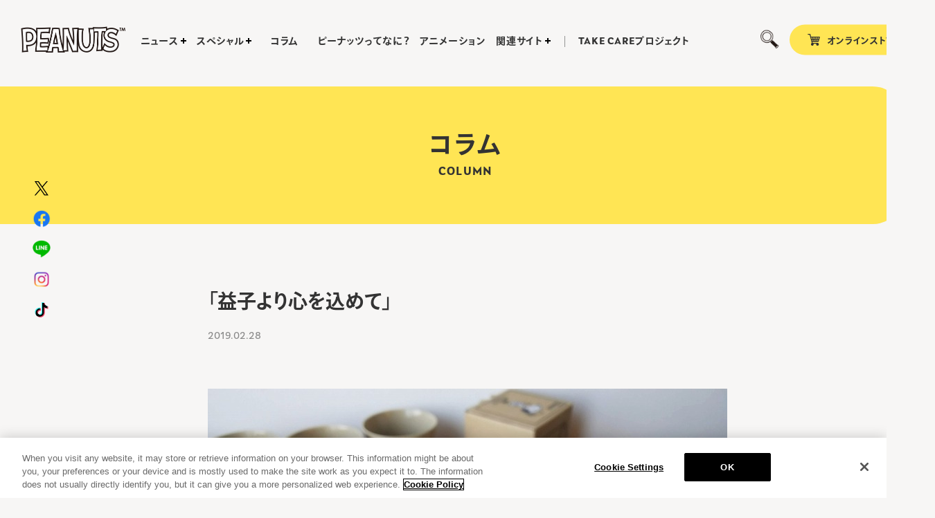

--- FILE ---
content_type: text/html; charset=UTF-8
request_url: https://www.snoopy.co.jp/column/13186/
body_size: 71833
content:
<!DOCTYPE html>
<html lang="ja">
<head prefix="og: http://ogp.me/ns# fb: http://ogp.me/ns/fb# article: http://ogp.me/ns/article#">
  <meta charset="UTF-8">
  
<!-- www.snoopy.co.jp に対する OneTrust Cookie 同意通知の始点 -->
<script type="text/javascript" src="https://cdn-apac.onetrust.com/consent/aa71dde6-9216-4d9a-9e1a-c069e152802c/OtAutoBlock.js" ></script>
<script src="https://cdn-apac.onetrust.com/scripttemplates/otSDKStub.js"  type="text/javascript" charset="UTF-8" data-domain-script="aa71dde6-9216-4d9a-9e1a-c069e152802c" ></script>
<script type="text/javascript">
function OptanonWrapper() { }
</script>
<!-- www.snoopy.co.jp に対する OneTrust Cookie 同意通知の終点 --> 

  <!-- Google Tag Manager -->
  <script>(function(w,d,s,l,i){w[l]=w[l]||[];w[l].push({'gtm.start':
  new Date().getTime(),event:'gtm.js'});var f=d.getElementsByTagName(s)[0],
  j=d.createElement(s),dl=l!='dataLayer'?'&l='+l:'';j.async=true;j.src=
  'https://www.googletagmanager.com/gtm.js?id='+i+dl;f.parentNode.insertBefore(j,f);
  })(window,document,'script','dataLayer','GTM-WD7ZXDH');</script>
  <!-- End Google Tag Manager -->

 <script>
  (function(d) {
    var config = {
      kitId: 'swi0pig',
      scriptTimeout: 3000,
      async: true
    },
    h=d.documentElement,t=setTimeout(function(){h.className=h.className.replace(/\bwf-loading\b/g,"")+" wf-inactive";},config.scriptTimeout),tk=d.createElement("script"),f=false,s=d.getElementsByTagName("script")[0],a;h.className+=" wf-loading";tk.src='https://use.typekit.net/'+config.kitId+'.js';tk.async=true;tk.onload=tk.onreadystatechange=function(){a=this.readyState;if(f||a&&a!="complete"&&a!="loaded")return;f=true;clearTimeout(t);try{Typekit.load(config)}catch(e){}};s.parentNode.insertBefore(tk,s)
  })(document);
</script>
  <meta name="viewport" content="width=device-width">
  <!--[if IE]><meta http-equiv="X-UA-Compatible" content="IE=edge"><![endif]-->
  <title>「益子より心を込めて」 | COLUMN | SNOOPY.co.jp：日本のスヌーピー公式サイト</title>
  <meta name="description" content="日本のスヌーピー（PEANUTS）オフィシャルサイトです。グッズやイベントなど  ピーナッツに関する最新情報やピーナッツの仲間たちをご紹介します。">
  <meta property="og:title" content="「益子より心を込めて」 | COLUMN | SNOOPY.co.jp：日本のスヌーピー公式サイト">
  <meta property="og:site_name" content="SNOOPY.co.jp：日本のスヌーピー公式サイト">
  <meta property="og:type" content="article">
  <meta property="og:url" content="https://www.snoopy.co.jp/column/13186/">
  <meta property="og:image" content="https://www.snoopy.co.jp/pntswp/wp-content/uploads/2019/02/mashico-033.jpg">
  <meta property="og:description" content="日本のスヌーピー（PEANUTS）オフィシャルサイトです。グッズやイベントなど  ピーナッツに関する最新情報やピーナッツの仲間たちをご紹介します。">
  <meta property="og:locale" content="ja_JP">
  <meta name="twitter:card" content="summary_large_image">
  <meta name="twitter:image" content="https://www.snoopy.co.jp/pntswp/wp-content/uploads/2019/02/mashico-033.jpg">

  <meta name="theme-color" content="#f7f6f5">
  <meta name="apple-mobile-web-app-status-bar-style" content="black-translucent">

  <meta name="apple-mobile-web-app-capable" content="no">
  <meta name="mobile-web-app-capable" content="no">

  <link rel="canonical" href="https://www.snoopy.co.jp">
  <link rel="shortcut icon" href="https://www.snoopy.co.jp/pntswp/wp-content/uploads/2020/09/favicon-1.ico">
  <link rel="apple-touch-icon" href="https://www.snoopy.co.jp/pntswp/wp-content/uploads/2020/09/apple-touch-icon-1.png">
  <link rel="icon" type="image/png" sizes="256x256" href="https://www.snoopy.co.jp/pntswp/wp-content/uploads/2020/09/android-chrome-1.png">

  <link rel="stylesheet" href="https://www.snoopy.co.jp/pntswp/wp-content/themes/snoopy_1.4.4.6/assets/css/snoopy-o.default.css?2026015">
<link rel="stylesheet" href="https://www.snoopy.co.jp/pntswp/wp-content/themes/snoopy_1.4.4.6/assets/css/snoopy-o.article.css?2026015">

<!-- head after -->
<script src="//www.google.com/recaptcha/api.js"></script>
<script type="text/javascript">
jQuery(function() {
	// reCAPTCHAの挿入
	jQuery( '.mw_wp_form_input button, .mw_wp_form_input input[type="submit"]' ).before( '<div data-callback="syncerRecaptchaCallback" data-sitekey="6LcCn9oZAAAAAKb8s0nxeJggYHbL4RQ53czB9UW2" class="g-recaptcha"></div>' );
	// [input] Add disabled to input or button
	jQuery( '.mw_wp_form_input button, .mw_wp_form_input input[type="submit"]' ).attr( "disabled", "disabled" );
	// [confirm] Remove disabled
	jQuery( '.mw_wp_form_confirm input, .mw_wp_form_confirm select, .mw_wp_form_confirm textarea, .mw_wp_form_confirm button' ).removeAttr( 'disabled' );
});
// reCAPTCHA Callback
function syncerRecaptchaCallback( code ) {
	if(code != "") {
		jQuery( '.mw_wp_form_input button, .mw_wp_form_input input[type="submit"]' ).removeAttr( 'disabled' );
	}
}
</script>
<style type="text/css">
.g-recaptcha { margin: 20px 0 15px; }.g-recaptcha > div { margin: 0 auto; }</style>
</head>
<body>

<!-- Google Tag Manager (noscript) -->
<noscript><iframe src="https://www.googletagmanager.com/ns.html?id=GTM-WD7ZXDH"
height="0" width="0" style="display:none;visibility:hidden"></iframe></noscript>
<!-- End Google Tag Manager (noscript) -->

    <!-- People Tag -->
<script type="text/javascript">
  var __pParams = __pParams || [];
    __pParams.push({
      client_id: '655', c_1: 'PEANUTS', c_2: 'ClientSite'
    });
</script>
<script type="text/javascript" src="https://cdn.d2-apps.net/js/tr.js" async></script>
    <!-- End People Tag -->


<div class="l-wrapper" data-page="column">
  <div class="c-bg" data-menu-close></div>

  <header class="c-header js-fixed">
    <h1 class="c-header__logo">
      <a href="/" class="u-hover--opacity">
        <img src="https://www.snoopy.co.jp/pntswp/wp-content/themes/snoopy_1.4.4.6/assets/img/common/logo.png" alt="PEANUTS">
      </a>
    </h1>
    <div class="c-header__content">
      <div class="c-header_search js-menuaccordion u-hover--opacity" data-nav="4">
        <p class="c-header_search__btn">
          <span></span>
        </p>
      </div>
      <div class="c-header__shop">
        <p class="is-pc">オンラインストア</p>
        <p class="is-sp"><img src="https://www.snoopy.co.jp/pntswp/wp-content/themes/snoopy_1.4.4.6/assets/img/common/icon_shop_sp.svg?2" alt="オンラインストア"></p>
        <a href="https://okaimono-snoopy.jp/" target="_blank"></a>
      </div>
    </div>
  </header>
  <div class="c-nav js-fixed">
    <div class="c-nav__inner">
      <div class="c-nav__above">
        <div class="c-nav_search is-sp">
          <form action="./search/" method="GET">
            <input type="text" name="q" value="" placeholder="検索する">
            <div class="c-nav_search__submit">
              <input type="submit" value="">
            </div>
          </form>
        </div>
        <ul class="c-nav__list">
          <li class="c-nav_item is-accordion js-menuaccordion" data-nav="1">
            <p class="js-menuaccordion--sp">
              <span>ニュース</span>
            </p>
            <ul class="c-nav_item__sublist js-menuaccordion--sp_content">
<li><a href="/news/">ALL</li><li><a href="/news/category/products/">グッズ</a></li><li><a href="/news/category/event/">イベント</a></li><li><a href="/news/category/campaign/">キャンペーン</a></li><li><a href="/news/category/digital/">デジタル</a></li><li><a href="/news/category/other/">その他</a></li>            </ul>
          </li>
          <li class="c-nav_item is-accordion js-menuaccordion" data-nav="2">
            <p class="js-menuaccordion--sp">
              <span>スペシャル</span>
            </p>
            <ul class="c-nav_item__sublist js-menuaccordion--sp_content">
              <li><a href="/special/">スペシャル</a></li>
              <li><a href="/special/#event" class="js-hashlink">イベント</a></li>
            </ul>
          </li>
          <li class="c-nav_item">
            <p><a href="/column/">コラム</a></p>
          </li>
          <li class="c-nav_item">
            <p><a href="/friends/">ピーナッツってなに？</a></p>
          </li>
          <li class="c-nav_item">
            <p><a href="/animation/">アニメーション</a></p>
          </li>
          <li class="c-nav_item is-accordion js-menuaccordion" data-nav="3">
            <p class="js-menuaccordion--sp">
              <span>関連サイト</span>
            </p>
            <ul class="c-nav_item__sublist js-menuaccordion--sp_content">
<li><a href="/link/">ALL</a></li><li><a href="/link/category/sns/">SNS</a></li><li><a href="/link/category/cafe/">カフェ＆フード</a></li><li><a href="/link/category/goods/">グッズ</a></li><li><a href="/link/category/global/">グローバル</a></li><li><a href="/link/category/other/">その他</a></li><li><a href="/link/category/hotel/">ホテル</a></li><li><a href="/link/category/museum/">ミュージアム</a></li>            </ul>
          </li>
          <li class="c-nav_item c-nav_item--separate">
            <p>
              <a href="https://www.snoopy.co.jp/takecare/" target="_blank"><span class="t-en">TAKE CARE</span>プロジェクト</a>
            </p>
          </li>
        </ul>
      </div>
      <div class="c-nav__bottom is-sp">
        <div class="c-nav_deco">
          <div class="c-nav_deco__inner">
            <p>
              <img src="https://www.snoopy.co.jp/pntswp/wp-content/themes/snoopy_1.4.4.6/assets/img/top/img_chara_snoopy_anm.png" alt="">
            </p>
          </div>
        </div>
        <div class="c-nav_sns">
          <p class="c-nav_sns__catch">OFFICIAL ACCOUNT</p>
          <ul class="c-nav_sns__list">
            <li class="c-nav_sns__item">
              <a href="https://x.com/snoopy_jp_info" target="_blank"><img src="https://www.snoopy.co.jp/pntswp/wp-content/themes/snoopy_1.4.4.6/assets/img/common/sns_x.svg" alt="X"></a>
            </li>
            <li class="c-nav_sns__item">
              <a href="https://www.facebook.com/SnoopyJapan" target="_blank"><img src="https://www.snoopy.co.jp/pntswp/wp-content/themes/snoopy_1.4.4.6/assets/img/common/sns_facebook.png" alt="Facebook"></a>
            </li>
            <li class="c-nav_sns__item">
              <a href="https://line.me/R/ti/p/%40snoopy" target="_blank"><img src="https://www.snoopy.co.jp/pntswp/wp-content/themes/snoopy_1.4.4.6/assets/img/common/sns_line.png" alt="LINE"></a>
            </li>
            <li class="c-nav_sns__item">
              <a href="https://www.instagram.com/snoopyindailylife/" target="_blank"><img src="https://www.snoopy.co.jp/pntswp/wp-content/themes/snoopy_1.4.4.6/assets/img/common/sns_instagram.png" alt="Instagram"></a>
            </li>
            <li class="c-nav_sns__item">
              <a href="https://www.tiktok.com/@snoopy" target="_blank"><img src="https://www.snoopy.co.jp/pntswp/wp-content/themes/snoopy_1.4.4.6/assets/img/common/sns_tiktok.svg" alt="TikTok"></a>
            </li>
          </ul>
        </div>
        <ul class="c-nav_guide">
          <li class="c-nav_guide__item"><a href="/guide/">初めての方向けガイド</a></li>
          <li class="c-nav_guide__item"><a href="/faq/">FAQ</a></li>
          <li class="c-nav_guide__item"><a href="/contact/">お問い合わせ</a></li>
          <li class="c-nav_guide__item"><a href="/privacy/">プライバシーポリシーについて</a></li>
          <li class="c-nav_guide__item"><a href="/sitemap/">サイトマップ</a></li>
        </ul>
<ul class="c-nav_bnr">
  <li class="c-nav_bnr__item">
    <a href="http://www.snoopymuseum.tokyo/" target="_blank"><img src="https://www.snoopy.co.jp/pntswp/wp-content/uploads/2020/09/link_museum.png" alt="SNOOPY MUSEUM TOKYO"></a>
  </li>
  <li class="c-nav_bnr__item">
    <a href="https://www.snoopy.co.jp/75th/" target="_blank"><img src="https://www.snoopy.co.jp/pntswp/wp-content/uploads/2024/12/75th_logo_banner.png" alt="HAPPINESS IS 75 YEARS OF PEANUTS"></a>
  </li>
</ul>
      </div>
    </div>
  </div>
  <ul class="c-sublist">
    <li class="c-sublist_item" data-nav-sub="1">
      <ul class="c-sublist_item__content">
<li><a href="/news/" class="u-hover--opacity">ALL</a></li><li><a href="/news/category/products/" class="u-hover--opacity">グッズ</a></li><li><a href="/news/category/event/" class="u-hover--opacity">イベント</a></li><li><a href="/news/category/campaign/" class="u-hover--opacity">キャンペーン</a></li><li><a href="/news/category/digital/" class="u-hover--opacity">デジタル</a></li><li><a href="/news/category/other/" class="u-hover--opacity">その他</a></li>      </ul>
    </li>
    <li class="c-sublist_item" data-nav-sub="2">
      <ul class="c-sublist_item__content">
        <li><a href="/special/" class="u-hover--opacity">スペシャル</a>
        </li>
        <li><a href="/special/#event"
            class="u-hover--opacity js-hashlink">イベント</a>
        </li>
      </ul>
    </li>
    <li class="c-sublist_item" data-nav-sub="3">
      <ul class="c-sublist_item__content">
<li><a href="/link/" class="u-hover--opacity">ALL</a></li><li><a href="/link/category/sns/" class="u-hover--opacity">SNS</a></li><li><a href="/link/category/cafe/" class="u-hover--opacity">カフェ＆フード</a></li><li><a href="/link/category/goods/" class="u-hover--opacity">グッズ</a></li><li><a href="/link/category/global/" class="u-hover--opacity">グローバル</a></li><li><a href="/link/category/other/" class="u-hover--opacity">その他</a></li><li><a href="/link/category/hotel/" class="u-hover--opacity">ホテル</a></li><li><a href="/link/category/museum/" class="u-hover--opacity">ミュージアム</a></li>      </ul>
    </li>
    <li class="c-sublist_item" data-nav-sub="4">
      <div class="c-sublist_search">
        <div class="c-sublist_search__inner">
          <form action="/search/" method="GET">
            <input type="text" name="q" value="" placeholder="検索する">
            <div class="c-sublist_search__submit">
              <input type="submit" value="">
            </div>
          </form>
        </div>
      </div>
    </li>
  </ul>
  <div class="c-menubtn">
    <div class="c-menubtn__inner">
      <span></span>
      <span></span>
      <span></span>
    </div>
  </div>

  <div class="l-main l-main--in">

<div class="p-article p-article--detail">
  <div class="l-main__title">
    <h2>
      <span class="is-jp">コラム</span>
      <span class="is-en">COLUMN</span>
    </h2>
  </div>
  <div class="l-main__content">
    <div class="p-article__content">
      <div class="p-article_detail">
        <div class="p-article_detail__head">
          <h3 class="p-article_detail__title">「益子より心を込めて」</h3>
          <div class="p-article_detail__info">
            <p class="p-article_detail__date">2019.02.28</p>
          </div>
        </div>
        <div class="p-article_detail__body">
            <div class="p-article_detail__eyecatch"><img src="https://www.snoopy.co.jp/pntswp/wp-content/uploads/2019/02/mashico-033.jpg" alt=""></div>
            <div class="p-article_detail__content"><p>ぬくもり溢れる陶器のテーブルウエア。ほっこりとした益子焼に癒されています♪</p>
<h2>日本が誇る伝統的工芸品</h2>
<p><img loading="lazy" class="aligncenter size-full wp-image-13192" src="http://www.snoopy.co.jp/pntswp/wp-content/uploads/2019/02/mashico-008.jpg" alt="" width="750" height="480" srcset="https://www.snoopy.co.jp/pntswp/wp-content/uploads/2019/02/mashico-008.jpg 750w, https://www.snoopy.co.jp/pntswp/wp-content/uploads/2019/02/mashico-008-300x192.jpg 300w, https://www.snoopy.co.jp/pntswp/wp-content/uploads/2019/02/mashico-008-672x430.jpg 672w, https://www.snoopy.co.jp/pntswp/wp-content/uploads/2019/02/mashico-008-342x219.jpg 342w, https://www.snoopy.co.jp/pntswp/wp-content/uploads/2019/02/mashico-008-145x93.jpg 145w, https://www.snoopy.co.jp/pntswp/wp-content/uploads/2019/02/mashico-008-200x128.jpg 200w, https://www.snoopy.co.jp/pntswp/wp-content/uploads/2019/02/mashico-008-400x256.jpg 400w, https://www.snoopy.co.jp/pntswp/wp-content/uploads/2019/02/mashico-008-583x373.jpg 583w, https://www.snoopy.co.jp/pntswp/wp-content/uploads/2019/02/mashico-008-125x80.jpg 125w, https://www.snoopy.co.jp/pntswp/wp-content/uploads/2019/02/mashico-008-169x108.jpg 169w, https://www.snoopy.co.jp/pntswp/wp-content/uploads/2019/02/mashico-008-109x70.jpg 109w, https://www.snoopy.co.jp/pntswp/wp-content/uploads/2019/02/mashico-008-136x87.jpg 136w" sizes="(max-width: 750px) 100vw, 750px" /></p>
<p>和の面持ちに元気なスヌーピーのアートがとっても新鮮！</p>
<p>この新しい出会いは、どこか懐かしくもあります♪</p>
<h3>味わいある逸品を</h3>
<p>益子焼（ましこやき）。</p>
<p>栃木県芳賀郡益子町周辺を産地とする、暮らしに根付き国内外で愛されている伝統的工芸品です。</p>
<p>そんな益子焼の陶器ブランド「MASHICO（マシコ）」から生まれた、PEANUTS 益子焼テーブルウェア♪</p>
<p>プレート6種、タンブラー3種がラインナップされています。</p>
<p><img loading="lazy" class="aligncenter size-full wp-image-13190" src="http://www.snoopy.co.jp/pntswp/wp-content/uploads/2019/02/mashico-006.jpg" alt="" width="750" height="479" srcset="https://www.snoopy.co.jp/pntswp/wp-content/uploads/2019/02/mashico-006.jpg 750w, https://www.snoopy.co.jp/pntswp/wp-content/uploads/2019/02/mashico-006-300x192.jpg 300w, https://www.snoopy.co.jp/pntswp/wp-content/uploads/2019/02/mashico-006-673x430.jpg 673w, https://www.snoopy.co.jp/pntswp/wp-content/uploads/2019/02/mashico-006-343x219.jpg 343w, https://www.snoopy.co.jp/pntswp/wp-content/uploads/2019/02/mashico-006-146x93.jpg 146w, https://www.snoopy.co.jp/pntswp/wp-content/uploads/2019/02/mashico-006-200x128.jpg 200w, https://www.snoopy.co.jp/pntswp/wp-content/uploads/2019/02/mashico-006-400x255.jpg 400w, https://www.snoopy.co.jp/pntswp/wp-content/uploads/2019/02/mashico-006-584x373.jpg 584w, https://www.snoopy.co.jp/pntswp/wp-content/uploads/2019/02/mashico-006-125x80.jpg 125w, https://www.snoopy.co.jp/pntswp/wp-content/uploads/2019/02/mashico-006-169x108.jpg 169w, https://www.snoopy.co.jp/pntswp/wp-content/uploads/2019/02/mashico-006-110x70.jpg 110w, https://www.snoopy.co.jp/pntswp/wp-content/uploads/2019/02/mashico-006-136x87.jpg 136w" sizes="(max-width: 750px) 100vw, 750px" /></p>
<p>味わい深い益子焼の技法でPEANUTS の世界を表現すると、こんなにも素敵な作品になるのですね！</p>
<p>ご覧のように、オリジナルパッケージがすごくお洒落。</p>
<p><img loading="lazy" class="aligncenter size-full wp-image-13187" src="http://www.snoopy.co.jp/pntswp/wp-content/uploads/2019/02/mashico-003.jpg" alt="" width="750" height="479" srcset="https://www.snoopy.co.jp/pntswp/wp-content/uploads/2019/02/mashico-003.jpg 750w, https://www.snoopy.co.jp/pntswp/wp-content/uploads/2019/02/mashico-003-300x192.jpg 300w, https://www.snoopy.co.jp/pntswp/wp-content/uploads/2019/02/mashico-003-673x430.jpg 673w, https://www.snoopy.co.jp/pntswp/wp-content/uploads/2019/02/mashico-003-343x219.jpg 343w, https://www.snoopy.co.jp/pntswp/wp-content/uploads/2019/02/mashico-003-146x93.jpg 146w, https://www.snoopy.co.jp/pntswp/wp-content/uploads/2019/02/mashico-003-200x128.jpg 200w, https://www.snoopy.co.jp/pntswp/wp-content/uploads/2019/02/mashico-003-400x255.jpg 400w, https://www.snoopy.co.jp/pntswp/wp-content/uploads/2019/02/mashico-003-584x373.jpg 584w, https://www.snoopy.co.jp/pntswp/wp-content/uploads/2019/02/mashico-003-125x80.jpg 125w, https://www.snoopy.co.jp/pntswp/wp-content/uploads/2019/02/mashico-003-169x108.jpg 169w, https://www.snoopy.co.jp/pntswp/wp-content/uploads/2019/02/mashico-003-110x70.jpg 110w, https://www.snoopy.co.jp/pntswp/wp-content/uploads/2019/02/mashico-003-136x87.jpg 136w" sizes="(max-width: 750px) 100vw, 750px" /></p>
<p>左がプレート、右がタンブラーの箱。</p>
<p>上から見ても、横から見ても、可愛いのです。</p>
<p><img loading="lazy" class="aligncenter size-full wp-image-13220" src="http://www.snoopy.co.jp/pntswp/wp-content/uploads/2019/02/mashico-002.jpg" alt="" width="750" height="480" srcset="https://www.snoopy.co.jp/pntswp/wp-content/uploads/2019/02/mashico-002.jpg 750w, https://www.snoopy.co.jp/pntswp/wp-content/uploads/2019/02/mashico-002-300x192.jpg 300w, https://www.snoopy.co.jp/pntswp/wp-content/uploads/2019/02/mashico-002-672x430.jpg 672w, https://www.snoopy.co.jp/pntswp/wp-content/uploads/2019/02/mashico-002-342x219.jpg 342w, https://www.snoopy.co.jp/pntswp/wp-content/uploads/2019/02/mashico-002-145x93.jpg 145w, https://www.snoopy.co.jp/pntswp/wp-content/uploads/2019/02/mashico-002-200x128.jpg 200w, https://www.snoopy.co.jp/pntswp/wp-content/uploads/2019/02/mashico-002-400x256.jpg 400w, https://www.snoopy.co.jp/pntswp/wp-content/uploads/2019/02/mashico-002-583x373.jpg 583w, https://www.snoopy.co.jp/pntswp/wp-content/uploads/2019/02/mashico-002-125x80.jpg 125w, https://www.snoopy.co.jp/pntswp/wp-content/uploads/2019/02/mashico-002-169x108.jpg 169w, https://www.snoopy.co.jp/pntswp/wp-content/uploads/2019/02/mashico-002-109x70.jpg 109w, https://www.snoopy.co.jp/pntswp/wp-content/uploads/2019/02/mashico-002-136x87.jpg 136w" sizes="(max-width: 750px) 100vw, 750px" /></p>
<p>陶器ブランド「MASHICO（マシコ）」のロゴがスタイリッシュ。</p>
<p>「MADE IN JAPAN」も、なんだか嬉しい♪</p>
<p>パッケージを開けた先には…。</p>
<p><img loading="lazy" class="aligncenter size-full wp-image-13189" src="http://www.snoopy.co.jp/pntswp/wp-content/uploads/2019/02/mashico-005.jpg" alt="" width="750" height="480" srcset="https://www.snoopy.co.jp/pntswp/wp-content/uploads/2019/02/mashico-005.jpg 750w, https://www.snoopy.co.jp/pntswp/wp-content/uploads/2019/02/mashico-005-300x192.jpg 300w, https://www.snoopy.co.jp/pntswp/wp-content/uploads/2019/02/mashico-005-672x430.jpg 672w, https://www.snoopy.co.jp/pntswp/wp-content/uploads/2019/02/mashico-005-342x219.jpg 342w, https://www.snoopy.co.jp/pntswp/wp-content/uploads/2019/02/mashico-005-145x93.jpg 145w, https://www.snoopy.co.jp/pntswp/wp-content/uploads/2019/02/mashico-005-200x128.jpg 200w, https://www.snoopy.co.jp/pntswp/wp-content/uploads/2019/02/mashico-005-400x256.jpg 400w, https://www.snoopy.co.jp/pntswp/wp-content/uploads/2019/02/mashico-005-583x373.jpg 583w, https://www.snoopy.co.jp/pntswp/wp-content/uploads/2019/02/mashico-005-125x80.jpg 125w, https://www.snoopy.co.jp/pntswp/wp-content/uploads/2019/02/mashico-005-169x108.jpg 169w, https://www.snoopy.co.jp/pntswp/wp-content/uploads/2019/02/mashico-005-109x70.jpg 109w, https://www.snoopy.co.jp/pntswp/wp-content/uploads/2019/02/mashico-005-136x87.jpg 136w" sizes="(max-width: 750px) 100vw, 750px" /></p>
<p>あ、タンブラーの箱、中にもアートが♪</p>
<p>凝っていますねぇ。</p>
<p>どちらにもカードが入っていて…。</p>
<p><img loading="lazy" class="aligncenter size-full wp-image-13204" src="http://www.snoopy.co.jp/pntswp/wp-content/uploads/2019/02/mashico-020.jpg" alt="" width="750" height="479" srcset="https://www.snoopy.co.jp/pntswp/wp-content/uploads/2019/02/mashico-020.jpg 750w, https://www.snoopy.co.jp/pntswp/wp-content/uploads/2019/02/mashico-020-300x192.jpg 300w, https://www.snoopy.co.jp/pntswp/wp-content/uploads/2019/02/mashico-020-673x430.jpg 673w, https://www.snoopy.co.jp/pntswp/wp-content/uploads/2019/02/mashico-020-343x219.jpg 343w, https://www.snoopy.co.jp/pntswp/wp-content/uploads/2019/02/mashico-020-146x93.jpg 146w, https://www.snoopy.co.jp/pntswp/wp-content/uploads/2019/02/mashico-020-200x128.jpg 200w, https://www.snoopy.co.jp/pntswp/wp-content/uploads/2019/02/mashico-020-400x255.jpg 400w, https://www.snoopy.co.jp/pntswp/wp-content/uploads/2019/02/mashico-020-584x373.jpg 584w, https://www.snoopy.co.jp/pntswp/wp-content/uploads/2019/02/mashico-020-125x80.jpg 125w, https://www.snoopy.co.jp/pntswp/wp-content/uploads/2019/02/mashico-020-169x108.jpg 169w, https://www.snoopy.co.jp/pntswp/wp-content/uploads/2019/02/mashico-020-110x70.jpg 110w, https://www.snoopy.co.jp/pntswp/wp-content/uploads/2019/02/mashico-020-136x87.jpg 136w" sizes="(max-width: 750px) 100vw, 750px" /></p>
<p>日本語と英語で益子焼についての説明がありました。</p>
<p><img loading="lazy" class="aligncenter size-full wp-image-13201" src="http://www.snoopy.co.jp/pntswp/wp-content/uploads/2019/02/mashico-017.jpg" alt="" width="750" height="479" srcset="https://www.snoopy.co.jp/pntswp/wp-content/uploads/2019/02/mashico-017.jpg 750w, https://www.snoopy.co.jp/pntswp/wp-content/uploads/2019/02/mashico-017-300x192.jpg 300w, https://www.snoopy.co.jp/pntswp/wp-content/uploads/2019/02/mashico-017-673x430.jpg 673w, https://www.snoopy.co.jp/pntswp/wp-content/uploads/2019/02/mashico-017-343x219.jpg 343w, https://www.snoopy.co.jp/pntswp/wp-content/uploads/2019/02/mashico-017-146x93.jpg 146w, https://www.snoopy.co.jp/pntswp/wp-content/uploads/2019/02/mashico-017-200x128.jpg 200w, https://www.snoopy.co.jp/pntswp/wp-content/uploads/2019/02/mashico-017-400x255.jpg 400w, https://www.snoopy.co.jp/pntswp/wp-content/uploads/2019/02/mashico-017-584x373.jpg 584w, https://www.snoopy.co.jp/pntswp/wp-content/uploads/2019/02/mashico-017-125x80.jpg 125w, https://www.snoopy.co.jp/pntswp/wp-content/uploads/2019/02/mashico-017-169x108.jpg 169w, https://www.snoopy.co.jp/pntswp/wp-content/uploads/2019/02/mashico-017-110x70.jpg 110w, https://www.snoopy.co.jp/pntswp/wp-content/uploads/2019/02/mashico-017-136x87.jpg 136w" sizes="(max-width: 750px) 100vw, 750px" /></p>
<p>職人さんたちの手仕事で、ひとつひとつ丁寧に作られている逸品！</p>
<p>風合いやサイズに微妙な個体差が生まれることにも愛着がわきます。</p>
<h3>使っても飾っても♪</h3>
<p>ご紹介する陶器たちには、それぞれのイメージに合わせた「釉掛け」が施されています。</p>
<p>細かくご紹介させていただきますね♪</p>
<p>まずはプレートから。</p>
<p><img loading="lazy" class="aligncenter wp-image-13202 size-full" src="http://www.snoopy.co.jp/pntswp/wp-content/uploads/2019/02/mashico-018.jpg" alt="" width="750" height="479" srcset="https://www.snoopy.co.jp/pntswp/wp-content/uploads/2019/02/mashico-018.jpg 750w, https://www.snoopy.co.jp/pntswp/wp-content/uploads/2019/02/mashico-018-300x192.jpg 300w, https://www.snoopy.co.jp/pntswp/wp-content/uploads/2019/02/mashico-018-673x430.jpg 673w, https://www.snoopy.co.jp/pntswp/wp-content/uploads/2019/02/mashico-018-343x219.jpg 343w, https://www.snoopy.co.jp/pntswp/wp-content/uploads/2019/02/mashico-018-146x93.jpg 146w, https://www.snoopy.co.jp/pntswp/wp-content/uploads/2019/02/mashico-018-200x128.jpg 200w, https://www.snoopy.co.jp/pntswp/wp-content/uploads/2019/02/mashico-018-400x255.jpg 400w, https://www.snoopy.co.jp/pntswp/wp-content/uploads/2019/02/mashico-018-584x373.jpg 584w, https://www.snoopy.co.jp/pntswp/wp-content/uploads/2019/02/mashico-018-125x80.jpg 125w, https://www.snoopy.co.jp/pntswp/wp-content/uploads/2019/02/mashico-018-169x108.jpg 169w, https://www.snoopy.co.jp/pntswp/wp-content/uploads/2019/02/mashico-018-110x70.jpg 110w, https://www.snoopy.co.jp/pntswp/wp-content/uploads/2019/02/mashico-018-136x87.jpg 136w" sizes="(max-width: 750px) 100vw, 750px" /></p>
<p>直径約175mm、高さ約25mmと、とっても使い勝手の良いサイズ。</p>
<p>こうして重ねても雰囲気が良いですねぇ。</p>
<p>まずは、こちらの「Surf&#8217;s Up（サーフズ アップ）」という柄。</p>
<div id="attachment_13198" style="width: 760px" class="wp-caption aligncenter"><img aria-describedby="caption-attachment-13198" loading="lazy" class="wp-image-13198 size-full" src="http://www.snoopy.co.jp/pntswp/wp-content/uploads/2019/02/mashico-014.jpg" alt="" width="750" height="480" srcset="https://www.snoopy.co.jp/pntswp/wp-content/uploads/2019/02/mashico-014.jpg 750w, https://www.snoopy.co.jp/pntswp/wp-content/uploads/2019/02/mashico-014-300x192.jpg 300w, https://www.snoopy.co.jp/pntswp/wp-content/uploads/2019/02/mashico-014-672x430.jpg 672w, https://www.snoopy.co.jp/pntswp/wp-content/uploads/2019/02/mashico-014-342x219.jpg 342w, https://www.snoopy.co.jp/pntswp/wp-content/uploads/2019/02/mashico-014-145x93.jpg 145w, https://www.snoopy.co.jp/pntswp/wp-content/uploads/2019/02/mashico-014-200x128.jpg 200w, https://www.snoopy.co.jp/pntswp/wp-content/uploads/2019/02/mashico-014-400x256.jpg 400w, https://www.snoopy.co.jp/pntswp/wp-content/uploads/2019/02/mashico-014-583x373.jpg 583w, https://www.snoopy.co.jp/pntswp/wp-content/uploads/2019/02/mashico-014-125x80.jpg 125w, https://www.snoopy.co.jp/pntswp/wp-content/uploads/2019/02/mashico-014-169x108.jpg 169w, https://www.snoopy.co.jp/pntswp/wp-content/uploads/2019/02/mashico-014-109x70.jpg 109w, https://www.snoopy.co.jp/pntswp/wp-content/uploads/2019/02/mashico-014-136x87.jpg 136w" sizes="(max-width: 750px) 100vw, 750px" /><p id="caption-attachment-13198" class="wp-caption-text"><a href="https://hkds.tokyo/item/MSCPEAFP172SULW.html" target="_blank" rel="noopener">PEANUTS [Surf&#8217;s Up] ライトブルー/ホワイト</a> 価格:2,400円(税抜)</p></div>
<p>サーフボードを担いで海を目指してビーチを走るスヌーピー！</p>
<p>プレートのまわりのライトブルーとホワイトの半円が、青い空と海、ビーチの白砂や白い雲を思わせてくれます。</p>
<p>ちなみに、この半円模様。ひとつひとつ釉薬を流し掛けて描くのだとか。</p>
<p><img loading="lazy" class="aligncenter size-full wp-image-13215" src="http://www.snoopy.co.jp/pntswp/wp-content/uploads/2019/02/mashico-031.jpg" alt="" width="750" height="480" srcset="https://www.snoopy.co.jp/pntswp/wp-content/uploads/2019/02/mashico-031.jpg 750w, https://www.snoopy.co.jp/pntswp/wp-content/uploads/2019/02/mashico-031-300x192.jpg 300w, https://www.snoopy.co.jp/pntswp/wp-content/uploads/2019/02/mashico-031-672x430.jpg 672w, https://www.snoopy.co.jp/pntswp/wp-content/uploads/2019/02/mashico-031-342x219.jpg 342w, https://www.snoopy.co.jp/pntswp/wp-content/uploads/2019/02/mashico-031-145x93.jpg 145w, https://www.snoopy.co.jp/pntswp/wp-content/uploads/2019/02/mashico-031-200x128.jpg 200w, https://www.snoopy.co.jp/pntswp/wp-content/uploads/2019/02/mashico-031-400x256.jpg 400w, https://www.snoopy.co.jp/pntswp/wp-content/uploads/2019/02/mashico-031-583x373.jpg 583w, https://www.snoopy.co.jp/pntswp/wp-content/uploads/2019/02/mashico-031-125x80.jpg 125w, https://www.snoopy.co.jp/pntswp/wp-content/uploads/2019/02/mashico-031-169x108.jpg 169w, https://www.snoopy.co.jp/pntswp/wp-content/uploads/2019/02/mashico-031-109x70.jpg 109w, https://www.snoopy.co.jp/pntswp/wp-content/uploads/2019/02/mashico-031-136x87.jpg 136w" sizes="(max-width: 750px) 100vw, 750px" /></p>
<p>円の大きさや、ぷっくり具合が少しずつ違うのは手仕事の証ですね。</p>
<p>白い部分は「糠白釉(ぬかじろゆう)」、ライトブルーは「青磁釉(せいじゆう)」という釉薬が使われているそうです。</p>
<p>釉薬は焼き上げるとガラス質になり、素朴な益子焼につややかな表情をまとわせてくれます♪</p>
<p>こちらの「Paris（パリ）」にも、青磁釉が使われていますね。</p>
<div id="attachment_13200" style="width: 760px" class="wp-caption aligncenter"><img aria-describedby="caption-attachment-13200" loading="lazy" class="wp-image-13200 size-full" src="http://www.snoopy.co.jp/pntswp/wp-content/uploads/2019/02/mashico-016.jpg" alt="" width="750" height="480" srcset="https://www.snoopy.co.jp/pntswp/wp-content/uploads/2019/02/mashico-016.jpg 750w, https://www.snoopy.co.jp/pntswp/wp-content/uploads/2019/02/mashico-016-300x192.jpg 300w, https://www.snoopy.co.jp/pntswp/wp-content/uploads/2019/02/mashico-016-672x430.jpg 672w, https://www.snoopy.co.jp/pntswp/wp-content/uploads/2019/02/mashico-016-342x219.jpg 342w, https://www.snoopy.co.jp/pntswp/wp-content/uploads/2019/02/mashico-016-145x93.jpg 145w, https://www.snoopy.co.jp/pntswp/wp-content/uploads/2019/02/mashico-016-200x128.jpg 200w, https://www.snoopy.co.jp/pntswp/wp-content/uploads/2019/02/mashico-016-400x256.jpg 400w, https://www.snoopy.co.jp/pntswp/wp-content/uploads/2019/02/mashico-016-583x373.jpg 583w, https://www.snoopy.co.jp/pntswp/wp-content/uploads/2019/02/mashico-016-125x80.jpg 125w, https://www.snoopy.co.jp/pntswp/wp-content/uploads/2019/02/mashico-016-169x108.jpg 169w, https://www.snoopy.co.jp/pntswp/wp-content/uploads/2019/02/mashico-016-109x70.jpg 109w, https://www.snoopy.co.jp/pntswp/wp-content/uploads/2019/02/mashico-016-136x87.jpg 136w" sizes="(max-width: 750px) 100vw, 750px" /><p id="caption-attachment-13200" class="wp-caption-text"><a href="https://hkds.tokyo/item/MSCPEAFP171PALB.html" target="_blank" rel="noopener">PEANUTS [Paris] ライトブルー</a> 価格:2,400円(税抜)</p></div>
<p>フライング・エースに扮するスヌーピーがパリに降り立ったシーンに、青い空を想わせてくれるライトブルーがぴったりです♪♪</p>
<p>次は益子焼らしいアンバー(ブラウン)カラーの1枚、「Beagle Scout（ビーグル・スカウト）」。</p>
<div id="attachment_13195" style="width: 760px" class="wp-caption aligncenter"><img aria-describedby="caption-attachment-13195" loading="lazy" class="wp-image-13195 size-full" src="http://www.snoopy.co.jp/pntswp/wp-content/uploads/2019/02/mashico-011.jpg" alt="" width="750" height="479" srcset="https://www.snoopy.co.jp/pntswp/wp-content/uploads/2019/02/mashico-011.jpg 750w, https://www.snoopy.co.jp/pntswp/wp-content/uploads/2019/02/mashico-011-300x192.jpg 300w, https://www.snoopy.co.jp/pntswp/wp-content/uploads/2019/02/mashico-011-673x430.jpg 673w, https://www.snoopy.co.jp/pntswp/wp-content/uploads/2019/02/mashico-011-343x219.jpg 343w, https://www.snoopy.co.jp/pntswp/wp-content/uploads/2019/02/mashico-011-146x93.jpg 146w, https://www.snoopy.co.jp/pntswp/wp-content/uploads/2019/02/mashico-011-200x128.jpg 200w, https://www.snoopy.co.jp/pntswp/wp-content/uploads/2019/02/mashico-011-400x255.jpg 400w, https://www.snoopy.co.jp/pntswp/wp-content/uploads/2019/02/mashico-011-584x373.jpg 584w, https://www.snoopy.co.jp/pntswp/wp-content/uploads/2019/02/mashico-011-125x80.jpg 125w, https://www.snoopy.co.jp/pntswp/wp-content/uploads/2019/02/mashico-011-169x108.jpg 169w, https://www.snoopy.co.jp/pntswp/wp-content/uploads/2019/02/mashico-011-110x70.jpg 110w, https://www.snoopy.co.jp/pntswp/wp-content/uploads/2019/02/mashico-011-136x87.jpg 136w" sizes="(max-width: 750px) 100vw, 750px" /><p id="caption-attachment-13195" class="wp-caption-text"><a href="https://hkds.tokyo/item/MSCPEAFP171BEAM.html" target="_blank" rel="noopener">PEANUTS [Beagle Scout] アンバー</a> 価格:2,400円(税抜)</p></div>
<p>山や大地を探検するビーグル・スカウトにアンバーがベストマッチ！</p>
<p>「飴釉(あめゆう)」がプレート全体に施こされています。</p>
<p><img loading="lazy" class="aligncenter wp-image-13303 size-full" src="http://www.snoopy.co.jp/pntswp/wp-content/uploads/2019/02/mashico-030-1.jpg" alt="" width="750" height="480" srcset="https://www.snoopy.co.jp/pntswp/wp-content/uploads/2019/02/mashico-030-1.jpg 750w, https://www.snoopy.co.jp/pntswp/wp-content/uploads/2019/02/mashico-030-1-300x192.jpg 300w, https://www.snoopy.co.jp/pntswp/wp-content/uploads/2019/02/mashico-030-1-672x430.jpg 672w, https://www.snoopy.co.jp/pntswp/wp-content/uploads/2019/02/mashico-030-1-342x219.jpg 342w, https://www.snoopy.co.jp/pntswp/wp-content/uploads/2019/02/mashico-030-1-145x93.jpg 145w, https://www.snoopy.co.jp/pntswp/wp-content/uploads/2019/02/mashico-030-1-200x128.jpg 200w, https://www.snoopy.co.jp/pntswp/wp-content/uploads/2019/02/mashico-030-1-400x256.jpg 400w, https://www.snoopy.co.jp/pntswp/wp-content/uploads/2019/02/mashico-030-1-583x373.jpg 583w, https://www.snoopy.co.jp/pntswp/wp-content/uploads/2019/02/mashico-030-1-125x80.jpg 125w, https://www.snoopy.co.jp/pntswp/wp-content/uploads/2019/02/mashico-030-1-169x108.jpg 169w, https://www.snoopy.co.jp/pntswp/wp-content/uploads/2019/02/mashico-030-1-109x70.jpg 109w, https://www.snoopy.co.jp/pntswp/wp-content/uploads/2019/02/mashico-030-1-136x87.jpg 136w" sizes="(max-width: 750px) 100vw, 750px" /></p>
<p>土地のものを活用して生まれた益子焼で使われてきた、<wbr />伝統釉のひとつである飴釉。</p>
<p>自然って、そして先人の知恵って、本当にすごいですねぇ。</p>
<p>こちらは、そんな飴釉と糠白釉を流しかけたデザインの「Tennis（テニス）」。</p>
<div id="attachment_13196" style="width: 760px" class="wp-caption aligncenter"><img aria-describedby="caption-attachment-13196" loading="lazy" class="wp-image-13196 size-full" src="http://www.snoopy.co.jp/pntswp/wp-content/uploads/2019/02/mashico-012.jpg" alt="" width="750" height="480" srcset="https://www.snoopy.co.jp/pntswp/wp-content/uploads/2019/02/mashico-012.jpg 750w, https://www.snoopy.co.jp/pntswp/wp-content/uploads/2019/02/mashico-012-300x192.jpg 300w, https://www.snoopy.co.jp/pntswp/wp-content/uploads/2019/02/mashico-012-672x430.jpg 672w, https://www.snoopy.co.jp/pntswp/wp-content/uploads/2019/02/mashico-012-342x219.jpg 342w, https://www.snoopy.co.jp/pntswp/wp-content/uploads/2019/02/mashico-012-145x93.jpg 145w, https://www.snoopy.co.jp/pntswp/wp-content/uploads/2019/02/mashico-012-200x128.jpg 200w, https://www.snoopy.co.jp/pntswp/wp-content/uploads/2019/02/mashico-012-400x256.jpg 400w, https://www.snoopy.co.jp/pntswp/wp-content/uploads/2019/02/mashico-012-583x373.jpg 583w, https://www.snoopy.co.jp/pntswp/wp-content/uploads/2019/02/mashico-012-125x80.jpg 125w, https://www.snoopy.co.jp/pntswp/wp-content/uploads/2019/02/mashico-012-169x108.jpg 169w, https://www.snoopy.co.jp/pntswp/wp-content/uploads/2019/02/mashico-012-109x70.jpg 109w, https://www.snoopy.co.jp/pntswp/wp-content/uploads/2019/02/mashico-012-136x87.jpg 136w" sizes="(max-width: 750px) 100vw, 750px" /><p id="caption-attachment-13196" class="wp-caption-text"><a href="https://hkds.tokyo/item/MSCPEAFP172TEAW.html" target="_blank" rel="noopener">PEANUTS [Tennis] アンバー/ホワイト</a> 価格:2,400円(税抜)</p></div>
<p>アンバーの飴釉はテニスコート、ホワイトの糠白釉はボールのイメージかな♪</p>
<p>テニスを楽しむスヌーピーがカジュアルでとっても可愛い！</p>
<p>お次も流し掛けのデザイン。</p>
<p>「Charlie Brown &amp; Snoopy（チャーリー・ブラウン＆スヌーピー）」。</p>
<div id="attachment_13199" style="width: 760px" class="wp-caption aligncenter"><img aria-describedby="caption-attachment-13199" loading="lazy" class="wp-image-13199 size-full" src="http://www.snoopy.co.jp/pntswp/wp-content/uploads/2019/02/mashico-015.jpg" alt="" width="750" height="480" srcset="https://www.snoopy.co.jp/pntswp/wp-content/uploads/2019/02/mashico-015.jpg 750w, https://www.snoopy.co.jp/pntswp/wp-content/uploads/2019/02/mashico-015-300x192.jpg 300w, https://www.snoopy.co.jp/pntswp/wp-content/uploads/2019/02/mashico-015-672x430.jpg 672w, https://www.snoopy.co.jp/pntswp/wp-content/uploads/2019/02/mashico-015-342x219.jpg 342w, https://www.snoopy.co.jp/pntswp/wp-content/uploads/2019/02/mashico-015-145x93.jpg 145w, https://www.snoopy.co.jp/pntswp/wp-content/uploads/2019/02/mashico-015-200x128.jpg 200w, https://www.snoopy.co.jp/pntswp/wp-content/uploads/2019/02/mashico-015-400x256.jpg 400w, https://www.snoopy.co.jp/pntswp/wp-content/uploads/2019/02/mashico-015-583x373.jpg 583w, https://www.snoopy.co.jp/pntswp/wp-content/uploads/2019/02/mashico-015-125x80.jpg 125w, https://www.snoopy.co.jp/pntswp/wp-content/uploads/2019/02/mashico-015-169x108.jpg 169w, https://www.snoopy.co.jp/pntswp/wp-content/uploads/2019/02/mashico-015-109x70.jpg 109w, https://www.snoopy.co.jp/pntswp/wp-content/uploads/2019/02/mashico-015-136x87.jpg 136w" sizes="(max-width: 750px) 100vw, 750px" /><p id="caption-attachment-13199" class="wp-caption-text"><a href="https://hkds.tokyo/item/MSCPEAFP172CBBW.html" target="_blank" rel="noopener">PEANUTS [Charlie Brown &amp; Snoopy] ブラック/ホワイト</a> 価格:2,400円(税抜)</p></div>
<p>なんて優しい表情なのでしょう♪</p>
<p>そして、ホワイトの糠白釉とブラックの「黒釉(くろゆう)」からなるこのデザイン！</p>
<p>スヌーピーっぽさがたまりません♪♪</p>
<p>この黒釉も益子焼を代表する伝統的な釉薬だそう。</p>
<p>ご覧ください！漆黒の宇宙をイメージした「Astronaut（アストロノーツ）」にも雰囲気ピッタリです！！</p>
<div id="attachment_13197" style="width: 760px" class="wp-caption aligncenter"><img aria-describedby="caption-attachment-13197" loading="lazy" class="wp-image-13197 size-full" src="http://www.snoopy.co.jp/pntswp/wp-content/uploads/2019/02/mashico-013.jpg" alt="" width="750" height="479" srcset="https://www.snoopy.co.jp/pntswp/wp-content/uploads/2019/02/mashico-013.jpg 750w, https://www.snoopy.co.jp/pntswp/wp-content/uploads/2019/02/mashico-013-300x192.jpg 300w, https://www.snoopy.co.jp/pntswp/wp-content/uploads/2019/02/mashico-013-673x430.jpg 673w, https://www.snoopy.co.jp/pntswp/wp-content/uploads/2019/02/mashico-013-343x219.jpg 343w, https://www.snoopy.co.jp/pntswp/wp-content/uploads/2019/02/mashico-013-146x93.jpg 146w, https://www.snoopy.co.jp/pntswp/wp-content/uploads/2019/02/mashico-013-200x128.jpg 200w, https://www.snoopy.co.jp/pntswp/wp-content/uploads/2019/02/mashico-013-400x255.jpg 400w, https://www.snoopy.co.jp/pntswp/wp-content/uploads/2019/02/mashico-013-584x373.jpg 584w, https://www.snoopy.co.jp/pntswp/wp-content/uploads/2019/02/mashico-013-125x80.jpg 125w, https://www.snoopy.co.jp/pntswp/wp-content/uploads/2019/02/mashico-013-169x108.jpg 169w, https://www.snoopy.co.jp/pntswp/wp-content/uploads/2019/02/mashico-013-110x70.jpg 110w, https://www.snoopy.co.jp/pntswp/wp-content/uploads/2019/02/mashico-013-136x87.jpg 136w" sizes="(max-width: 750px) 100vw, 750px" /><p id="caption-attachment-13197" class="wp-caption-text"><a href="https://hkds.tokyo/item/MSCPEAFP171ASBK.html" target="_blank" rel="noopener">PEANUTS [Astronaut] ブラック</a> 価格:2,400円(税抜)</p></div>
<p>宇宙飛行士として月に降り立ったスヌーピー。</p>
<p>シックな色合いと両手を広げて誇らしげな表情をしている様子が素敵です。</p>
<p>そうそう。</p>
<p>それぞれのプレートの底には「MASHICO」のロゴ。</p>
<p><img loading="lazy" class="aligncenter size-full wp-image-13191" src="http://www.snoopy.co.jp/pntswp/wp-content/uploads/2019/02/mashico-007.jpg" alt="" width="750" height="479" srcset="https://www.snoopy.co.jp/pntswp/wp-content/uploads/2019/02/mashico-007.jpg 750w, https://www.snoopy.co.jp/pntswp/wp-content/uploads/2019/02/mashico-007-300x192.jpg 300w, https://www.snoopy.co.jp/pntswp/wp-content/uploads/2019/02/mashico-007-673x430.jpg 673w, https://www.snoopy.co.jp/pntswp/wp-content/uploads/2019/02/mashico-007-343x219.jpg 343w, https://www.snoopy.co.jp/pntswp/wp-content/uploads/2019/02/mashico-007-146x93.jpg 146w, https://www.snoopy.co.jp/pntswp/wp-content/uploads/2019/02/mashico-007-200x128.jpg 200w, https://www.snoopy.co.jp/pntswp/wp-content/uploads/2019/02/mashico-007-400x255.jpg 400w, https://www.snoopy.co.jp/pntswp/wp-content/uploads/2019/02/mashico-007-584x373.jpg 584w, https://www.snoopy.co.jp/pntswp/wp-content/uploads/2019/02/mashico-007-125x80.jpg 125w, https://www.snoopy.co.jp/pntswp/wp-content/uploads/2019/02/mashico-007-169x108.jpg 169w, https://www.snoopy.co.jp/pntswp/wp-content/uploads/2019/02/mashico-007-110x70.jpg 110w, https://www.snoopy.co.jp/pntswp/wp-content/uploads/2019/02/mashico-007-136x87.jpg 136w" sizes="(max-width: 750px) 100vw, 750px" /></p>
<p>とってもモダンですね♪</p>
<p>日常使いはもちろん、飾って楽しむのもおススメ。</p>
<p>海外のスヌーピーファンにプレゼントしても喜ばれそうです。</p>
<h3>タンブラーにも注目☆</h3>
<p>そして、タンブラー！</p>
<p>高さ10cmほどで容量は約190ml。</p>
<p>プレート同様、こちらも毎日使うのに便利なサイズです。</p>
<p>全3種類、並べてみました。</p>
<p><img loading="lazy" class="aligncenter size-full wp-image-13207" src="http://www.snoopy.co.jp/pntswp/wp-content/uploads/2019/02/mashico-023.jpg" alt="" width="750" height="479" srcset="https://www.snoopy.co.jp/pntswp/wp-content/uploads/2019/02/mashico-023.jpg 750w, https://www.snoopy.co.jp/pntswp/wp-content/uploads/2019/02/mashico-023-300x192.jpg 300w, https://www.snoopy.co.jp/pntswp/wp-content/uploads/2019/02/mashico-023-673x430.jpg 673w, https://www.snoopy.co.jp/pntswp/wp-content/uploads/2019/02/mashico-023-343x219.jpg 343w, https://www.snoopy.co.jp/pntswp/wp-content/uploads/2019/02/mashico-023-146x93.jpg 146w, https://www.snoopy.co.jp/pntswp/wp-content/uploads/2019/02/mashico-023-200x128.jpg 200w, https://www.snoopy.co.jp/pntswp/wp-content/uploads/2019/02/mashico-023-400x255.jpg 400w, https://www.snoopy.co.jp/pntswp/wp-content/uploads/2019/02/mashico-023-584x373.jpg 584w, https://www.snoopy.co.jp/pntswp/wp-content/uploads/2019/02/mashico-023-125x80.jpg 125w, https://www.snoopy.co.jp/pntswp/wp-content/uploads/2019/02/mashico-023-169x108.jpg 169w, https://www.snoopy.co.jp/pntswp/wp-content/uploads/2019/02/mashico-023-110x70.jpg 110w, https://www.snoopy.co.jp/pntswp/wp-content/uploads/2019/02/mashico-023-136x87.jpg 136w" sizes="(max-width: 750px) 100vw, 750px" /></p>
<p>両面にアートがあって…どっちが表かなぁ…。</p>
<p>くるっと回して、うーむ、こっちかしら？</p>
<p><img loading="lazy" class="aligncenter size-full wp-image-13208" src="http://www.snoopy.co.jp/pntswp/wp-content/uploads/2019/02/mashico-024.jpg" alt="" width="750" height="480" srcset="https://www.snoopy.co.jp/pntswp/wp-content/uploads/2019/02/mashico-024.jpg 750w, https://www.snoopy.co.jp/pntswp/wp-content/uploads/2019/02/mashico-024-300x192.jpg 300w, https://www.snoopy.co.jp/pntswp/wp-content/uploads/2019/02/mashico-024-672x430.jpg 672w, https://www.snoopy.co.jp/pntswp/wp-content/uploads/2019/02/mashico-024-342x219.jpg 342w, https://www.snoopy.co.jp/pntswp/wp-content/uploads/2019/02/mashico-024-145x93.jpg 145w, https://www.snoopy.co.jp/pntswp/wp-content/uploads/2019/02/mashico-024-200x128.jpg 200w, https://www.snoopy.co.jp/pntswp/wp-content/uploads/2019/02/mashico-024-400x256.jpg 400w, https://www.snoopy.co.jp/pntswp/wp-content/uploads/2019/02/mashico-024-583x373.jpg 583w, https://www.snoopy.co.jp/pntswp/wp-content/uploads/2019/02/mashico-024-125x80.jpg 125w, https://www.snoopy.co.jp/pntswp/wp-content/uploads/2019/02/mashico-024-169x108.jpg 169w, https://www.snoopy.co.jp/pntswp/wp-content/uploads/2019/02/mashico-024-109x70.jpg 109w, https://www.snoopy.co.jp/pntswp/wp-content/uploads/2019/02/mashico-024-136x87.jpg 136w" sizes="(max-width: 750px) 100vw, 750px" /></p>
<p>ともあれ、どちらから見ても可愛い！ということがわかりました♪</p>
<p>そしてやっぱり、パッケージも可愛すぎますね。。。</p>
<p><img loading="lazy" class="aligncenter wp-image-13381 size-full" src="http://www.snoopy.co.jp/pntswp/wp-content/uploads/2019/02/mashico-041-1.jpg" alt="" width="750" height="480" srcset="https://www.snoopy.co.jp/pntswp/wp-content/uploads/2019/02/mashico-041-1.jpg 750w, https://www.snoopy.co.jp/pntswp/wp-content/uploads/2019/02/mashico-041-1-300x192.jpg 300w, https://www.snoopy.co.jp/pntswp/wp-content/uploads/2019/02/mashico-041-1-672x430.jpg 672w, https://www.snoopy.co.jp/pntswp/wp-content/uploads/2019/02/mashico-041-1-342x219.jpg 342w, https://www.snoopy.co.jp/pntswp/wp-content/uploads/2019/02/mashico-041-1-145x93.jpg 145w, https://www.snoopy.co.jp/pntswp/wp-content/uploads/2019/02/mashico-041-1-200x128.jpg 200w, https://www.snoopy.co.jp/pntswp/wp-content/uploads/2019/02/mashico-041-1-400x256.jpg 400w, https://www.snoopy.co.jp/pntswp/wp-content/uploads/2019/02/mashico-041-1-583x373.jpg 583w, https://www.snoopy.co.jp/pntswp/wp-content/uploads/2019/02/mashico-041-1-125x80.jpg 125w, https://www.snoopy.co.jp/pntswp/wp-content/uploads/2019/02/mashico-041-1-169x108.jpg 169w, https://www.snoopy.co.jp/pntswp/wp-content/uploads/2019/02/mashico-041-1-109x70.jpg 109w, https://www.snoopy.co.jp/pntswp/wp-content/uploads/2019/02/mashico-041-1-136x87.jpg 136w" sizes="(max-width: 750px) 100vw, 750px" /></p>
<p>スタッキングできるのも助かります。</p>
<p>ではではひとつずつご紹介。</p>
<p>まずは「Baseball（ベースボール）」。</p>
<div id="attachment_13383" style="width: 760px" class="wp-caption aligncenter"><img aria-describedby="caption-attachment-13383" loading="lazy" class="wp-image-13383 size-full" src="http://www.snoopy.co.jp/pntswp/wp-content/uploads/2019/02/mashico-050.jpg" alt="" width="750" height="479" srcset="https://www.snoopy.co.jp/pntswp/wp-content/uploads/2019/02/mashico-050.jpg 750w, https://www.snoopy.co.jp/pntswp/wp-content/uploads/2019/02/mashico-050-300x192.jpg 300w, https://www.snoopy.co.jp/pntswp/wp-content/uploads/2019/02/mashico-050-673x430.jpg 673w, https://www.snoopy.co.jp/pntswp/wp-content/uploads/2019/02/mashico-050-343x219.jpg 343w, https://www.snoopy.co.jp/pntswp/wp-content/uploads/2019/02/mashico-050-146x93.jpg 146w, https://www.snoopy.co.jp/pntswp/wp-content/uploads/2019/02/mashico-050-200x128.jpg 200w, https://www.snoopy.co.jp/pntswp/wp-content/uploads/2019/02/mashico-050-400x255.jpg 400w, https://www.snoopy.co.jp/pntswp/wp-content/uploads/2019/02/mashico-050-584x373.jpg 584w, https://www.snoopy.co.jp/pntswp/wp-content/uploads/2019/02/mashico-050-125x80.jpg 125w, https://www.snoopy.co.jp/pntswp/wp-content/uploads/2019/02/mashico-050-169x108.jpg 169w, https://www.snoopy.co.jp/pntswp/wp-content/uploads/2019/02/mashico-050-110x70.jpg 110w, https://www.snoopy.co.jp/pntswp/wp-content/uploads/2019/02/mashico-050-136x87.jpg 136w" sizes="(max-width: 750px) 100vw, 750px" /><p id="caption-attachment-13383" class="wp-caption-text"><a href="https://hkds.tokyo/category/MASHICOPEANUTS/MSCPEATBBAAM.html" target="_blank" rel="noopener">MASHICO タンブラー PEANUTS [Baseball] アンバー</a> 価格:2,300円(税抜)</p></div>
<p>真剣な表情でバットを構えるスヌーピー。</p>
<p>野球場の土をイメージしたアンバーカラーの飴釉が素敵！</p>
<p>反対側はひっくり返るチャーリー・ブラウンです。</p>
<p><img loading="lazy" class="aligncenter wp-image-13374 size-full" src="http://www.snoopy.co.jp/pntswp/wp-content/uploads/2019/02/mashico-035-1.jpg" alt="" width="750" height="480" srcset="https://www.snoopy.co.jp/pntswp/wp-content/uploads/2019/02/mashico-035-1.jpg 750w, https://www.snoopy.co.jp/pntswp/wp-content/uploads/2019/02/mashico-035-1-300x192.jpg 300w, https://www.snoopy.co.jp/pntswp/wp-content/uploads/2019/02/mashico-035-1-672x430.jpg 672w, https://www.snoopy.co.jp/pntswp/wp-content/uploads/2019/02/mashico-035-1-342x219.jpg 342w, https://www.snoopy.co.jp/pntswp/wp-content/uploads/2019/02/mashico-035-1-145x93.jpg 145w, https://www.snoopy.co.jp/pntswp/wp-content/uploads/2019/02/mashico-035-1-200x128.jpg 200w, https://www.snoopy.co.jp/pntswp/wp-content/uploads/2019/02/mashico-035-1-400x256.jpg 400w, https://www.snoopy.co.jp/pntswp/wp-content/uploads/2019/02/mashico-035-1-583x373.jpg 583w, https://www.snoopy.co.jp/pntswp/wp-content/uploads/2019/02/mashico-035-1-125x80.jpg 125w, https://www.snoopy.co.jp/pntswp/wp-content/uploads/2019/02/mashico-035-1-169x108.jpg 169w, https://www.snoopy.co.jp/pntswp/wp-content/uploads/2019/02/mashico-035-1-109x70.jpg 109w, https://www.snoopy.co.jp/pntswp/wp-content/uploads/2019/02/mashico-035-1-136x87.jpg 136w" sizes="(max-width: 750px) 100vw, 750px" /></p>
<p>コミックのワンシーンを毎日眺められるのは嬉しいです♪</p>
<p>こちらは同じようなポーズのスヌーピーが可愛い「Surf（サーフ）」。</p>
<div id="attachment_13377" style="width: 760px" class="wp-caption aligncenter"><img aria-describedby="caption-attachment-13377" loading="lazy" class="wp-image-13377 size-full" src="http://www.snoopy.co.jp/pntswp/wp-content/uploads/2019/02/mashico-039-1.jpg" alt="" width="750" height="479" srcset="https://www.snoopy.co.jp/pntswp/wp-content/uploads/2019/02/mashico-039-1.jpg 750w, https://www.snoopy.co.jp/pntswp/wp-content/uploads/2019/02/mashico-039-1-300x192.jpg 300w, https://www.snoopy.co.jp/pntswp/wp-content/uploads/2019/02/mashico-039-1-673x430.jpg 673w, https://www.snoopy.co.jp/pntswp/wp-content/uploads/2019/02/mashico-039-1-343x219.jpg 343w, https://www.snoopy.co.jp/pntswp/wp-content/uploads/2019/02/mashico-039-1-146x93.jpg 146w, https://www.snoopy.co.jp/pntswp/wp-content/uploads/2019/02/mashico-039-1-200x128.jpg 200w, https://www.snoopy.co.jp/pntswp/wp-content/uploads/2019/02/mashico-039-1-400x255.jpg 400w, https://www.snoopy.co.jp/pntswp/wp-content/uploads/2019/02/mashico-039-1-584x373.jpg 584w, https://www.snoopy.co.jp/pntswp/wp-content/uploads/2019/02/mashico-039-1-125x80.jpg 125w, https://www.snoopy.co.jp/pntswp/wp-content/uploads/2019/02/mashico-039-1-169x108.jpg 169w, https://www.snoopy.co.jp/pntswp/wp-content/uploads/2019/02/mashico-039-1-110x70.jpg 110w, https://www.snoopy.co.jp/pntswp/wp-content/uploads/2019/02/mashico-039-1-136x87.jpg 136w" sizes="(max-width: 750px) 100vw, 750px" /><p id="caption-attachment-13377" class="wp-caption-text"><a href="https://hkds.tokyo/item/MSCPEATBSULB.html" target="_blank" rel="noopener">MASHICO タンブラー PEANUTS [Surf] ライトブルー</a> 価格:2,300円(税抜)</p></div>
<p>ライトブルーの青磁釉が海のイメージにぴったり。</p>
<p>サーフボードからぴょーんと飛んでしまったこのアートの反対側は…。</p>
<p><img loading="lazy" class="aligncenter wp-image-13380 size-full" src="https://www.snoopy.co.jp/pntswp/media/2019/02/mashico-042.jpg" alt="" width="750" height="479" srcset="https://www.snoopy.co.jp/pntswp/wp-content/uploads/2019/02/mashico-042.jpg 750w, https://www.snoopy.co.jp/pntswp/wp-content/uploads/2019/02/mashico-042-300x192.jpg 300w, https://www.snoopy.co.jp/pntswp/wp-content/uploads/2019/02/mashico-042-673x430.jpg 673w, https://www.snoopy.co.jp/pntswp/wp-content/uploads/2019/02/mashico-042-343x219.jpg 343w, https://www.snoopy.co.jp/pntswp/wp-content/uploads/2019/02/mashico-042-146x93.jpg 146w, https://www.snoopy.co.jp/pntswp/wp-content/uploads/2019/02/mashico-042-200x128.jpg 200w, https://www.snoopy.co.jp/pntswp/wp-content/uploads/2019/02/mashico-042-400x255.jpg 400w, https://www.snoopy.co.jp/pntswp/wp-content/uploads/2019/02/mashico-042-584x373.jpg 584w, https://www.snoopy.co.jp/pntswp/wp-content/uploads/2019/02/mashico-042-125x80.jpg 125w, https://www.snoopy.co.jp/pntswp/wp-content/uploads/2019/02/mashico-042-169x108.jpg 169w, https://www.snoopy.co.jp/pntswp/wp-content/uploads/2019/02/mashico-042-110x70.jpg 110w, https://www.snoopy.co.jp/pntswp/wp-content/uploads/2019/02/mashico-042-136x87.jpg 136w" sizes="(max-width: 750px) 100vw, 750px" /></p>
<p>ずばり&#8221;WIPE OUT!(ワイプ アウト)&#8221;。</p>
<p>スヌーピー、波間に見えなくなっちゃった！</p>
<p>大丈夫？という心配はご無用。</p>
<p>こちらの「Beach（ビーチ）」で、サーフボードを立てて&#8221;YOO HOO!&#8221; と誰かに声を掛けていますよ♪</p>
<div id="attachment_13373" style="width: 760px" class="wp-caption aligncenter"><img aria-describedby="caption-attachment-13373" loading="lazy" class="wp-image-13373 size-full" src="http://www.snoopy.co.jp/pntswp/wp-content/uploads/2019/02/mashico-037-1.jpg" alt="" width="750" height="479" srcset="https://www.snoopy.co.jp/pntswp/wp-content/uploads/2019/02/mashico-037-1.jpg 750w, https://www.snoopy.co.jp/pntswp/wp-content/uploads/2019/02/mashico-037-1-300x192.jpg 300w, https://www.snoopy.co.jp/pntswp/wp-content/uploads/2019/02/mashico-037-1-673x430.jpg 673w, https://www.snoopy.co.jp/pntswp/wp-content/uploads/2019/02/mashico-037-1-343x219.jpg 343w, https://www.snoopy.co.jp/pntswp/wp-content/uploads/2019/02/mashico-037-1-146x93.jpg 146w, https://www.snoopy.co.jp/pntswp/wp-content/uploads/2019/02/mashico-037-1-200x128.jpg 200w, https://www.snoopy.co.jp/pntswp/wp-content/uploads/2019/02/mashico-037-1-400x255.jpg 400w, https://www.snoopy.co.jp/pntswp/wp-content/uploads/2019/02/mashico-037-1-584x373.jpg 584w, https://www.snoopy.co.jp/pntswp/wp-content/uploads/2019/02/mashico-037-1-125x80.jpg 125w, https://www.snoopy.co.jp/pntswp/wp-content/uploads/2019/02/mashico-037-1-169x108.jpg 169w, https://www.snoopy.co.jp/pntswp/wp-content/uploads/2019/02/mashico-037-1-110x70.jpg 110w, https://www.snoopy.co.jp/pntswp/wp-content/uploads/2019/02/mashico-037-1-136x87.jpg 136w" sizes="(max-width: 750px) 100vw, 750px" /><p id="caption-attachment-13373" class="wp-caption-text"><a href="https://hkds.tokyo/category/MASHICOPEANUTS/MSCPEATBBEWH.html" target="_blank" rel="noopener">MASHICO タンブラー PEANUTS [Beach] ホワイト</a> 価格:2,300円(税抜)</p></div>
<p>ホワイトカラーの糠白釉が砂浜みたい。</p>
<p>ご機嫌な様子で誰に話しかけているのかな？と思いきや…。</p>
<p><img loading="lazy" class="aligncenter wp-image-13376 size-full" src="http://www.snoopy.co.jp/pntswp/wp-content/uploads/2019/02/mashico-038-1.jpg" alt="" width="750" height="479" srcset="https://www.snoopy.co.jp/pntswp/wp-content/uploads/2019/02/mashico-038-1.jpg 750w, https://www.snoopy.co.jp/pntswp/wp-content/uploads/2019/02/mashico-038-1-300x192.jpg 300w, https://www.snoopy.co.jp/pntswp/wp-content/uploads/2019/02/mashico-038-1-673x430.jpg 673w, https://www.snoopy.co.jp/pntswp/wp-content/uploads/2019/02/mashico-038-1-343x219.jpg 343w, https://www.snoopy.co.jp/pntswp/wp-content/uploads/2019/02/mashico-038-1-146x93.jpg 146w, https://www.snoopy.co.jp/pntswp/wp-content/uploads/2019/02/mashico-038-1-200x128.jpg 200w, https://www.snoopy.co.jp/pntswp/wp-content/uploads/2019/02/mashico-038-1-400x255.jpg 400w, https://www.snoopy.co.jp/pntswp/wp-content/uploads/2019/02/mashico-038-1-584x373.jpg 584w, https://www.snoopy.co.jp/pntswp/wp-content/uploads/2019/02/mashico-038-1-125x80.jpg 125w, https://www.snoopy.co.jp/pntswp/wp-content/uploads/2019/02/mashico-038-1-169x108.jpg 169w, https://www.snoopy.co.jp/pntswp/wp-content/uploads/2019/02/mashico-038-1-110x70.jpg 110w, https://www.snoopy.co.jp/pntswp/wp-content/uploads/2019/02/mashico-038-1-136x87.jpg 136w" sizes="(max-width: 750px) 100vw, 750px" /></p>
<p>反対側には冷めた表情の女の子たち♪</p>
<p>あぁ…。スヌーピーったら…。</p>
<p>なんだかちょっぴり残念(笑)。でもそこがまた、いじらしいです！</p>
<p>タンブラーもそれぞれ個性豊かで本当に楽しいですね。</p>
<p>そして、底にはやはり「MASHICO」のロゴ♪</p>
<p><img loading="lazy" class="aligncenter size-full wp-image-13209" src="http://www.snoopy.co.jp/pntswp/wp-content/uploads/2019/02/mashico-025.jpg" alt="" width="750" height="479" srcset="https://www.snoopy.co.jp/pntswp/wp-content/uploads/2019/02/mashico-025.jpg 750w, https://www.snoopy.co.jp/pntswp/wp-content/uploads/2019/02/mashico-025-300x192.jpg 300w, https://www.snoopy.co.jp/pntswp/wp-content/uploads/2019/02/mashico-025-673x430.jpg 673w, https://www.snoopy.co.jp/pntswp/wp-content/uploads/2019/02/mashico-025-343x219.jpg 343w, https://www.snoopy.co.jp/pntswp/wp-content/uploads/2019/02/mashico-025-146x93.jpg 146w, https://www.snoopy.co.jp/pntswp/wp-content/uploads/2019/02/mashico-025-200x128.jpg 200w, https://www.snoopy.co.jp/pntswp/wp-content/uploads/2019/02/mashico-025-400x255.jpg 400w, https://www.snoopy.co.jp/pntswp/wp-content/uploads/2019/02/mashico-025-584x373.jpg 584w, https://www.snoopy.co.jp/pntswp/wp-content/uploads/2019/02/mashico-025-125x80.jpg 125w, https://www.snoopy.co.jp/pntswp/wp-content/uploads/2019/02/mashico-025-169x108.jpg 169w, https://www.snoopy.co.jp/pntswp/wp-content/uploads/2019/02/mashico-025-110x70.jpg 110w, https://www.snoopy.co.jp/pntswp/wp-content/uploads/2019/02/mashico-025-136x87.jpg 136w" sizes="(max-width: 750px) 100vw, 750px" /></p>
<p>タンブラーもプレートも。</p>
<p>手になじみ、軽すぎず、重くなく、温かみあふれる質感に、改めてうっとり。</p>
<p><img loading="lazy" class="aligncenter wp-image-13218 size-full" src="http://www.snoopy.co.jp/pntswp/wp-content/uploads/2019/02/mashico-034.jpg" alt="" width="750" height="480" srcset="https://www.snoopy.co.jp/pntswp/wp-content/uploads/2019/02/mashico-034.jpg 750w, https://www.snoopy.co.jp/pntswp/wp-content/uploads/2019/02/mashico-034-300x192.jpg 300w, https://www.snoopy.co.jp/pntswp/wp-content/uploads/2019/02/mashico-034-672x430.jpg 672w, https://www.snoopy.co.jp/pntswp/wp-content/uploads/2019/02/mashico-034-342x219.jpg 342w, https://www.snoopy.co.jp/pntswp/wp-content/uploads/2019/02/mashico-034-145x93.jpg 145w, https://www.snoopy.co.jp/pntswp/wp-content/uploads/2019/02/mashico-034-200x128.jpg 200w, https://www.snoopy.co.jp/pntswp/wp-content/uploads/2019/02/mashico-034-400x256.jpg 400w, https://www.snoopy.co.jp/pntswp/wp-content/uploads/2019/02/mashico-034-583x373.jpg 583w, https://www.snoopy.co.jp/pntswp/wp-content/uploads/2019/02/mashico-034-125x80.jpg 125w, https://www.snoopy.co.jp/pntswp/wp-content/uploads/2019/02/mashico-034-169x108.jpg 169w, https://www.snoopy.co.jp/pntswp/wp-content/uploads/2019/02/mashico-034-109x70.jpg 109w, https://www.snoopy.co.jp/pntswp/wp-content/uploads/2019/02/mashico-034-136x87.jpg 136w" sizes="(max-width: 750px) 100vw, 750px" /></p>
<p>ご紹介した益子焼たちは、ネットショップ「<a href="https://hkds.tokyo/category/MASHICOPEANUTS/" target="_blank" rel="noopener">ヒキダシストア</a>」や、<a href="https://www.snoopy.co.jp/pntswp/column/12070/" target="_blank" rel="noopener">以前コラムでもご紹介した</a>西宮阪急(兵庫県)にあるピーナッツのコンセプトショップ「<a href="http://www.hankyu-dept.co.jp/nishinomiya/h/snoopy/" target="_blank" rel="noopener">Peanuts LIFE &amp; TIMES</a>」で購入できます♪</p>
<p>お品切れの際はご容赦くださいね。</p>
<p>毎日の暮らしのひとコマに、いつも一緒に過ごしたくなる親しみある風合いの益子焼。</p>
<p>ぜひみなさんにも愛でていただきたいなぁ。</p>
<div class="info">
<p style="text-align: center;"><strong>MASHICO</strong></p>
<p style="text-align: center;"><a href="https://mashico.jp/" target="_blank" rel="noopener">オフィシャルサイトはこちら</a></p>
<p style="text-align: center;"><strong>発売元：株式会社ヒキダシ</strong></p>
<p style="text-align: center;"><a href="https://hkds.tokyo/category/MASHICO.html" target="_blank" rel="noopener">ホームページはこちら</a></p>
</div>
</dl>
          <div class="p-article_detail__share">
            <div class="p-article_detail__share--deco"><img src="https://www.snoopy.co.jp/pntswp/wp-content/themes/snoopy_1.4.4.6/assets/img/top/img_chara_woodstock01.png" alt=""></div>
            <p class="p-article_detail__share--catch">SHARE ON</p>
            <ul class="p-article_detail__share--list">
              <li>
                <a href="//twitter.com/intent/tweet?text=「益子より心を込めて」&url=https://www.snoopy.co.jp/column/13186/" target="_blank" class="u-hover--opacity">
                <img src="https://www.snoopy.co.jp/pntswp/wp-content/themes/snoopy_1.4.4.6/assets/img/common/share_twitter.png" alt="Twitter">
                </a>
              </li>
              <li>
              <a href="//www.facebook.com/share.php?u=https://www.snoopy.co.jp/column/13186/" target="_blank" class="u-hover--opacity">
                <img src="https://www.snoopy.co.jp/pntswp/wp-content/themes/snoopy_1.4.4.6/assets/img/common/share_facebook.png" alt="Facebook">
                </a>
              </li>
              <li>
                <a href="//line.me/R/msg/text/?「益子より心を込めて」%0D%0Ahttps://www.snoopy.co.jp/column/13186/" target="_blank" class="u-hover--opacity">
                <img src="https://www.snoopy.co.jp/pntswp/wp-content/themes/snoopy_1.4.4.6/assets/img/common/share_line.png" alt="LINE">
                </a>
              </li>
            </ul>
          </div>
        </div>
        <div class="p-article_detail__foot">
          <div class="c-footnav">
<div class="c-footnav__arrow is-prev">  <a href="https://www.snoopy.co.jp/column/13385/">    <img src="https://www.snoopy.co.jp/pntswp/wp-content/themes/snoopy_1.4.4.6/assets/img/common/arrow_left.png" alt="">  </a></div><div class="c-footnav__back">  <a href="/column/"><span>BACK TO INDEX</span></a></div><div class="c-footnav__arrow is-next">  <a href="https://www.snoopy.co.jp/column/13248/">    <img src="https://www.snoopy.co.jp/pntswp/wp-content/themes/snoopy_1.4.4.6/assets/img/common/arrow_right.png" alt="">  </a></div>          </div>
        </div>
      </div>
    </div>
  </div>
</div>


  </div>

  <ul class="c-sns is-pc">
    <li><a href="https://x.com/snoopyjapan" target="_blank" class="u-hover--opacity"><img src="https://www.snoopy.co.jp/pntswp/wp-content/themes/snoopy_1.4.4.6/assets/img/common/sns_x.svg" alt="X"></a></li>
    <li><a href="https://www.facebook.com/SnoopyJapan" target="_blank" class="u-hover--opacity"><img src="https://www.snoopy.co.jp/pntswp/wp-content/themes/snoopy_1.4.4.6/assets/img/common/sns_facebook.png" alt="Facebook"></a></li>
    <li><a href="https://line.me/R/ti/p/%40snoopy" target="_blank" class="u-hover--opacity"><img src="https://www.snoopy.co.jp/pntswp/wp-content/themes/snoopy_1.4.4.6/assets/img/common/sns_line.png" alt="LINE"></a></li>
    <li><a href="https://www.instagram.com/snoopyindailylife/" target="_blank" class="u-hover--opacity"><img src="https://www.snoopy.co.jp/pntswp/wp-content/themes/snoopy_1.4.4.6/assets/img/common/sns_instagram.png" alt="Instagram"></a></li>
    <li><a href="https://www.tiktok.com/@snoopy" target="_blank" class="u-hover--opacity"><img src="https://www.snoopy.co.jp/pntswp/wp-content/themes/snoopy_1.4.4.6/assets/img/common/sns_tiktok.svg" alt="TikTok"></a></li>
  </ul>

  <footer class="c-footer">
    <div class="c-footer_sns is-sp">
      <p class="c-footer_sns__catch">OFFICIAL ACCOUNT</p>
      <ul class="c-footer_sns__list">
        <li class="c-footer_sns__item">
          <a href="https://x.com/snoopyjapan" target="_blank"><img src="https://www.snoopy.co.jp/pntswp/wp-content/themes/snoopy_1.4.4.6/assets/img/common/sns_x.svg" alt="X"></a>
        </li>
        <li class="c-footer_sns__item">
          <a href="https://www.facebook.com/SnoopyJapan" target="_blank"><img src="https://www.snoopy.co.jp/pntswp/wp-content/themes/snoopy_1.4.4.6/assets/img/common/sns_facebook.png" alt="Facebook"></a>
        </li>
        <li class="c-footer_sns__item">
          <a href="https://line.me/R/ti/p/%40snoopy" target="_blank"><img src="https://www.snoopy.co.jp/pntswp/wp-content/themes/snoopy_1.4.4.6/assets/img/common/sns_line.png" alt="LINE"></a>
        </li>
        <li class="c-footer_sns__item">
          <a href="https://www.instagram.com/snoopyindailylife/" target="_blank"><img src="https://www.snoopy.co.jp/pntswp/wp-content/themes/snoopy_1.4.4.6/assets/img/common/sns_instagram.png" alt="Instagram"></a>
        </li>
        <li class="c-footer_sns__item">
          <a href="https://www.tiktok.com/@snoopy" target="_blank"><img src="https://www.snoopy.co.jp/pntswp/wp-content/themes/snoopy_1.4.4.6/assets/img/common/sns_tiktok.svg" alt="TikTok"></a>
        </li>
      </ul>
    </div>

    <ul class="c-footer_nav">
      <li class="c-footer_nav__item"><a href="/guide/" class="u-hover--opacity">初めての方向けガイド</a></li>
      <li class="c-footer_nav__item"><a href="/faq/" class="u-hover--opacity">FAQ</a></li>
      <li class="c-footer_nav__item"><a href="/contact/" class="u-hover--opacity">お問い合わせ</a></li>
      <li class="c-footer_nav__item"><a href="/privacy/" class="u-hover--opacity">プライバシーポリシー</a></li>
      <li class="c-footer_nav__item"><a href="/sitemap/" class="u-hover--opacity">サイトマップ</a></li>
      <li class="c-footer_nav__item"><a class="ot-sdk-show-settings"  href="#ot-sdk-btn">Cookie Settings</a></li>
    </ul>

    <p class="c-footer__copy"> &copy;Peanuts Worldwide LLC </p>


  </footer>
</div>

<script src="//code.jquery.com/jquery-3.4.1.min.js"></script>
<script>window.jQuery || document.write('<script src="https://www.snoopy.co.jp/pntswp/wp-content/themes/snoopy_1.4.4.6/assets/js/vender/jquery-3.4.1.min.js"><\/script>')</script>
<script src="https://www.snoopy.co.jp/pntswp/wp-content/themes/snoopy_1.4.4.6/assets/js/vender/jquery.easing.1.3.js"></script>
<script src="https://www.snoopy.co.jp/pntswp/wp-content/themes/snoopy_1.4.4.6/assets/js/vender/swiper.min.js"></script>
<script>window.Vue || document.write('<script src="https://www.snoopy.co.jp/pntswp/wp-content/themes/snoopy_1.4.4.6/assets/js/vender/vue.min.js"><\/script>')</script>
<script src="https://www.snoopy.co.jp/pntswp/wp-content/themes/snoopy_1.4.4.6/assets/js/snoopy-o.default.js?2026015"></script>



<!-- SiteCatalyst code version: H.14.
Copyright 1997-2007 Omniture, Inc. More info available at
http://www.omniture.com -->
<!-- <script language="JavaScript" src="http://www.sonymusic.co.jp/MoreInfo/Chekila/js/s_code.js"></script> -->
<script language="JavaScript" src="/assets/js/s_code.js"></script>
<script language="JavaScript"><!--
/* You may give each page an identifying name, server, and channel on
the next lines. */
s.pageName=""
s.server=""
s.channel=""
s.pageType=""
s.prop1=""
s.prop2=""
s.prop3=""
s.prop4=""
s.prop5=""
/* Conversion Variables */
s.campaign=""
s.state=""
s.zip=""
s.events=""
s.products=""
s.purchaseID=""
s.eVar1=""
s.eVar2=""
s.eVar3=""
s.eVar4=""
s.eVar5=""
/* Hierarchy Variables */
s.hier1=""
/************* DO NOT ALTER ANYTHING BELOW THIS LINE ! **************/
var s_code=s.t();if(s_code)document.write(s_code)//--></script>
<!-- End SiteCatalyst code version: H.14. -->



<script>
  (function(i,s,o,g,r,a,m){i['GoogleAnalyticsObject']=r;i[r]=i[r]||function(){
  (i[r].q=i[r].q||[]).push(arguments)},i[r].l=1*new Date();a=s.createElement(o),
  m=s.getElementsByTagName(o)[0];a.async=1;a.src=g;m.parentNode.insertBefore(a,m)
  })(window,document,'script','//www.google-analytics.com/analytics.js','ga');

  ga('create', 'UA-6694617-1', 'auto');
  ga('send', 'pageview');
</script>


<!-- Facebook Pixel Code -->
<script>
!function(f,b,e,v,n,t,s)
{if(f.fbq)return;n=f.fbq=function(){n.callMethod?
n.callMethod.apply(n,arguments):n.queue.push(arguments)};
if(!f._fbq)f._fbq=n;n.push=n;n.loaded=!0;n.version='2.0';
n.queue=[];t=b.createElement(e);t.async=!0;
t.src=v;s=b.getElementsByTagName(e)[0];
s.parentNode.insertBefore(t,s)}(window,document,'script',
'https://connect.facebook.net/en_US/fbevents.js');
 fbq('init', '1306534206136610'); 
fbq('track', 'PageView');
</script>
<noscript>
 <img height="1" width="1" 
src="https://www.facebook.com/tr?id=1306534206136610&ev=PageView
&noscript=1"/>
</noscript>
<!-- End Facebook Pixel Code -->
</body>
</html>


--- FILE ---
content_type: application/javascript
request_url: https://www.snoopy.co.jp/assets/js/s_code.js
body_size: 27955
content:
/* SiteCatalyst code version: H.19.3
Copyright 1997-2007 Omniture, Inc. More info available at
http://www.omniture.com */
/************************ ADDITIONAL FEATURES ************************
     Plugins
*/
/* Specify the Report Suite ID(s) to track here */
var s_account="sonycpmain"
var s=s_gi(s_account)
/************************** CONFIG SECTION **************************/
/* You may add or alter any code config here. */
s.cookieDomainPeriods="2"
if(location.host.indexOf(".co.jp")>-1){
  s.cookieDomainPeriods="3"
}
s.charSet="Auto"

/* Conversion Config */
s.currencyCode="JPY"
/* Link Tracking Config */
s.trackDownloadLinks=true
s.trackExternalLinks=true
s.trackInlineStats=true
s.linkDownloadFileTypes="exe,zip,wav,mp3,mov,mpg,avi,wmv,doc,pdf,xls"
s.linkExternalFilters="ec.scp.co.jp/scp/"
s.linkInternalFilters="javascript:,scp.co.jp,thomasandfriends.jp,sonymusic.co.jp/MoreInfo/Chekila,sonymusic.co.jp/cgi-bin/,lisagas.jp,ilovemrmen.jp,robuchon.com,pingu.jp,playlog.jp,wallaceandgromit.jp,shaunthesheep.jp,shop.thomasandfriends.jp,shop.pingu.jp,mofyshop.jp,shop.ilovemrmen.jp,aardman.jp,poppetstown.jp,yasuda1932.jp,namaikivolc.jp,snoopy.co.jp,6109.jp,blog.thomasandfriends.jp,blog.pingu.jp,blog.lisagas.jp,blog.ilovemrmen.jp,shop.lisagas.jp,shopsb.jp,nyoco.jp,robin100f.com,peterrabbit-japan.com,tamafriends-shop.jp,yoshikawajuichi.com";
s.linkLeaveQueryString=true
s.linkTrackVars="None"
s.linkTrackEvents="None"
/* Plugin Config */
s.usePlugins=true
/* Page Name Plugin Config */
s.siteID=""            // leftmost value in pagename
s.defaultPage="index.html"       // filename to add when none exists
s.queryVarsList=""     // query parameters to keep
s.pathExcludeDelim=";" // portion of the path to exclude
s.pathConcatDelim=":"   // page name component separator
s.pathExcludeList="MoreInfo,Chekila"   // elements to exclude from the path

function s_doPlugins(s) {
  /* Add calls to plugins here */

  /* Plugin Example: getQueryParam 2.1 */
  //s.campaign=s.getQueryParam('cid');
  s.referrer = s.getQueryParam('refr');

  s.server=location.host;
  /* Plugin Example: getPagename v2.1 */
  if(!s.pageType && !s.pageName){
    s.pageName=s.getPageName().toLowerCase();
  

if(s.server != "ec.scp.co.jp" && s.server != "ssl1.musicwalletsystem.net") {
    s.channel="chekila";

/* トーマスオンラインショップ */
if(s.server.match(/shop.thomasandfriends/)){
  s.pageName="shop.thomasandfriends:"+s.pageName;
}
/* ピングーマーケット */
else if(s.server.match(/shop.pingu/)){
  s.pageName="shop.pingu:"+s.pageName;
}
/* リサガスオンラインショップ */
else if(s.server.match(/shop.lisagas/)){
  s.pageName="shop.lisagas:"+s.pageName;
}
/* ミスターメンオンラインショップ */
else if(s.server.match(/shop.ilovemrmen/)){
  s.pageName="shop.ilovemrmen:"+s.pageName;
}

/* スポンジボブオンラインショップ */
else if(s.server.match(/shopsb/)){
  s.pageName="shopsb:"+s.pageName;
}

/* ピングーブログ6109 */
else if(s.server.match(/blog.pingu/)){
  s.pageName="blog.pingu:"+s.pageName;
}
/* リサガスブログ6109 */
else if(s.server.match(/blog.lisagas/)){
  s.pageName="blog.lisagas:"+s.pageName;
}
/* ミスターメンブログ6109 */
else if(s.server.match(/blog.ilovemrmen/)){
  s.pageName="blog.ilovemrmen:"+s.pageName;
}
/* トーマスブログ6109 */
else if(s.server.match(/blog.thomasandfriends/)){
  s.pageName="blog.thomasandfriends:"+s.pageName;
}

/* モフィブログ6109 */
else if(s.server.match(/6109/)){
  s.pageName="6109:"+s.pageName;
}

/* モフィショップ */
else if(s.server.match(/mofyshop/)){
  s.pageName="mofyshop:"+s.pageName;
}
/* トーマス */
else if(s.server.match(/thomasandfriends/)){
  s.pageName="thomas:"+s.pageName;
}
/* リサガス */
else if(s.server.match(/lisagas/)){
  s.pageName="lisagas:"+s.pageName;
}
/* ミスターメン */
else if(s.server.match(/ilovemrmen/)){
  s.pageName="mrmen:"+s.pageName;
}
/* ロブション */
else if(s.server.match(/robuchon/)){
  s.pageName="robuchon:"+s.pageName;
}
/* ピングー */
else if(s.server.match(/pingu/)){
  s.pageName="pingu:"+s.pageName;
}
/* ウォレスとグルミット */
else if(s.server.match(/wallaceandgromit/)){
  s.pageName="wandg:"+s.pageName;
}
/* ショーン */
else if(s.server.match(/shaunthesheep/)){
  s.pageName="shaun:"+s.pageName;
}
/* アードマン */
else if(s.server.match(/aardman/)){
  s.pageName="shop.aardman:"+s.pageName;
}
/* ポペッツタウン */
else if(s.server.match(/poppetstown/)){
  s.pageName="poppetstown:"+s.pageName;
}
/* ヤスダ */
else if(s.server.match(/yasuda1932/)){
  s.pageName="yasuda:"+s.pageName;
}
/* ヴォルク */
else if(s.server.match(/namaikivolc/)){
  s.pageName="volc:"+s.pageName;
}
/* スヌーピー */
else if(s.server.match(/snoopy/)){
  s.pageName="snoopy:"+s.pageName;
}
/* らんにょこ。 */
else if(s.server.match(/nyoco/)){
  s.pageName="rannyoco:"+s.pageName;
}
/* ロビンくん */
else if(s.server.match(/robin100f/)){
  s.pageName="robin:"+s.pageName;
}
/* ピーターラビット */
else if(s.server.match(/peterrabbit/)){
  s.pageName="peterrabbit:"+s.pageName;
}
/* ピーターラビットブログ6109 */
else if(s.server.match(/blog.peterrabbit-japan/)){
  s.pageName="blog.peterrabbit-japan:"+s.pageName;
}
/* タマ＆フレンズ ショップ */
else if(s.server.match(/tamafriends-shop/)){
  s.pageName="tamafriends-shop:"+s.pageName;
}
/* 吉川壽一 */
else if(s.server.match(/yoshikawajuichi/)){
  s.pageName="yoshikawajuichi:"+s.pageName;
}
/* AIBO OLP */
else if(s.server.match(/aibo/)){
  s.pageName="aibo:"+s.pageName;
}
	
	

/* exception */
if(s.pageName.match(/:gl:/)){  // lisagas <- gl
  s.pageName.replace(/:gl:/,":lisagas:");
}

    s.pageName=s.channel+":"+s.pageName;
    s.prop1=s.pageName.split(':')[1];
    s.eVar1=s.prop1;
    }else{
    s.channel="ec";
    s.pageName=s.channel+":"+s.pageName;
    s.prop2=s.pageName.split(':')[1];
    s.eVar2=s.prop2;
    }
    s.hier1=s.pageName;
  }

  var scUrl=s.linkHandler(".pdf");
  if(scUrl){
    s.linkTrackVars="prop4,eVar4,events";
    s.linkTrackEvents="event5";
    var scidx=scUrl.lastIndexOf('/')+1;
    s.prop4=scUrl.substring(scidx);
    s.eVar4=s.prop4;
    s.events="event5";
  }

  s.prop11=s.getTimeParting('h','9',new Date().getFullYear()); // Set hour
  s.prop12=s.getTimeParting('d','9',new Date().getFullYear()); // Set day
  s.prop13=s.getTimeParting('w','9',new Date().getFullYear()); // Set Weekend / Weekday
  s.eVar11=s.prop11;
  s.eVar12=s.prop12;
  s.eVar13=s.prop13;

  //referrer conversion
  sclurl=s.linkInternalFilters.split(',');
  scflag=true;
  for (var i=0;i<sclurl.length;i++){
    if(document.referrer.indexOf(sclurl[i])>-1){
    scflag=false;
    break;
    }
  }
  if(scflag){
    s.eVar14=document.referrer;
  }

}
s.doPlugins=s_doPlugins
/************************** PLUGINS SECTION *************************/
/* You may insert any plugins you wish to use here.                 */
/*
 * Plugin: getQueryParam 2.1 - return query string parameter(s)
 */
s.getQueryParam=new Function("p","d","u",""
+"var s=this,v='',i,t;d=d?d:'';u=u?u:(s.pageURL?s.pageURL:s.wd.locati"
+"on);if(u=='f')u=s.gtfs().location;while(p){i=p.indexOf(',');i=i<0?p"
+".length:i;t=s.p_gpv(p.substring(0,i),u+'');if(t)v+=v?d+t:t;p=p.subs"
+"tring(i==p.length?i:i+1)}return v");
s.p_gpv=new Function("k","u",""
+"var s=this,v='',i=u.indexOf('?'),q;if(k&&i>-1){q=u.substring(i+1);v"
+"=s.pt(q,'&','p_gvf',k)}return v");
s.p_gvf=new Function("t","k",""
+"if(t){var s=this,i=t.indexOf('='),p=i<0?t:t.substring(0,i),v=i<0?'T"
+"rue':t.substring(i+1);if(p.toLowerCase()==k.toLowerCase())return s."
+"epa(v)}return ''");

/*
 * Plugin: getPageName v2.1 - parse URL and return
 */
s.getPageName=new Function("u",""
+"var s=this,v=u?u:''+s.wd.location,x=v.indexOf(':'),y=v.indexOf('/',"
+"x+4),z=v.indexOf('?'),c=s.pathConcatDelim,e=s.pathExcludeDelim,g=s."
+"queryVarsList,d=s.siteID,n=d?d:'',q=z<0?'':v.substring(z+1),p=v.sub"
+"string(y+1,q?z:v.length);z=p.indexOf('#');p=z<0?p:s.fl(p,z);x=e?p.i"
+"ndexOf(e):-1;p=x<0?p:s.fl(p,x);p+=!p||p.charAt(p.length-1)=='/'?s.d"
+"efaultPage:'';y=c?c:'/';while(p){x=p.indexOf('/');x=x<0?p.length:x;"
+"z=s.fl(p,x);if(!s.pt(s.pathExcludeList,',','p_c',z))n+=n?y+z:z;p=p."
+"substring(x+1)}y=c?c:'?';while(g){x=g.indexOf(',');x=x<0?g.length:x"
+";z=s.fl(g,x);z=s.pt(q,'&','p_c',z);if(z){n+=n?y+z:z;y=c?c:'&'}g=g.s"
+"ubstring(x+1)}return n");

/*
 * Plugin: getTimeParting 1.4 - Set timeparting values based on time zone (15 min)
 */
s.getTimeParting=new Function("t","z","y",""
+"dc=new Date('1/1/2000');var f=15;var ne=8;if(dc.getDay()!=6||"
+"dc.getMonth()!=0){return'Data Not Available'}else{;z=parseInt(z);"
+"if(y=='2009'){f=8;ne=1};gmar=new Date('3/1/'+y);dsts=f-gmar.getDay("
+");gnov=new Date('11/1/'+y);dste=ne-gnov.getDay();spr=new Date('3/'"
+"+dsts+'/'+y);fl=new Date('11/'+dste+'/'+y);cd=new Date();"
+"if(cd>spr&&cd<fl){z=z}else{z=z};utc=cd.getTime()+(cd.getTimezoneO"
+"ffset()*60000);tz=new Date(utc + (3600000*z));thisy=tz.getFullYear("
+");var days=['Sunday','Monday','Tuesday','Wednesday','Thursday','Fr"
+"iday','Saturday'];if(thisy!=y){return'Data Not Available'}else{;thi"
+"sh=tz.getHours();thismin=tz.getMinutes();thisd=tz.getDay();var dow="
+"days[thisd];var ap='AM';var dt='Weekday';var mint='00';if(thismin>1"
+"5&&thismin<30){mint='15'}if(thismin>30&&thismin<45){mint='30'}if(th"
+"ismin>45&&thismin<60){mint='45'}"
+"if(thish>=12){ap='PM';thish=thish-12};if (thish==0){th"
+"ish=12};if(thisd==6||thisd==0){dt='Weekend'};var timestring=thish+'"
+":'+mint+ap;var daystring=dow;var endstring=dt;if(t=='h'){return tim"
+"estring}if(t=='d'){return daystring};if(t=='w'){return en"
+"dstring}}};"
);

/*
 * Plugin: linkHandler 0.6 - identify and report custom links
 */
s.linkHandler=new Function("p","t",""
+"var s=this,h=s.p_gh(),i,l;t=t?t:'o';if(!h||(s.linkType&&(h||s.linkNa"
+"me)))return '';i=h.indexOf('?');h=s.linkLeaveQueryString||i<0?h:h.su"
+"bstring(0,i);l=s.pt(p,'|','p_gn',h.toLowerCase());if(l){s.linkName=l"
+"=='[['?'':l;s.linkType=t;return h;}return '';");

/********************************************************************
 *
 * Supporting functions that may be shared between plug-ins
 *
 *******************************************************************/
/*
 * Utility Function: p_c
 */
s.p_c=new Function("v","c",""
+"var x=v.indexOf('=');return c.toLowerCase()==v.substring(0,x<0?v.le"
+"ngth:x).toLowerCase()?v:0");

s.p_gn=new Function("t","h",""
+"var i=t?t.indexOf('~'):-1,n,x;if(t&&h){n=i<0?'':t.substring(0,i);x=t"
+".substring(i+1);if(h.indexOf(x.toLowerCase())>-1)return n?n:'[[';}re"
+"turn 0;");

s.p_gh=new Function(""
+"var s=this;if(!s.eo&&!s.lnk)return '';var o=s.eo?s.eo:s.lnk,y=s.ot(o"
+"),n=s.oid(o);if(s.eo&&o==s.eo){while(o&&!n&&y!='BODY'){o=o.parentEle"
+"ment?o.parentElement:o.parentNode;if(!o)return '';y=s.ot(o);n=s.oid("
+"o);}}return o.href?o.href:'';");

/* WARNING: Changing any of the below variables will cause drastic
changes to how your visitor data is collected.  Changes should only be
made when instructed to do so by your account manager.*/
s.visitorNamespace="sonycp"
s.dc=112

/************* DO NOT ALTER ANYTHING BELOW THIS LINE ! **************/
var s_code='',s_objectID;function s_gi(un,pg,ss){var c="=fun^I(~){`Ls=^Z~$w ~.substring(~.indexOf(~;@t~`c@t~=new Fun^I(~.toLowerCase()~};s.~.length~s_c_il['+s@4n+']~=new Object~`aMigrationServer~.toU"
+"pperCase~){@t~`V$x=^O=s.`X`q=s.`X^c=`I^zobjectID=s.ppu=$8=$8v1=$8v2=$8v3=~','~s.wd~t^S~')q='~var ~s.pt(~=new Array~ookieDomainPeriods~.location~^KingServer~dynamicAccount~s.apv~='+#D~BufferedReques"
+"ts~);s.~)@tx^w!Object$pObject.prototype$pObject.prototype[x])~link~s.m_~Element~visitor~referrer~else ~.get#9()~}c#B(e){~.lastIndexOf(~.protocol~=new Date~=''~;@d^ss[k],255)}~javaEnabled~conne^I^c~"
+"^zc_i~:'')~onclick~}@t~Name~ternalFilters~javascript~s.dl~@9s.b.addBehavior(\"# default# ~for(~=parseFloat(~'+tm.get~typeof(v)==\"~window~cookie~s.rep(~s.vl_g~tfs~s.un~&&s.~o^zoid~browser~.parent~d"
+"ocument~colorDepth~String~while(~.host~s.maxDelay~r=s.m(f)?s[f](~s.sq~parseInt(~ction~t=s.ot(o)~track~nload~j='1.~#NURL~s.eo~lugins~'){q='~dynamicVariablePrefix~=='~set#9out(~Sampling~s.rc[un]~Even"
+"t~;i++)~');~this~resolution~}else{~Type~s.c_r(~s.c_w(~s.eh~s.isie~s.vl_l~s.vl_t~Secure~Height~t,h#Wt?t~tcf~isopera~ismac~escape(~.href~screen.~s.fl(~s=s_gi(~Version~harCode~&&(~_'+~variableProvider"
+"~.s_~f',~){s.~)?'Y':'N'~:'';h=h?h~._i~e&&l!='SESSION'~s_sv(v,n[k],i)}~name~home#N~;try{~s.ssl~s.oun~s.rl[u~Width~o.type~\"m_\"+n~Lifetime~s.gg('objectID~sEnabled~.mrq($run+'\"~ExternalLinks~charSet"
+"~onerror~currencyCode~.src~disable~etYear(~MigrationKey~&&!~Opera~'s_~Math.~s.fsg~s.$x~s.ns6~InlineStats~&&l!='NONE'~Track~'0123456789~s[k]=~'+n+'~loadModule~+\"_c\"]~s.epa(~t.m_nl~m._d~n=s.oid(o)~"
+",'sqs',q);~LeaveQuery~(''+~')>=~'=')~){n=~\",''),~&&t!='~if(~vo)~s.sampled~=s.oh(o);~+(y<1900?~n]=~true~sess~campaign~lif~ in ~'http~,100)~s.co(~ffset~s.pe~'&pe~m._l~s.c_d~s.brl~s.nrs~s.gv(~s[mn]~s"
+".qav~,'vo~s.pl~=(apn~Listener~\"s_gs(\")~vo._t~b.attach~2o7.net'~d.create~=s.n.app~n){~t&&~)+'/~s()+'~){p=~():''~a):f(~'+n;~+1))~a['!'+t]~){v=s.n.~channel~.target~x.split~o.value~[\"s_\"+g~s_si(t)~"
+"')dc='1~\".tl(\")~etscape~s_')t=t~omePage~s.d.get~')<~||!~'||~\"'+~[b](e);~\"){n[k]~a+1,b):~m[t+1](~return~lnk~mobile~height~events~random~code~wd.~=un~un,~,pev~'MSIE ~rs,~Time~floor(~atch~s.num(~s"
+".ape(~s.pg~m._e~s.c_gd~,'lt~.inner~transa~;s.gl(~idt='+~',s.bc~page~Group,~.fromC~sByTag~?'&~+';'~&&o~1);~}}}}~){t=~[t]=~[n];~>=5)~[t](~,1)!='~!a[t])~~s._c=@Uc';`I=`z`5!`I`m$R`I`ml`N;`I`mn=0;}s@4l="
+"`I`ml;s@4n=`I`mn;s@4l[s@4@ys;`I`mn++;s.m`0m){`2@nm)`4'{$o0`9fl`0x,l){`2x?@nx)`30,l):x`9co`0o`F!o)`2o;`Ln`C,x;`vx$3o)@tx`4'select$o0&&x`4'filter$o0)n[x]=o[x];`2n`9num`0x){x`i+x;`v`Lp=0;p<x`A;p++)@t("
+"@c')`4x`3p,p$Z<0)`20;`21`9rep=s_r;s.spf`0t,a){a[a`A]=t;`20`9sp`0x,d`1,a`N`5$e)a=$e(d);`c`Mx,d,'sp@0a);`2a`9ape`0x`1,h=@cABCDEF',i,c=s.@L,n,l,e,y`i;c=c?c`E$W`5x){x`i+x`5c^SAUTO'^w'').c^vAt){`vi=0;i<"
+"x`A^X{c=x`3i,i+#Un=x.c^vAt(i)`5n>127){l=0;e`i;^Cn||l<4){e=h`3n%16,n%16+1)+e;n=(n-n%16)/16;l++}y+='%u'+e}`6c^S+')y+='%2B';`cy+=^pc)}x=y^bx=x?^1^p''+x),'+`H%2B'):x`5x&&c^5em==1&&x`4'%u$o0&&x`4'%U$o0)"
+"{i=x`4'%^Y^Ci>=0){i++`5h`38)`4x`3i,i+1)`E())>=0)`2x`30,i)+'u00'+x`3i);i=x`4'%',i)#V`2x`9epa`0x`1;`2x?un^p^1''+x,'+`H ')):x`9pt`0x,d,f,a`1,t=x,z=0,y,r;^Ct){y=t`4d);y=y<0?t`A:y;t=t`30,y);^Ft,$Xt,a)`5"
+"r)`2r;z+=y+d`A;t=x`3z,x`A);t=z<x`A?t:''}`2''`9isf`0t,a){`Lc=a`4':')`5c>=0)a=a`30,c)`5t`30,2)^S$l`32);`2(t!`i&&t==a)`9fsf`0t,a`1`5`Ma,`H,'is@0t))@W+=(@W!`i?`H`n+t;`20`9fs`0x,f`1;@W`i;`Mx,`H,'fs@0f);"
+"`2@W`9si`0wd`1,c`i+s_gi,a=c`4\"{\"),b=c`f\"}\"),m;c=s_fe(a>0&&b>0?c`3$u0)`5wd&&#3^9&&c){#3^T'fun^I s_sv(o,n,k){`Lv=o[k],i`5v`F`ystring\"||`ynumber\")n[k]=v;`cif (`yarray$t`N;`vi=0;i<v`A^X@6`cif (`y"
+"object$t`C;`vi$3v)@6}}fun^I $h{`Lwd=`z,s,i,j,c,a,b;wd^zgi`7\"un\",\"pg\",\"ss\",$rc+'\");#3^t$r@B+'\");s=#3s;s.sa($r^4+'\"`V^3=wd;`M^2,\",\",\"vo1\",t`G\\'\\'`5t.m_l&&@i)`vi=0;i<@i`A^X{n=@i[i]`5$Rm"
+"=t#Yc=t[@F]`5m&&c){c=\"\"+c`5c`4\"fun^I\")>=0){a=c`4\"{\");b=c`f\"}\");c=a>0&&b>0?c`3$u0;s[@F@g=c`5#F)s.@f(n)`5s[n])`vj=0;j<$A`A;j++)s_sv(m,s[n],$A[j])#V}`Le,o,t@9o=`z.opener`5o#T^zgi#Wo^zgi($r^4+'"
+"\")`5t)$h}`e}',1)}`9c_d`i;#Gf`0t,a`1`5!#Ct))`21;`20`9c_gd`0`1,d=`I`P^D@7,n=s.fpC`O,p`5!n)n=s.c`O`5d@S$B@qn?^Hn):2;n=n>2?n:2;p=d`f'.')`5p>=0){^Cp>=0&&n>1$Vd`f'.',p-#Un--}$B=p>0&&`Md,'.`Hc_gd@00)?d`3"
+"p):d}}`2$B`9c_r`0k`1;k=#Dk);`Lc=' '+s.d.^0,i=c`4' '+k+@p,e=i<0?i:c`4';',i),v=i<0?'':@hc`3i+2+k`A,e<0?c`A:e));`2v!='[[B]]'?v:''`9c_w`0k,v,e`1,d=#G(),l=s.^0@G,t;v`i+v;l=l?@nl)`E$W`5@5@a#W(v!`i?^Hl?l:"
+"0):-60)`5t){e`h;e.set#9(e`d+(t*1000))}`pk@a@1d.^0=k+'`Tv!`i?v:'[[B]]')+'; path=/;'+(@5?' expires='+e.toGMT^B()#S`n+(d?' domain='+d#S`n;`2^dk)==v}`20`9eh`0o,e,r,f`1,b='s^xe+'^xs@4n,n=-1,l,i,x`5!^fl)"
+"^fl`N;l=^fl;`vi=0;i<l`A&&n<0;i++`Fl[i].o==o&&l[i].e==e)n=i`pn<0@qi;l[n]`C}x=l#Yx.o=o;x.e=e;f=r?x.b:f`5r||f){x.b=r?0:o[e];x.o[e]=f`px.b){x.o[b]=x.b;`2b}`20`9cet`0f,a,t,o,b`1,r,^m`5`S>=5^w!s.^n||`S>="
+"7)){^m`7's`Hf`Ha`Ht`H`Le,r@9^F$Xa)`er=s.m(t)?s#ae):t(e)}`2r^Yr=^m(s,f,a,t)^b@ts.^o^5u`4#74@o0)r=s.m(b)?s[b](a):b(a);else{^f(`I,'@M',0,o);^F$Xa`Veh(`I,'@M',1)}}`2r`9g^3et`0e`1;`2s.^3`9g^3oe`7'e`H`Ls"
+"=`B,c;^f(`z,\"@M\",1`Ve^3=1;c=s.t()`5c)s.d.write(c`Ve^3=0;`2@z'`Vg^3fb`0a){`2`z`9g^3f`0w`1,p=w^8,l=w`P;s.^3=w`5p&&p`P!=l&&p`P^D==l^D@1^3=p;`2s.g^3f(s.^3)}`2s.^3`9g^3`0`1`5!s.^3@1^3=`I`5!s.e^3)s.^3="
+"s.cet('g^3@0s.^3,'g^3et',s.g^3oe,'g^3fb')}`2s.^3`9mrq`0u`1,l=@C],n,r;@C]=0`5l)`vn=0;n<l`A;n++){r=l#Ys.mr(0,0,r.r,0,r.t,r.u)}`9br`0id,rs`1`5s.@P`U$p^e@Ubr',rs))$C=rs`9flush`U`0`1;s.fbr(0)`9fbr`0id`1"
+",br=^d@Ubr')`5!br)br=$C`5br`F!s.@P`U)^e@Ubr`H'`Vmr(0,0,br)}$C=0`9mr`0$0,q,#8id,ta,u`1,dc=s.dc,t1=s.`Q,t2=s.`Q^j,tb=s.`QBase,p='.sc',ns=s.`a`qspace,un=u?u:(ns?ns:s.fun),unc=^1#5'_`H-'),r`C,l,imn=@Ui"
+"^x(un),im,b,e`5!rs`Ft1`Ft2^5ssl)t1=t2^b@t!ns)ns#4c`5!tb)tb='$O`5dc)dc=@ndc)`8;`cdc='d1'`5tb^S$O`Fdc^Sd1$i12';`6dc^Sd2$i22';p`i}t1=ns+'.'+dc+'.'+p+tb}rs=$4'+(@A?'s'`n+'://'+t1+'/b/ss/'+^4+'/'+(s.$y?"
+"'5.1':'1'$TH.19.3/'+$0+'?AQB=1&ndh=1'+(q?q`n+'&AQE=1'`5^g@Ss.^o`F`S>5.5)rs=^s#84095);`crs=^s#82047)`pid@1br(id,rs);$w}`ps.d.images&&`S>=3^w!s.^n||`S>=7)^w@Y<0||`S>=6.1)`F!s.rc)s.rc`C`5!^V){^V=1`5!s"
+".rl)s.rl`C;@Cn]`N;^T'@t`z`ml)`z.`B@J)',750)^bl=@Cn]`5l){r.t=ta;r.u#4;r.r=rs;l[l`A]=r;`2''}imn+='^x^V;^V++}im=`I[imn]`5!im)im=`I[im@ynew Image;im^zl=0;im.o^L`7'e`H^Z^zl=1;`Lwd=`z,s`5wd`ml){s=#3`B;s@"
+"J`Vnrs--`5!$D)`Ym(\"rr\")}')`5!$D@1nrs=1;`Ym('rs')}`c$D++;im@O=rs`5rs`4$9=@o0^w!ta||ta^S_self$qta^S_top$q(`I.@7&&ta==`I.@7))){b=e`h;^C!im^zl&&e`d-b`d<500)e`h}`2''}`2'<im'+'g sr'+'c=$rrs+'\" width=1"
+" $z=1 border=0 alt=\"\">'`9gg`0v`1`5!`I['s^xv])`I['s^xv]`i;`2`I['s^xv]`9glf`0t,a`Ft`30,2)^S$l`32);`Ls=^Z,v=s.gg(t)`5v)s#Xv`9gl`0v`1`5#E)`Mv,`H,'gl@00)`9gv`0v`1;`2s['vpm^xv]?s['vpv^xv]:(s[v]?s[v]`n`"
+"9havf`0t,a`1,b=t`30,4),x=t`34),n=^Hx),k='g^xt,m='vpm^xt,q=t,v=s.`X@bVa#8e=s.`X@b^Ws,mn;@d$Et)`5s[k]`F$8||@X||^O`F$8){mn=$8`30,1)`E()+$8`31)`5$F){v=$F.^KVars;e=$F.^K^Ws}}v=v?v+`H+^h+`H+^h2:''`5v@S`M"
+"v,`H,'is@0t))s[k]`i`5`J#0'&&e)@ds.fs(s[k],e)}s[m]=0`5`J^R`KD';`6`J`aID`Kvid';`6`J^N^Qg'`j`6`J`b^Qr'`j`6`Jvmk$q`J`a@R`Kvmt';`6`J`D^Qvmf'`5@A^5`D^j)s[k]`i}`6`J`D^j^Qvmf'`5!@A^5`D)s[k]`i}`6`J@L^Qce'`5"
+"s[k]`E()^SAUTO')@d'ISO8859-1';`6s.em==2)@d'UTF-8'}`6`J`a`qspace`Kns';`6`Jc`O`Kcdp';`6`J^0@G`Kcl';`6`J^y`Kvvp';`6`J@N`Kcc';`6`J$c`Kch';`6`J#J^IID`Kxact';`6`J$1`Kv0';`6`J^a`Ks';`6`J^A`Kc';`6`J`s^u`Kj"
+"';`6`J`k`Kv';`6`J^0@I`Kk';`6`J^7@D`Kbw';`6`J^7^k`Kbh';`6`J`l`Kct';`6`J@8`Khp';`6`Jp^P`Kp';`6#Cx)`Fb^Sprop`Kc$Y`6b^SeVar`Kv$Y`6b^Slist`Kl$Y`6b^Shier^Qh'+n`j`ps[k]@s`X`q'@s`X^c')$G+='&'+q+'`Ts[k]);}`"
+"2''`9hav`0`1;$G`i;`M^i,`H,'hav@00);`2$G`9lnf`0^l`8@3`8:'';`Lte=t`4@p`5$Ste>0&&h`4t`3te$Z>=0)`2t`30,te);`2''`9ln`0h`1,n=s.`X`qs`5n)`2`Mn,`H,'ln@0h);`2''`9ltdf`0^l`8@3`8:'';`Lqi=h`4'?^Yh=qi>=0?h`30,q"
+"i):h`5$Sh`3h`A-(t`A$Z^S.'+t)`21;`20`9ltef`0^l`8@3`8:''`5$Sh`4t)>=0)`21;`20`9lt`0h`1,lft=s.`XDow^LFile^cs,lef=s.`XEx`r,$2=s.`XIn`r;$2=$2?$2:`I`P^D@7;h=h`8`5s.^KDow^LLinks&&lf$S`Mlft,`H#Hd@0h))`2'd'`"
+"5s.^K@K&&h`30#b# '^wlef||$2)^w!lef||`Mlef,`H#He@0h))^w!$2$p`M$2,`H#He@0h)))`2'e';`2''`9lc`7'e`H`Ls=`B,b=^f(^Z,\"`o\"`V$x=$6^Z`Vt(`V$x=0`5b)`2^Z$s`2@z'`Vbc`7'e`H`Ls=`B,f,^m`5s.d^5d.all^5d.all.cppXYc"
+"tnr)$w;^O=e@O`Z?e@O`Z:e$d;^m`7\"s\",\"`Le@9@t^O^w^O.tag`q||^O^8`Z||^O^8Node))s.t()`e}\");^m(s`Veo=0'`Voh`0o`1,l=`I`P,h=o^q?o^q:'',i,j,k,p;i=h`4':^Yj=h`4'?^Yk=h`4'/')`5h^wi<0||(j>=0&&i>j)||(k>=0&&i>"
+"k))$Vo`g#T`g`A>1?o`g:(l`g?l`g`n;i=l.path@7`f'/^Yh=(p?p+'//'`n+(o^D?o^D:(l^D?l^D`n)+(h`30#b/'?l.path@7`30,i<0?0:i$T'`n+h}`2h`9ot`0o){`Lt=o.tag`q;t=$St`E?t`E$W`5`JSHAPE')t`i`5t`F`JINPUT'&&@E&&@E`E)t="
+"@E`E();`6!$So^q)t='A';}`2t`9oid`0o`1,^J,p,c,n`i,x=0`5t@S^6$Vo`g;c=o.`o`5o^q^w`JA$q`JAREA')^w!c$pp||p`8`4'`s$o0))n@w`6c@q^1s.rep(^1s.rep@nc,\"\\r@r\"\\n@r\"\\t@r' `H^Yx=2}`6$f^w`JINPUT$q`JSUBMIT')@q"
+"$f;x=3}`6o@O&&`JIMAGE')n=o@O`5$R^6=^sn$5;^6t=x}}`2^6`9rqf`0t,un`1,e=t`4@p,u=e>=0?`H+t`30,e)+`H:'';`2u&&u`4`H+un+`H)>=0?@ht`3e$Z:''`9rq`0un`1,c#4`4`H),v=^d@Usq'),q`i`5c<0)`2`Mv,'&`Hrq@0un);`2`M#5`H,"
+"'rq',0)`9sqp`0t,a`1,e=t`4@p,q=e<0?'':@ht`3e+1)`Vsqq[q]`i`5e>=0)`Mt`30,e),`H@l`20`9sqs`0#5q`1;^Gu[u@yq;`20`9sq`0q`1,k=@Usq',v=^dk),x,c=0;^Gq`C;^Gu`C;^Gq[q]`i;`Mv,'&`Hsqp',0);`M^4,`H@lv`i;`vx$3^Gu`W)"
+"^Gq[^Gu[x]]+=(^Gq[^Gu[x]]?`H`n+x;`vx$3^Gq`W^5sqq[x]^wx==q||c<2)){v+=(v#R'`n+^Gq[x]+'`Tx);c++}`2^ek,v,0)`9wdl`7'e`H`Ls=`B,r=@z,b=^f(`I,\"o^L\"),i,o,oc`5b)r=^Z$s`vi=0;i<s.d.`Xs`A^X{o=s.d.`Xs[i];oc=o."
+"`o?\"\"+o.`o:\"\"`5(oc`4$L<0||oc`4\"^zoc(\")>=0)#Tc`4$j<0)^f(o,\"`o\",0,s.lc);}`2r^Y`Is`0`1`5`S>3^w!^g$ps.^o||`S#Z`Fs.b^5$N^W)s.$N^W('`o#M);`6s.b^5b.add^W$K)s.b.add^W$K('click#M,false);`c^f(`I,'o^L"
+"',0,`Il)}`9vs`0x`1,v=s.`a^U,g=s.`a^U#Ok=@Uvsn^x^4+(g?'^xg`n,n=^dk),e`h,y=e.g@Q);e.s@Qy+10@x1900:0))`5v){v*=100`5!n`F!^ek,x,e))`20;n=x`pn%10000>v)`20}`21`9dyasmf`0t,m`F$Sm&&m`4t)>=0)`21;`20`9dyasf`0"
+"t,m`1,i=t?t`4@p:-1,n,x`5i>=0&&m){`Ln=t`30,i),x=t`3i+1)`5`Mx,`H,'dyasm@0m))`2n}`20`9uns`0`1,x=s.`RSele^I,l=s.`RList,m=s.`RM#B,n,i;^4=^4`8`5x&&l`F!m)m=`I`P^D`5!m.toLowerCase)m`i+m;l=l`8;m=m`8;n=`Ml,'"
+";`Hdyas@0m)`5n)^4=n}i=^4`4`H`Vfun=i<0?^4:^4`30,i)`9sa`0un`1;^4#4`5!@B)@B#4;`6(`H+@B+`H)`4un)<0)@B+=`H+un;^4s()`9m_i`0n,a`1,m,f=n`30,1),r,l,i`5!`Yl)`Yl`C`5!`Ynl)`Ynl`N;m=`Yl[n]`5!a&&m&&#F@Sm@4)`Ya(n"
+")`5!m){m`C,m._c=@Um';m@4n=`I`mn;m@4l=s@4l;m@4l[m@4@ym;`I`mn++;m.s=s;m._n=n;$A`N('_c`H_in`H_il`H_i`H_e`H_d`H_dl`Hs`Hn`H_r`H_g`H_g1`H_t`H_t1`H_x`H_x1`H_rs`H_rr`H_l'`Vm_l[@ym;`Ynl[`Ynl`A]=n}`6m._r@Sm."
+"_m){r=m._r;r._m=m;l=$A;`vi=0;i<l`A^X@tm[l[i]])r[l[i]]=m[l[i]];r@4l[r@4@yr;m=`Yl[@yr`pf==f`E())s[@ym;`2m`9m_a`7'n`Hg`H@t!g)g=@F;`Ls=`B,c=s[g@g,m,x,f=0`5!c)c=`I$g@g`5c&&s_d)s[g]`7\"s\",s_ft(s_d(c)));"
+"x=s[g]`5!x)x=s[g]=`I$g];m=`Yi(n,1)`5x){m@4=f=1`5(\"\"+x)`4\"fun^I\")>=0)x(s);`c`Ym(\"x\",n,x)}m=`Yi(n,1)`5@jl)@jl=@j=0;`tt();`2f'`Vm_m`0t,n,d#W'^xt;`Ls=^Z,i,x,m,f='^xt`5`Yl&&`Ynl)`vi=0;i<`Ynl`A^X{x"
+"=`Ynl[i]`5!n||x==$Rm=`Yi(x)`5m[t]`F`J_d')`21`5d)m#ad);`cm#a)`pm[t+1]@Sm[f]`Fd)$vd);`c$v)}m[f]=1}}`20`9@f`0n,u,d,l`1,m,i=n`4':'),g=i<0?@F:n`3i+1),o=0,f,c=s.h?s.h:s.b,^m`5i>=0)n=n`30,i);m=`Yi(n)`5(l$"
+"p`Ya(n,g))&&u^5d&&c^5$P`Z`Fd){@j=1;@jl=1`p@A)u=^1u,$4:`Hhttps:^Yf`7'e`H`B.m_a(\"@e\",$rg+'\")^Y^m`7's`Hf`Hu`Hc`H`Le,o=0@9o=s.$P`Z(\"script\")`5o){@E=\"text/`s\"`5f)o.o^L=f;o@O=u;c.appendChild(o)}`e"
+"o=0}`2o^Yo=^m(s,f,u,c)}`cm=`Yi(n);#F=1;`2m`9vo1`0t,a`Fa[t]||$a)^Z#Xa[t]`9vo2`0t,a`F#c{a#X^Z[t]`5#c$a=1}`9dlt`7'`Ls=`B,d`h,i,vo,f=0`5`tl)`vi=0;i<`tl`A^X{vo=`tl[i]`5vo`F!`Ym(\"d\")||d`d-$M>=^E){`tl[i"
+"]=0;s.t(@u}`cf=1}`p`ti)clear#9out(`ti`Vdli=0`5f`F!`ti)`ti=^T`tt,^E)}`c`tl=0'`Vdl`0vo`1,d`h`5!@uvo`C;`M^2,`H$H2',@u;$M=d`d`5!`tl)`tl`N;`tl[`tl`A]=vo`5!^E)^E=250;`tt()`9t`0vo,id`1,trk=1,tm`h,sed=Math"
+"&&@V#1?@V#A@V#1()*10000000000000):tm`d,$0='s'+@V#Atm`d/10800000)%10+sed,y=tm.g@Q),vt=tm.getDate($T`xMonth($T'@xy+1900:y)+' `xHour$U:`xMinute$U:`xSecond$U `xDay()+' `x#9zoneO$7(),^m,^3=s.g^3(),ta`i,"
+"q`i,qs`i,#2`i,vb`C#K^2`Vuns()`5!s.td){`Ltl=^3`P,a,o,i,x`i,c`i,v`i,p`i,bw`i,bh`i,^M0',k=^e@Ucc`H@z',0@2,hp`i,ct`i,pn=0,ps`5^B&&^B.prototype){^M1'`5j.m#B){^M2'`5tm.setUTCDate){^M3'`5^g^5^o&&`S#Z^M4'`"
+"5pn.toPrecisio$R^M5';a`N`5a.forEach){^M6';i=0;o`C;^m`7'o`H`Le,i=0@9i=new Iterator(o)`e}`2i^Yi=^m(o)`5i&&i.next)^M7'#V`p`S>=4)x=^rwidth+'x'+^r$z`5s.isns||s.^n`F`S>=3$b`k(@2`5`S>=4){c=^rpixelDepth;bw"
+"=`I#I@D;bh=`I#I^k}}$I=s.n.p^P}`6^g`F`S>=4$b`k(@2;c=^r^A`5`S#Z{bw=s.d.^9`Z.o$7@D;bh=s.d.^9`Z.o$7^k`5!s.^o^5b){^m`7's`Htl`H`Le,hp=0`uh$m\");hp=s.b.isH$m(tl)?\"Y\":\"N\"`e}`2hp^Yhp=^m(s,tl);^m`7's`H`L"
+"e,ct=0`uclientCaps\");ct=s.b.`l`e}`2ct^Yct=^m(s)}}}`cr`i`p$I)^Cpn<$I`A&&pn<30){ps=^s$I[pn].@7$5#S`5p`4ps)<0)p+=ps;pn++}s.^a=x;s.^A=c;s.`s^u=j;s.`k=v;s.^0@I=k;s.^7@D=bw;s.^7^k=bh;s.`l=ct;s.@8=hp;s.p"
+"^P=p;s.td=1`p@u{`M^2,`H$H2',vb);`M^2,`H$H1',@u`ps.useP^P)s.doP^P(s);`Ll=`I`P,r=^3.^9.`b`5!s.^N)s.^N=l^q?l^q:l`5!s.`b@Ss._1_`b@1`b=r;s._1_`b=1}`Ym('g')`5(vo&&$M)$p`Ym('d')`F@X||^O){`Lo=^O?^O:@X`5!o)"
+"`2'';`Lp=$E'#N`q'),w=1,^J,@k,x=^6t,h,l,i,oc`5^O#T==^O){^Co@Sn@sBODY'){o=o^8`Z?o^8`Z:o^8Node`5!o)`2'';^J;@k;x=^6t}oc=o.`o?''+o.`o:''`5(oc`4$L>=0#Tc`4\"^zoc(\")<0)||oc`4$j>=0)`2''}ta=n?o$d:1;h@wi=h`4"
+"'?^Yh=s.`X@m^B||i<0?h:h`30,i);l=s.`X`q?s.`X`q:s.ln(h);t=s.`X^c?s.`X^c`8:s.lt(h)`5t^wh||l))q+=$9=$x^x(`Jd$q`Je'?#Dt):'o')+(h?$9v1`Th)`n+(l?$9v2`Tl)`n;`ctrk=0`5s.^K@Z`F!p$V$E'^N^Yw=0}^J;i=o.sourceInd"
+"ex`5@H')@q@H^Yx=1;i=1`pp&&n&&t)qs='&pid`T^sp,255))+(w#Rp#Lw`n+'&oid`T^sn$5)+(x#Ro#Lx`n+'&ot`Tt)+(i#Roi='+i`n}`p!trk@Sqs)`2'';@v=s.vs(sed)`5trk`F@v)#2=s.mr($0,(vt#Rt`Tvt)`n+s.hav()+q+(qs?qs:s.rq(^4)"
+"),0,id,ta);qs`i;`Ym('t')`5s.p_r)s.p_r(`V`b`i}^G(qs);^b`t(@u;`p@u`M^2,`H$H1',vb`G''`5#E)`I^z$x=`I^zeo=`I^z`X`q=`I^z`X^c`i`5!id@Ss.tc@1tc=1;s.flush`U()}`2#2`9tl`0o,t,n,vo`1;@X=$6o`V`X^c=t;s.`X`q=n;s."
+"t(@u}`5pg){`I^zco`0o){`L^t\"_\",1,#U`2$6o)`9wd^zgs`0u$R`L^t#51,#U`2s.t()`9wd^zdc`0u$R`L^t#5#U`2s.t()}}@A=(`I`P`g`8`4$4s@o0`Vd=^9;s.b=s.d.body`5$n`Z#Q`q@1h=$n`Z#Q`q('HEAD')`5s.h)s.h=s.h[0]}s.n=navig"
+"ator;s.u=s.n.userAgent;@Y=s.u`4'N$k6/^Y`Lapn$Q`q,v$Q^u,ie=v`4#7'),o=s.u`4'@T '),i`5v`4'@T@o0||o>0)apn='@T';^g$J^SMicrosoft Internet Explorer'`Visns$J^SN$k'`V^n$J^S@T'`V^o=(s.u`4'Mac@o0)`5o>0)`S`ws."
+"u`3o+6));`6ie>0){`S=^Hi=v`3ie+5))`5`S>3)`S`wi)}`6@Y>0)`S`ws.u`3@Y+10));`c`S`wv`Vem=0`5^B#P^v){i=^p^B#P^v(256))`E(`Vem=(i^S%C4%80'?2:(i^S%U0100'?1:0))}s.sa(un`Vvl_l='^R,`aID,vmk,`a@R,`D,`D^j,ppu,@L,"
+"`a`qspace,c`O,^0@G,#N`q,^N,`b,@N';^i=^h+',^y,$c,server,#N^c,#J^IID,purchaseID,$1,state,zip,#0,products,`X`q,`X^c';`v`Ln=1;n<51;n++)^i+=',prop@e,eVar@e,hier@e,list$Y^h2=',tnt,pe#61#62#63,^a,^A,`s^u,"
+"`k,^0@I,^7@D,^7^k,`l,@8,p^P';^i+=^h2;^2=^i+',`Q,`Q^j,`QBase,fpC`O,@P`U,$y,`a^U,`a^U#O`RSele^I,`RList,`RM#B,^KDow^LLinks,^K@K,^K@Z,`X@m^B,`XDow^LFile^cs,`XEx`r,`XIn`r,`X@bVa#8`X@b^Ws,`X`qs,$x,eo,_1_"
+"`b';#E=pg#K^2)`5!ss)`Is()",
w=window,l=w.s_c_il,n=navigator,u=n.userAgent,v=n.appVersion,e=v.indexOf('MSIE '),m=u.indexOf('Netscape6/'),a,i,s;if(un){un=un.toLowerCase();if(l)for(i=0;i<l.length;i++){s=l[i];if(s._c=='s_c'){if(s.oun==un)return s;else if(s.fs&&s.sa&&s.fs(s.oun,un)){s.sa(un);return s}}}}
w.s_r=new Function("x","o","n","var i=x.indexOf(o);if(i>=0&&x.split)x=(x.split(o)).join(n);else while(i>=0){x=x.substring(0,i)+n+x.substring(i+o.length);i=x.indexOf(o)}return x");
w.s_d=new Function("x","var t='`^@$#',l='0123456789ABCDEFGHIJKLMNOPQRSTUVWXYZabcdefghijklmnopqrstuvwxyz',d,n=0,b,k,w,i=x.lastIndexOf('~~');if(i>0){d=x.substring(0,i);x=x.substring(i+2);while(d){w=d;i"
+"=d.indexOf('~');if(i>0){w=d.substring(0,i);d=d.substring(i+1)}else d='';b=(n-n%62)/62;k=n-b*62;k=t.substring(b,b+1)+l.substring(k,k+1);x=s_r(x,k,w);n++}for(i=0;i<5;i++){w=t.substring(i,i+1);x=s_r(x"
+",w+' ',w)}}return x");
w.s_fe=new Function("c","return s_r(s_r(s_r(c,'\\\\','\\\\\\\\'),'\"','\\\\\"'),\"\\n\",\"\\\\n\")");
w.s_fa=new Function("f","var s=f.indexOf('(')+1,e=f.indexOf(')'),a='',c;while(s>=0&&s<e){c=f.substring(s,s+1);if(c==',')a+='\",\"';else if((\"\\n\\r\\t \").indexOf(c)<0)a+=c;s++}return a?'\"'+a+'\"':"
+"a");
w.s_ft=new Function("c","c+='';var s,e,o,a,d,q,f,h,x;s=c.indexOf('=function(');while(s>=0){s++;d=1;q='';x=0;f=c.substring(s);a=s_fa(f);e=o=c.indexOf('{',s);e++;while(d>0){h=c.substring(e,e+1);if(q){i"
+"f(h==q&&!x)q='';if(h=='\\\\')x=x?0:1;else x=0}else{if(h=='\"'||h==\"'\")q=h;if(h=='{')d++;if(h=='}')d--}if(d>0)e++}c=c.substring(0,s)+'new Function('+(a?a+',':'')+'\"'+s_fe(c.substring(o+1,e))+'\")"
+"'+c.substring(e+1);s=c.indexOf('=function(')}return c;");
c=s_d(c);if(e>0){a=parseInt(i=v.substring(e+5));if(a>3)a=parseFloat(i)}else if(m>0)a=parseFloat(u.substring(m+10));else a=parseFloat(v);if(a>=5&&v.indexOf('Opera')<0&&u.indexOf('Opera')<0){w.s_c=new Function("un","pg","ss","var s=this;"+c);return new s_c(un,pg,ss)}else s=new Function("un","pg","ss","var s=new Object;"+s_ft(c)+";return s");return s(un,pg,ss)}


--- FILE ---
content_type: application/x-javascript
request_url: https://cdn-apac.onetrust.com/consent/aa71dde6-9216-4d9a-9e1a-c069e152802c/OtAutoBlock.js
body_size: 19632
content:
!function(){function q(a){var c=[],b=[],e=function(f){for(var g={},h=0;h<u.length;h++){var d=u[h];if(d.Tag===f){g=d;break}var l=void 0,k=d.Tag;var C=(k=-1!==k.indexOf("http:")?k.replace("http:",""):k.replace("https:",""),-1!==(l=k.indexOf("?"))?k.replace(k.substring(l),""):k);if(f&&(-1!==f.indexOf(C)||-1!==d.Tag.indexOf(f))){g=d;break}}return g}(a);return e.CategoryId&&(c=e.CategoryId),e.Vendor&&(b=e.Vendor.split(":")),!e.Tag&&D&&(b=c=function(f){var g=[],h=function(d){var l=document.createElement("a");
return l.href=d,-1!==(d=l.hostname.split(".")).indexOf("www")||2<d.length?d.slice(1).join("."):l.hostname}(f);v.some(function(d){return d===h})&&(g=["C0004"]);return g}(a)),{categoryIds:c,vsCatIds:b}}function w(a){return!a||!a.length||(a&&window.OptanonActiveGroups?a.every(function(c){return-1!==window.OptanonActiveGroups.indexOf(","+c+",")}):void 0)}function m(a,c){void 0===c&&(c=null);var b=window,e=b.OneTrust&&b.OneTrust.IsVendorServiceEnabled;b=e&&b.OneTrust.IsVendorServiceEnabled();return"Categories"===
r||"All"===r&&e&&!b?w(a):("Vendors"===r||"All"===r&&e&&b)&&w(c)}function n(a){a=a.getAttribute("class")||"";return-1!==a.indexOf("optanon-category")||-1!==a.indexOf("ot-vscat")}function p(a){return a.hasAttribute("data-ot-ignore")}function x(a,c,b){void 0===b&&(b=null);var e=a.join("-"),f=b&&b.join("-"),g=c.getAttribute("class")||"",h="",d=!1;a&&a.length&&-1===g.indexOf("optanon-category-"+e)&&(h=("optanon-category-"+e).trim(),d=!0);b&&b.length&&-1===g.indexOf("ot-vscat-"+f)&&(h+=" "+("ot-vscat-"+
f).trim(),d=!0);d&&c.setAttribute("class",h+" "+g)}function y(a,c,b){void 0===b&&(b=null);var e;a=a.join("-");b=b&&b.join("-");return-1===c.indexOf("optanon-category-"+a)&&(e=("optanon-category-"+a).trim()),-1===c.indexOf("ot-vscat-"+b)&&(e+=" "+("ot-vscat-"+b).trim()),e+" "+c}function z(a){var c,b=q(a.src||"");(b.categoryIds.length||b.vsCatIds.length)&&(x(b.categoryIds,a,b.vsCatIds),m(b.categoryIds,b.vsCatIds)||(a.type="text/plain"),a.addEventListener("beforescriptexecute",c=function(e){"text/plain"===
a.getAttribute("type")&&e.preventDefault();a.removeEventListener("beforescriptexecute",c)}))}function A(a){var c=a.src||"",b=q(c);(b.categoryIds.length||b.vsCatIds.length)&&(x(b.categoryIds,a,b.vsCatIds),m(b.categoryIds,b.vsCatIds)||(a.removeAttribute("src"),a.setAttribute("data-src",c)))}var u=JSON.parse('[{"Tag":"https://sonycp.112.2o7.net/b/ss/sonycpmain/1/H.19.3/s56261804349995","CategoryId":["C0002"],"Vendor":null},{"Tag":"https://sonycp.112.2o7.net/b/ss/sonycpmain/1/H.19.3/s52739562087006","CategoryId":["C0002"],"Vendor":null},{"Tag":"https://sonycp.112.2o7.net/b/ss/sonycpmain/1/H.19.3/s26364632251332","CategoryId":["C0002"],"Vendor":null},{"Tag":"https://sonycp.112.2o7.net/b/ss/sonycpmain/1/H.19.3/s56406153737699","CategoryId":["C0002"],"Vendor":null},{"Tag":"https://sonycp.112.2o7.net/b/ss/sonycpmain/1/H.19.3/s17388362666177","CategoryId":["C0002"],"Vendor":null},{"Tag":"https://sonycp.112.2o7.net/b/ss/sonycpmain/1/H.19.3/s06582094010552","CategoryId":["C0002"],"Vendor":null},{"Tag":"https://sonycp.112.2o7.net/b/ss/sonycpmain/1/H.19.3/s52246941369588","CategoryId":["C0002"],"Vendor":null},{"Tag":"https://sonycp.112.2o7.net/b/ss/sonycpmain/1/H.19.3/s27834032137190","CategoryId":["C0002"],"Vendor":null},{"Tag":"https://www.youtube.com/embed/Xj02X9K9VLY","CategoryId":["C0004"],"Vendor":null},{"Tag":"https://sonycp.112.2o7.net/b/ss/sonycpmain/1/H.19.3/s59964609779269","CategoryId":["C0002"],"Vendor":null},{"Tag":"https://sonycp.112.2o7.net/b/ss/sonycpmain/1/H.19.3/s16970247680420","CategoryId":["C0002"],"Vendor":null},{"Tag":"https://sonycp.112.2o7.net/b/ss/sonycpmain/1/H.19.3/s56845036898480","CategoryId":["C0002"],"Vendor":null},{"Tag":"https://sonycp.112.2o7.net/b/ss/sonycpmain/1/H.19.3/s53880355460903","CategoryId":["C0002"],"Vendor":null},{"Tag":"https://sonycp.112.2o7.net/b/ss/sonycpmain/1/H.19.3/s21046154129249","CategoryId":["C0002"],"Vendor":null},{"Tag":"https://sonycp.112.2o7.net/b/ss/sonycpmain/1/H.19.3/s11489745258026","CategoryId":["C0002"],"Vendor":null},{"Tag":"https://sonycp.112.2o7.net/b/ss/sonycpmain/1/H.19.3/s1878177920538","CategoryId":["C0002"],"Vendor":null},{"Tag":"https://sonycp.112.2o7.net/b/ss/sonycpmain/1/H.19.3/s59272940704985","CategoryId":["C0002"],"Vendor":null},{"Tag":"https://sonycp.112.2o7.net/b/ss/sonycpmain/1/H.19.3/s54479800673791","CategoryId":["C0002"],"Vendor":null},{"Tag":"https://sonycp.112.2o7.net/b/ss/sonycpmain/1/H.19.3/s57786398107812","CategoryId":["C0002"],"Vendor":null},{"Tag":"https://sonycp.112.2o7.net/b/ss/sonycpmain/1/H.19.3/s54484098489001","CategoryId":["C0002"],"Vendor":null},{"Tag":"https://sonycp.112.2o7.net/b/ss/sonycpmain/1/H.19.3/s17603539644894","CategoryId":["C0002"],"Vendor":null},{"Tag":"https://sonycp.112.2o7.net/b/ss/sonycpmain/1/H.19.3/s28108704236201","CategoryId":["C0002"],"Vendor":null},{"Tag":"https://sonycp.112.2o7.net/b/ss/sonycpmain/1/H.19.3/s59299235003972","CategoryId":["C0002"],"Vendor":null},{"Tag":"https://sonycp.112.2o7.net/b/ss/sonycpmain/1/H.19.3/s57430782513269","CategoryId":["C0002"],"Vendor":null},{"Tag":"https://sonycp.112.2o7.net/b/ss/sonycpmain/1/H.19.3/s03120876593779","CategoryId":["C0002"],"Vendor":null},{"Tag":"https://sonycp.112.2o7.net/b/ss/sonycpmain/1/H.19.3/s54995420309823","CategoryId":["C0002"],"Vendor":null},{"Tag":"https://sonycp.112.2o7.net/b/ss/sonycpmain/1/H.19.3/s31267638750841","CategoryId":["C0002"],"Vendor":null},{"Tag":"https://sonycp.112.2o7.net/b/ss/sonycpmain/1/H.19.3/s24773836860283","CategoryId":["C0002"],"Vendor":null},{"Tag":"https://sonycp.112.2o7.net/b/ss/sonycpmain/1/H.19.3/s58376466429454","CategoryId":["C0002"],"Vendor":null},{"Tag":"https://sonycp.112.2o7.net/b/ss/sonycpmain/1/H.19.3/s02723610984304","CategoryId":["C0002"],"Vendor":null},{"Tag":"https://sonycp.112.2o7.net/b/ss/sonycpmain/1/H.19.3/s36271619859761","CategoryId":["C0002"],"Vendor":null},{"Tag":"https://sonycp.112.2o7.net/b/ss/sonycpmain/1/H.19.3/s04470074923463","CategoryId":["C0002"],"Vendor":null},{"Tag":"https://sonycp.112.2o7.net/b/ss/sonycpmain/1/H.19.3/s59093580606753","CategoryId":["C0002"],"Vendor":null},{"Tag":"https://sonycp.112.2o7.net/b/ss/sonycpmain/1/H.19.3/s11529414863024","CategoryId":["C0002"],"Vendor":null},{"Tag":"https://sonycp.112.2o7.net/b/ss/sonycpmain/1/H.19.3/s12577467663827","CategoryId":["C0002"],"Vendor":null},{"Tag":"https://sonycp.112.2o7.net/b/ss/sonycpmain/1/H.19.3/s2389347950242","CategoryId":["C0002"],"Vendor":null},{"Tag":"https://sonycp.112.2o7.net/b/ss/sonycpmain/1/H.19.3/s59445043595854","CategoryId":["C0002"],"Vendor":null},{"Tag":"https://sonycp.112.2o7.net/b/ss/sonycpmain/1/H.19.3/s22336624469343","CategoryId":["C0002"],"Vendor":null},{"Tag":"https://sonycp.112.2o7.net/b/ss/sonycpmain/1/H.19.3/s55504050903571","CategoryId":["C0002"],"Vendor":null},{"Tag":"https://sonycp.112.2o7.net/b/ss/sonycpmain/1/H.19.3/s19959797878667","CategoryId":["C0002"],"Vendor":null},{"Tag":"https://sonycp.112.2o7.net/b/ss/sonycpmain/1/H.19.3/s54110011380031","CategoryId":["C0002"],"Vendor":null},{"Tag":"https://sonycp.112.2o7.net/b/ss/sonycpmain/1/H.19.3/s57801783601073","CategoryId":["C0002"],"Vendor":null},{"Tag":"https://sonycp.112.2o7.net/b/ss/sonycpmain/1/H.19.3/s52628675433074","CategoryId":["C0002"],"Vendor":null},{"Tag":"https://sonycp.112.2o7.net/b/ss/sonycpmain/1/H.19.3/s32948372280170","CategoryId":["C0002"],"Vendor":null},{"Tag":"https://sonycp.112.2o7.net/b/ss/sonycpmain/1/H.19.3/s55395563319883","CategoryId":["C0002"],"Vendor":null},{"Tag":"https://sonycp.112.2o7.net/b/ss/sonycpmain/1/H.19.3/s54947335329077","CategoryId":["C0002"],"Vendor":null},{"Tag":"https://pp.d2-apps.net/v1/impressions/log","CategoryId":["C0004"],"Vendor":null},{"Tag":"https://sonycp.112.2o7.net/b/ss/sonycpmain/1/H.19.3/s56998634351913","CategoryId":["C0002"],"Vendor":null},{"Tag":"https://sonycp.112.2o7.net/b/ss/sonycpmain/1/H.19.3/s13236417768014","CategoryId":["C0002"],"Vendor":null},{"Tag":"https://sonycp.112.2o7.net/b/ss/sonycpmain/1/H.19.3/s56189940161766","CategoryId":["C0002"],"Vendor":null},{"Tag":"https://sonycp.112.2o7.net/b/ss/sonycpmain/1/H.19.3/s55157913926931","CategoryId":["C0002"],"Vendor":null},{"Tag":"https://sonycp.112.2o7.net/b/ss/sonycpmain/1/H.19.3/s55972921963082","CategoryId":["C0002"],"Vendor":null},{"Tag":"https://sonycp.112.2o7.net/b/ss/sonycpmain/1/H.19.3/s52299748856514","CategoryId":["C0002"],"Vendor":null},{"Tag":"https://sonycp.112.2o7.net/b/ss/sonycpmain/1/H.19.3/s22555286887010","CategoryId":["C0002"],"Vendor":null},{"Tag":"https://sonycp.112.2o7.net/b/ss/sonycpmain/1/H.19.3/s08912544566433","CategoryId":["C0002"],"Vendor":null},{"Tag":"https://sonycp.112.2o7.net/b/ss/sonycpmain/1/H.19.3/s52814377364605","CategoryId":["C0002"],"Vendor":null},{"Tag":"https://sonycp.112.2o7.net/b/ss/sonycpmain/1/H.19.3/s33732269461973","CategoryId":["C0002"],"Vendor":null},{"Tag":"https://sonycp.112.2o7.net/b/ss/sonycpmain/1/H.19.3/s22334596417854","CategoryId":["C0002"],"Vendor":null},{"Tag":"https://sonycp.112.2o7.net/b/ss/sonycpmain/1/H.19.3/s25150651130641","CategoryId":["C0002"],"Vendor":null},{"Tag":"https://sonycp.112.2o7.net/b/ss/sonycpmain/1/H.19.3/s57762570020310","CategoryId":["C0002"],"Vendor":null},{"Tag":"https://sonycp.112.2o7.net/b/ss/sonycpmain/1/H.19.3/s56214264330967","CategoryId":["C0002"],"Vendor":null},{"Tag":"https://sonycp.112.2o7.net/b/ss/sonycpmain/1/H.19.3/s13291094366643","CategoryId":["C0002"],"Vendor":null},{"Tag":"https://sonycp.112.2o7.net/b/ss/sonycpmain/1/H.19.3/s58064629919033","CategoryId":["C0002"],"Vendor":null},{"Tag":"https://sonycp.112.2o7.net/b/ss/sonycpmain/1/H.19.3/s53014123172995","CategoryId":["C0002"],"Vendor":null},{"Tag":"https://sonycp.112.2o7.net/b/ss/sonycpmain/1/H.19.3/s29531485964397","CategoryId":["C0002"],"Vendor":null},{"Tag":"https://sonycp.112.2o7.net/b/ss/sonycpmain/1/H.19.3/s24502567176783","CategoryId":["C0002"],"Vendor":null},{"Tag":"https://sonycp.112.2o7.net/b/ss/sonycpmain/1/H.19.3/s27938178429285","CategoryId":["C0002"],"Vendor":null},{"Tag":"https://sonycp.112.2o7.net/b/ss/sonycpmain/1/H.19.3/s22786999938170","CategoryId":["C0002"],"Vendor":null},{"Tag":"https://sonycp.112.2o7.net/b/ss/sonycpmain/1/H.19.3/s52828396427748","CategoryId":["C0002"],"Vendor":null},{"Tag":"https://sonycp.112.2o7.net/b/ss/sonycpmain/1/H.19.3/s04602765967447","CategoryId":["C0002"],"Vendor":null},{"Tag":"https://sonycp.112.2o7.net/b/ss/sonycpmain/1/H.19.3/s14254937876498","CategoryId":["C0002"],"Vendor":null},{"Tag":"https://sonycp.112.2o7.net/b/ss/sonycpmain/1/H.19.3/s59147926016844","CategoryId":["C0002"],"Vendor":null},{"Tag":"https://sonycp.112.2o7.net/b/ss/sonycpmain/1/H.19.3/s55368316444622","CategoryId":["C0002"],"Vendor":null},{"Tag":"https://sonycp.112.2o7.net/b/ss/sonycpmain/1/H.19.3/s59892845610046","CategoryId":["C0002"],"Vendor":null},{"Tag":"https://sonycp.112.2o7.net/b/ss/sonycpmain/1/H.19.3/s56925461645565","CategoryId":["C0002"],"Vendor":null},{"Tag":"https://sonycp.112.2o7.net/b/ss/sonycpmain/1/H.19.3/s39880986724574","CategoryId":["C0002"],"Vendor":null},{"Tag":"https://sonycp.112.2o7.net/b/ss/sonycpmain/1/H.19.3/s58281948623594","CategoryId":["C0002"],"Vendor":null},{"Tag":"https://sonycp.112.2o7.net/b/ss/sonycpmain/1/H.19.3/s11121905576664","CategoryId":["C0002"],"Vendor":null},{"Tag":"https://sonycp.112.2o7.net/b/ss/sonycpmain/1/H.19.3/s33962184937264","CategoryId":["C0002"],"Vendor":null},{"Tag":"https://sonycp.112.2o7.net/b/ss/sonycpmain/1/H.19.3/s56556054764420","CategoryId":["C0002"],"Vendor":null},{"Tag":"https://sonycp.112.2o7.net/b/ss/sonycpmain/1/H.19.3/s517599132077","CategoryId":["C0002"],"Vendor":null},{"Tag":"https://sonycp.112.2o7.net/b/ss/sonycpmain/1/H.19.3/s518671705636","CategoryId":["C0002"],"Vendor":null},{"Tag":"https://sonycp.112.2o7.net/b/ss/sonycpmain/1/H.19.3/s54842927680377","CategoryId":["C0002"],"Vendor":null},{"Tag":"https://sonycp.112.2o7.net/b/ss/sonycpmain/1/H.19.3/s5383324005278","CategoryId":["C0002"],"Vendor":null},{"Tag":"https://sonycp.112.2o7.net/b/ss/sonycpmain/1/H.19.3/s13849391147466","CategoryId":["C0002"],"Vendor":null},{"Tag":"https://sonycp.112.2o7.net/b/ss/sonycpmain/1/H.19.3/s35171489251430","CategoryId":["C0002"],"Vendor":null},{"Tag":"https://sonycp.112.2o7.net/b/ss/sonycpmain/1/H.19.3/s57978391047386","CategoryId":["C0002"],"Vendor":null},{"Tag":"https://sonycp.112.2o7.net/b/ss/sonycpmain/1/H.19.3/s32025637845583","CategoryId":["C0002"],"Vendor":null},{"Tag":"https://sonycp.112.2o7.net/b/ss/sonycpmain/1/H.19.3/s39519416809122","CategoryId":["C0002"],"Vendor":null},{"Tag":"https://sonycp.112.2o7.net/b/ss/sonycpmain/1/H.19.3/s37637036254031","CategoryId":["C0002"],"Vendor":null},{"Tag":"https://sonycp.112.2o7.net/b/ss/sonycpmain/1/H.19.3/s59871482416691","CategoryId":["C0002"],"Vendor":null},{"Tag":"https://sonycp.112.2o7.net/b/ss/sonycpmain/1/H.19.3/s32874482696831","CategoryId":["C0002"],"Vendor":null},{"Tag":"https://sonycp.112.2o7.net/b/ss/sonycpmain/1/H.19.3/s05566796412659","CategoryId":["C0002"],"Vendor":null},{"Tag":"https://sonycp.112.2o7.net/b/ss/sonycpmain/1/H.19.3/s55187510236429","CategoryId":["C0002"],"Vendor":null},{"Tag":"https://sonycp.112.2o7.net/b/ss/sonycpmain/1/H.19.3/s5453680269550","CategoryId":["C0002"],"Vendor":null},{"Tag":"https://www.youtube.com/embed/f5T08BgXxcc","CategoryId":["C0004"],"Vendor":null},{"Tag":"https://sonycp.112.2o7.net/b/ss/sonycpmain/1/H.19.3/s51995637251152","CategoryId":["C0002"],"Vendor":null},{"Tag":"https://sonycp.112.2o7.net/b/ss/sonycpmain/1/H.19.3/s58031505288445","CategoryId":["C0002"],"Vendor":null},{"Tag":"https://sonycp.112.2o7.net/b/ss/sonycpmain/1/H.19.3/s59477296235755","CategoryId":["C0002"],"Vendor":null},{"Tag":"https://sonycp.112.2o7.net/b/ss/sonycpmain/1/H.19.3/s14031029516232","CategoryId":["C0002"],"Vendor":null},{"Tag":"https://sonycp.112.2o7.net/b/ss/sonycpmain/1/H.19.3/s12731156446528","CategoryId":["C0002"],"Vendor":null},{"Tag":"https://sonycp.112.2o7.net/b/ss/sonycpmain/1/H.19.3/s56580044855179","CategoryId":["C0002"],"Vendor":null},{"Tag":"https://sonycp.112.2o7.net/b/ss/sonycpmain/1/H.19.3/s56013822572678","CategoryId":["C0002"],"Vendor":null},{"Tag":"https://sonycp.112.2o7.net/b/ss/sonycpmain/1/H.19.3/s5488496007602","CategoryId":["C0002"],"Vendor":null},{"Tag":"https://sonycp.112.2o7.net/b/ss/sonycpmain/1/H.19.3/s52158495686644","CategoryId":["C0002"],"Vendor":null},{"Tag":"https://sonycp.112.2o7.net/b/ss/sonycpmain/1/H.19.3/s59046521437130","CategoryId":["C0002"],"Vendor":null},{"Tag":"https://sonycp.112.2o7.net/b/ss/sonycpmain/1/H.19.3/s55033161345698","CategoryId":["C0002"],"Vendor":null},{"Tag":"https://sonycp.112.2o7.net/b/ss/sonycpmain/1/H.19.3/s57819483607509","CategoryId":["C0002"],"Vendor":null},{"Tag":"https://sonycp.112.2o7.net/b/ss/sonycpmain/1/H.19.3/s52309370301865","CategoryId":["C0002"],"Vendor":null},{"Tag":"https://sonycp.112.2o7.net/b/ss/sonycpmain/1/H.19.3/s31219263884604","CategoryId":["C0002"],"Vendor":null},{"Tag":"https://sonycp.112.2o7.net/b/ss/sonycpmain/1/H.19.3/s03645188221607","CategoryId":["C0002"],"Vendor":null},{"Tag":"https://sonycp.112.2o7.net/b/ss/sonycpmain/1/H.19.3/s56832025920018","CategoryId":["C0002"],"Vendor":null},{"Tag":"https://sonycp.112.2o7.net/b/ss/sonycpmain/1/H.19.3/s38449405272487","CategoryId":["C0002"],"Vendor":null},{"Tag":"https://sonycp.112.2o7.net/b/ss/sonycpmain/1/H.19.3/s56297204667091","CategoryId":["C0002"],"Vendor":null},{"Tag":"https://sonycp.112.2o7.net/b/ss/sonycpmain/1/H.19.3/s55178702547953","CategoryId":["C0002"],"Vendor":null},{"Tag":"https://sonycp.112.2o7.net/b/ss/sonycpmain/1/H.19.3/s11699504580881","CategoryId":["C0002"],"Vendor":null},{"Tag":"https://sonycp.112.2o7.net/b/ss/sonycpmain/1/H.19.3/s53853676832650","CategoryId":["C0002"],"Vendor":null},{"Tag":"https://sonycp.112.2o7.net/b/ss/sonycpmain/1/H.19.3/s56931061278347","CategoryId":["C0002"],"Vendor":null},{"Tag":"https://sonycp.112.2o7.net/b/ss/sonycpmain/1/H.19.3/s5916415255020","CategoryId":["C0002"],"Vendor":null},{"Tag":"https://sonycp.112.2o7.net/b/ss/sonycpmain/1/H.19.3/s29778257081584","CategoryId":["C0002"],"Vendor":null},{"Tag":"https://sonycp.112.2o7.net/b/ss/sonycpmain/1/H.19.3/s18081393910180","CategoryId":["C0002"],"Vendor":null},{"Tag":"https://sonycp.112.2o7.net/b/ss/sonycpmain/1/H.19.3/s17457199354338","CategoryId":["C0002"],"Vendor":null},{"Tag":"https://sonycp.112.2o7.net/b/ss/sonycpmain/1/H.19.3/s22989497143313","CategoryId":["C0002"],"Vendor":null},{"Tag":"https://sonycp.112.2o7.net/b/ss/sonycpmain/1/H.19.3/s21750586420514","CategoryId":["C0002"],"Vendor":null},{"Tag":"https://sonycp.112.2o7.net/b/ss/sonycpmain/1/H.19.3/s16614955861071","CategoryId":["C0002"],"Vendor":null},{"Tag":"https://sonycp.112.2o7.net/b/ss/sonycpmain/1/H.19.3/s17173754389192","CategoryId":["C0002"],"Vendor":null},{"Tag":"https://sonycp.112.2o7.net/b/ss/sonycpmain/1/H.19.3/s54943872003336","CategoryId":["C0002"],"Vendor":null},{"Tag":"https://sonycp.112.2o7.net/b/ss/sonycpmain/1/H.19.3/s53390184681533","CategoryId":["C0002"],"Vendor":null},{"Tag":"https://sonycp.112.2o7.net/b/ss/sonycpmain/1/H.19.3/s25067804356626","CategoryId":["C0002"],"Vendor":null},{"Tag":"https://sonycp.112.2o7.net/b/ss/sonycpmain/1/H.19.3/s1359185330096","CategoryId":["C0002"],"Vendor":null},{"Tag":"https://sonycp.112.2o7.net/b/ss/sonycpmain/1/H.19.3/s56340181311397","CategoryId":["C0002"],"Vendor":null},{"Tag":"https://sonycp.112.2o7.net/b/ss/sonycpmain/1/H.19.3/s53933105615113","CategoryId":["C0002"],"Vendor":null},{"Tag":"https://sonycp.112.2o7.net/b/ss/sonycpmain/1/H.19.3/s11885072230408","CategoryId":["C0002"],"Vendor":null},{"Tag":"https://sonycp.112.2o7.net/b/ss/sonycpmain/1/H.19.3/s51520574543069","CategoryId":["C0002"],"Vendor":null},{"Tag":"https://sonycp.112.2o7.net/b/ss/sonycpmain/1/H.19.3/s53097432658436","CategoryId":["C0002"],"Vendor":null},{"Tag":"https://sonycp.112.2o7.net/b/ss/sonycpmain/1/H.19.3/s24827631947382","CategoryId":["C0002"],"Vendor":null},{"Tag":"https://sonycp.112.2o7.net/b/ss/sonycpmain/1/H.19.3/s1585181578285","CategoryId":["C0002"],"Vendor":null},{"Tag":"https://sonycp.112.2o7.net/b/ss/sonycpmain/1/H.19.3/s11302298562440","CategoryId":["C0002"],"Vendor":null},{"Tag":"https://sonycp.112.2o7.net/b/ss/sonycpmain/1/H.19.3/s21824655966759","CategoryId":["C0002"],"Vendor":null},{"Tag":"https://sonycp.112.2o7.net/b/ss/sonycpmain/1/H.19.3/s33484868227513","CategoryId":["C0002"],"Vendor":null},{"Tag":"https://sonycp.112.2o7.net/b/ss/sonycpmain/1/H.19.3/s37767047024023","CategoryId":["C0002"],"Vendor":null},{"Tag":"https://sonycp.112.2o7.net/b/ss/sonycpmain/1/H.19.3/s26994000804348","CategoryId":["C0002"],"Vendor":null},{"Tag":"https://sonycp.112.2o7.net/b/ss/sonycpmain/1/H.19.3/s56686624445668","CategoryId":["C0002"],"Vendor":null},{"Tag":"https://sonycp.112.2o7.net/b/ss/sonycpmain/1/H.19.3/s02639857813615","CategoryId":["C0002"],"Vendor":null},{"Tag":"https://sonycp.112.2o7.net/b/ss/sonycpmain/1/H.19.3/s59710169706151","CategoryId":["C0002"],"Vendor":null},{"Tag":"https://sonycp.112.2o7.net/b/ss/sonycpmain/1/H.19.3/s56674314213872","CategoryId":["C0002"],"Vendor":null},{"Tag":"https://sonycp.112.2o7.net/b/ss/sonycpmain/1/H.19.3/s15688378968126","CategoryId":["C0002"],"Vendor":null},{"Tag":"https://sonycp.112.2o7.net/b/ss/sonycpmain/1/H.19.3/s59967862993683","CategoryId":["C0002"],"Vendor":null},{"Tag":"https://sonycp.112.2o7.net/b/ss/sonycpmain/1/H.19.3/s5643213961592","CategoryId":["C0002"],"Vendor":null},{"Tag":"https://sonycp.112.2o7.net/b/ss/sonycpmain/1/H.19.3/s56712993268513","CategoryId":["C0002"],"Vendor":null},{"Tag":"https://sonycp.112.2o7.net/b/ss/sonycpmain/1/H.19.3/s18267195329747","CategoryId":["C0002"],"Vendor":null},{"Tag":"https://sonycp.112.2o7.net/b/ss/sonycpmain/1/H.19.3/s32711315900277","CategoryId":["C0002"],"Vendor":null},{"Tag":"https://sonycp.112.2o7.net/b/ss/sonycpmain/1/H.19.3/s51530032131517","CategoryId":["C0002"],"Vendor":null},{"Tag":"https://sonycp.112.2o7.net/b/ss/sonycpmain/1/H.19.3/s2879673714191","CategoryId":["C0002"],"Vendor":null},{"Tag":"https://sonycp.112.2o7.net/b/ss/sonycpmain/1/H.19.3/s24580164636035","CategoryId":["C0002"],"Vendor":null},{"Tag":"https://sonycp.112.2o7.net/b/ss/sonycpmain/1/H.19.3/s12899468092928","CategoryId":["C0002"],"Vendor":null},{"Tag":"https://sonycp.112.2o7.net/b/ss/sonycpmain/1/H.19.3/s07093188111344","CategoryId":["C0002"],"Vendor":null},{"Tag":"https://sonycp.112.2o7.net/b/ss/sonycpmain/1/H.19.3/s57331134621087","CategoryId":["C0002"],"Vendor":null},{"Tag":"https://sonycp.112.2o7.net/b/ss/sonycpmain/1/H.19.3/s56150523768983","CategoryId":["C0002"],"Vendor":null},{"Tag":"https://sonycp.112.2o7.net/b/ss/sonycpmain/1/H.19.3/s28939520313391","CategoryId":["C0002"],"Vendor":null},{"Tag":"https://sonycp.112.2o7.net/b/ss/sonycpmain/1/H.19.3/s56475564241562","CategoryId":["C0002"],"Vendor":null},{"Tag":"https://sonycp.112.2o7.net/b/ss/sonycpmain/1/H.19.3/s56101182138809","CategoryId":["C0002"],"Vendor":null},{"Tag":"https://sonycp.112.2o7.net/b/ss/sonycpmain/1/H.19.3/s09182391961368","CategoryId":["C0002"],"Vendor":null},{"Tag":"https://sonycp.112.2o7.net/b/ss/sonycpmain/1/H.19.3/s22596289144968","CategoryId":["C0002"],"Vendor":null},{"Tag":"https://sonycp.112.2o7.net/b/ss/sonycpmain/1/H.19.3/s53411482935519","CategoryId":["C0002"],"Vendor":null},{"Tag":"https://sonycp.112.2o7.net/b/ss/sonycpmain/1/H.19.3/s56977810571389","CategoryId":["C0002"],"Vendor":null},{"Tag":"https://sonycp.112.2o7.net/b/ss/sonycpmain/1/H.19.3/s22872977731375","CategoryId":["C0002"],"Vendor":null},{"Tag":"https://sonycp.112.2o7.net/b/ss/sonycpmain/1/H.19.3/s55357302261732","CategoryId":["C0002"],"Vendor":null},{"Tag":"https://sonycp.112.2o7.net/b/ss/sonycpmain/1/H.19.3/s14048865721022","CategoryId":["C0002"],"Vendor":null},{"Tag":"https://sonycp.112.2o7.net/b/ss/sonycpmain/1/H.19.3/s31652468266372","CategoryId":["C0002"],"Vendor":null},{"Tag":"https://sonycp.112.2o7.net/b/ss/sonycpmain/1/H.19.3/s59089471169891","CategoryId":["C0002"],"Vendor":null},{"Tag":"https://sonycp.112.2o7.net/b/ss/sonycpmain/1/H.19.3/s58147733882036","CategoryId":["C0002"],"Vendor":null},{"Tag":"https://sonycp.112.2o7.net/b/ss/sonycpmain/1/H.19.3/s58067651922126","CategoryId":["C0002"],"Vendor":null},{"Tag":"https://sonycp.112.2o7.net/b/ss/sonycpmain/1/H.19.3/s14657428944893","CategoryId":["C0002"],"Vendor":null},{"Tag":"https://sonycp.112.2o7.net/b/ss/sonycpmain/1/H.19.3/s25589799720006","CategoryId":["C0002"],"Vendor":null},{"Tag":"https://sonycp.112.2o7.net/b/ss/sonycpmain/1/H.19.3/s5109963989724","CategoryId":["C0002"],"Vendor":null},{"Tag":"https://sonycp.112.2o7.net/b/ss/sonycpmain/1/H.19.3/s22797594985359","CategoryId":["C0002"],"Vendor":null},{"Tag":"https://sonycp.112.2o7.net/b/ss/sonycpmain/1/H.19.3/s58395326588061","CategoryId":["C0002"],"Vendor":null},{"Tag":"https://sonycp.112.2o7.net/b/ss/sonycpmain/1/H.19.3/s54265839148588","CategoryId":["C0002"],"Vendor":null},{"Tag":"https://sonycp.112.2o7.net/b/ss/sonycpmain/1/H.19.3/s27715656225200","CategoryId":["C0002"],"Vendor":null},{"Tag":"https://sonycp.112.2o7.net/b/ss/sonycpmain/1/H.19.3/s27111271508787","CategoryId":["C0002"],"Vendor":null},{"Tag":"https://sonycp.112.2o7.net/b/ss/sonycpmain/1/H.19.3/s52897760183360","CategoryId":["C0002"],"Vendor":null},{"Tag":"https://sonycp.112.2o7.net/b/ss/sonycpmain/1/H.19.3/s52879806168927","CategoryId":["C0002"],"Vendor":null},{"Tag":"https://sonycp.112.2o7.net/b/ss/sonycpmain/1/H.19.3/s24085799164721","CategoryId":["C0002"],"Vendor":null},{"Tag":"https://sonycp.112.2o7.net/b/ss/sonycpmain/1/H.19.3/s52634602707332","CategoryId":["C0002"],"Vendor":null},{"Tag":"https://sonycp.112.2o7.net/b/ss/sonycpmain/1/H.19.3/s313214446755","CategoryId":["C0002"],"Vendor":null},{"Tag":"https://sonycp.112.2o7.net/b/ss/sonycpmain/1/H.19.3/s22588725757379","CategoryId":["C0002"],"Vendor":null},{"Tag":"https://sonycp.112.2o7.net/b/ss/sonycpmain/1/H.19.3/s54021007437996","CategoryId":["C0002"],"Vendor":null},{"Tag":"https://sonycp.112.2o7.net/b/ss/sonycpmain/1/H.19.3/s19456525771813","CategoryId":["C0002"],"Vendor":null},{"Tag":"https://sonycp.112.2o7.net/b/ss/sonycpmain/1/H.19.3/s34142502577083","CategoryId":["C0002"],"Vendor":null},{"Tag":"https://sonycp.112.2o7.net/b/ss/sonycpmain/1/H.19.3/s11845275920972","CategoryId":["C0002"],"Vendor":null},{"Tag":"https://sonycp.112.2o7.net/b/ss/sonycpmain/1/H.19.3/s25738680890991","CategoryId":["C0002"],"Vendor":null},{"Tag":"https://sonycp.112.2o7.net/b/ss/sonycpmain/1/H.19.3/s58186746015392","CategoryId":["C0002"],"Vendor":null},{"Tag":"https://sonycp.112.2o7.net/b/ss/sonycpmain/1/H.19.3/s59430279496547","CategoryId":["C0002"],"Vendor":null},{"Tag":"https://sonycp.112.2o7.net/b/ss/sonycpmain/1/H.19.3/s54704567572126","CategoryId":["C0002"],"Vendor":null},{"Tag":"https://sonycp.112.2o7.net/b/ss/sonycpmain/1/H.19.3/s26805171221316","CategoryId":["C0002"],"Vendor":null},{"Tag":"https://sonycp.112.2o7.net/b/ss/sonycpmain/1/H.19.3/s16954014844411","CategoryId":["C0002"],"Vendor":null},{"Tag":"https://sonycp.112.2o7.net/b/ss/sonycpmain/1/H.19.3/s15226493726160","CategoryId":["C0002"],"Vendor":null},{"Tag":"https://sonycp.112.2o7.net/b/ss/sonycpmain/1/H.19.3/s03860273893554","CategoryId":["C0002"],"Vendor":null},{"Tag":"https://sonycp.112.2o7.net/b/ss/sonycpmain/1/H.19.3/s5844510305060","CategoryId":["C0002"],"Vendor":null},{"Tag":"https://sonycp.112.2o7.net/b/ss/sonycpmain/1/H.19.3/s54594800458695","CategoryId":["C0002"],"Vendor":null},{"Tag":"https://sonycp.112.2o7.net/b/ss/sonycpmain/1/H.19.3/s53466937170911","CategoryId":["C0002"],"Vendor":null},{"Tag":"https://sonycp.112.2o7.net/b/ss/sonycpmain/1/H.19.3/s55108999493637","CategoryId":["C0002"],"Vendor":null},{"Tag":"https://sonycp.112.2o7.net/b/ss/sonycpmain/1/H.19.3/s52599354469406","CategoryId":["C0002"],"Vendor":null},{"Tag":"https://sonycp.112.2o7.net/b/ss/sonycpmain/1/H.19.3/s54114398995086","CategoryId":["C0002"],"Vendor":null},{"Tag":"https://sonycp.112.2o7.net/b/ss/sonycpmain/1/H.19.3/s19409965499023","CategoryId":["C0002"],"Vendor":null},{"Tag":"https://sonycp.112.2o7.net/b/ss/sonycpmain/1/H.19.3/s52603054112118","CategoryId":["C0002"],"Vendor":null},{"Tag":"https://sonycp.112.2o7.net/b/ss/sonycpmain/1/H.19.3/s31836534952895","CategoryId":["C0002"],"Vendor":null},{"Tag":"https://sonycp.112.2o7.net/b/ss/sonycpmain/1/H.19.3/s12211085958109","CategoryId":["C0002"],"Vendor":null},{"Tag":"https://sonycp.112.2o7.net/b/ss/sonycpmain/1/H.19.3/s17526264272796","CategoryId":["C0002"],"Vendor":null},{"Tag":"https://sonycp.112.2o7.net/b/ss/sonycpmain/1/H.19.3/s5840559834147","CategoryId":["C0002"],"Vendor":null},{"Tag":"https://sonycp.112.2o7.net/b/ss/sonycpmain/1/H.19.3/s5452683290374","CategoryId":["C0002"],"Vendor":null},{"Tag":"https://sonycp.112.2o7.net/b/ss/sonycpmain/1/H.19.3/s06767436581442","CategoryId":["C0002"],"Vendor":null},{"Tag":"https://sonycp.112.2o7.net/b/ss/sonycpmain/1/H.19.3/s59943235040507","CategoryId":["C0002"],"Vendor":null},{"Tag":"https://sonycp.112.2o7.net/b/ss/sonycpmain/1/H.19.3/s56331853999351","CategoryId":["C0002"],"Vendor":null},{"Tag":"https://sonycp.112.2o7.net/b/ss/sonycpmain/1/H.19.3/s53540149491235","CategoryId":["C0002"],"Vendor":null},{"Tag":"https://sonycp.112.2o7.net/b/ss/sonycpmain/1/H.19.3/s38646220586663","CategoryId":["C0002"],"Vendor":null},{"Tag":"https://sonycp.112.2o7.net/b/ss/sonycpmain/1/H.19.3/s26535127158467","CategoryId":["C0002"],"Vendor":null},{"Tag":"https://sonycp.112.2o7.net/b/ss/sonycpmain/1/H.19.3/s02410296189625","CategoryId":["C0002"],"Vendor":null},{"Tag":"https://sonycp.112.2o7.net/b/ss/sonycpmain/1/H.19.3/s5207285283251","CategoryId":["C0002"],"Vendor":null},{"Tag":"https://sonycp.112.2o7.net/b/ss/sonycpmain/1/H.19.3/s13002719682366","CategoryId":["C0002"],"Vendor":null},{"Tag":"https://sonycp.112.2o7.net/b/ss/sonycpmain/1/H.19.3/s57259636316480","CategoryId":["C0002"],"Vendor":null},{"Tag":"https://sonycp.112.2o7.net/b/ss/sonycpmain/1/H.19.3/s3454631150479","CategoryId":["C0002"],"Vendor":null},{"Tag":"https://sonycp.112.2o7.net/b/ss/sonycpmain/1/H.19.3/s57622790172715","CategoryId":["C0002"],"Vendor":null},{"Tag":"https://sonycp.112.2o7.net/b/ss/sonycpmain/1/H.19.3/s52332519369406","CategoryId":["C0002"],"Vendor":null},{"Tag":"https://sonycp.112.2o7.net/b/ss/sonycpmain/1/H.19.3/s55488174243184","CategoryId":["C0002"],"Vendor":null},{"Tag":"https://sonycp.112.2o7.net/b/ss/sonycpmain/1/H.19.3/s13425326244473","CategoryId":["C0002"],"Vendor":null},{"Tag":"https://sonycp.112.2o7.net/b/ss/sonycpmain/1/H.19.3/s56128296987255","CategoryId":["C0002"],"Vendor":null},{"Tag":"https://sonycp.112.2o7.net/b/ss/sonycpmain/1/H.19.3/s28968059250108","CategoryId":["C0002"],"Vendor":null},{"Tag":"https://sonycp.112.2o7.net/b/ss/sonycpmain/1/H.19.3/s13074458059282","CategoryId":["C0002"],"Vendor":null},{"Tag":"https://sonycp.112.2o7.net/b/ss/sonycpmain/1/H.19.3/s52299519567262","CategoryId":["C0002"],"Vendor":null},{"Tag":"https://sonycp.112.2o7.net/b/ss/sonycpmain/1/H.19.3/s56524292217427","CategoryId":["C0002"],"Vendor":null},{"Tag":"https://sonycp.112.2o7.net/b/ss/sonycpmain/1/H.19.3/s35925567140541","CategoryId":["C0002"],"Vendor":null},{"Tag":"https://sonycp.112.2o7.net/b/ss/sonycpmain/1/H.19.3/s31250899486406","CategoryId":["C0002"],"Vendor":null},{"Tag":"https://sonycp.112.2o7.net/b/ss/sonycpmain/1/H.19.3/s3110640405440","CategoryId":["C0002"],"Vendor":null},{"Tag":"https://sonycp.112.2o7.net/b/ss/sonycpmain/1/H.19.3/s13037604064507","CategoryId":["C0002"],"Vendor":null},{"Tag":"https://sonycp.112.2o7.net/b/ss/sonycpmain/1/H.19.3/s36785144095260","CategoryId":["C0002"],"Vendor":null},{"Tag":"https://sonycp.112.2o7.net/b/ss/sonycpmain/1/H.19.3/s13710083437604","CategoryId":["C0002"],"Vendor":null},{"Tag":"https://sonycp.112.2o7.net/b/ss/sonycpmain/1/H.19.3/s55190030787305","CategoryId":["C0002"],"Vendor":null},{"Tag":"https://sonycp.112.2o7.net/b/ss/sonycpmain/1/H.19.3/s2800891414757","CategoryId":["C0002"],"Vendor":null},{"Tag":"https://sonycp.112.2o7.net/b/ss/sonycpmain/1/H.19.3/s58932446348411","CategoryId":["C0002"],"Vendor":null},{"Tag":"https://sonycp.112.2o7.net/b/ss/sonycpmain/1/H.19.3/s21122888714317","CategoryId":["C0002"],"Vendor":null},{"Tag":"https://sonycp.112.2o7.net/b/ss/sonycpmain/1/H.19.3/s53726122468765","CategoryId":["C0002"],"Vendor":null},{"Tag":"https://sonycp.112.2o7.net/b/ss/sonycpmain/1/H.19.3/s59821947701557","CategoryId":["C0002"],"Vendor":null},{"Tag":"https://sonycp.112.2o7.net/b/ss/sonycpmain/1/H.19.3/s51109918990188","CategoryId":["C0002"],"Vendor":null},{"Tag":"https://sonycp.112.2o7.net/b/ss/sonycpmain/1/H.19.3/s56242206835333","CategoryId":["C0002"],"Vendor":null},{"Tag":"https://sonycp.112.2o7.net/b/ss/sonycpmain/1/H.19.3/s57315074990371","CategoryId":["C0002"],"Vendor":null},{"Tag":"https://sonycp.112.2o7.net/b/ss/sonycpmain/1/H.19.3/s5698207539255","CategoryId":["C0002"],"Vendor":null},{"Tag":"https://sonycp.112.2o7.net/b/ss/sonycpmain/1/H.19.3/s2516732799274","CategoryId":["C0002"],"Vendor":null},{"Tag":"https://sonycp.112.2o7.net/b/ss/sonycpmain/1/H.19.3/s51283729030756","CategoryId":["C0002"],"Vendor":null},{"Tag":"https://sonycp.112.2o7.net/b/ss/sonycpmain/1/H.19.3/s06223256414249","CategoryId":["C0002"],"Vendor":null},{"Tag":"https://sonycp.112.2o7.net/b/ss/sonycpmain/1/H.19.3/s59270048335793","CategoryId":["C0002"],"Vendor":null},{"Tag":"https://sonycp.112.2o7.net/b/ss/sonycpmain/1/H.19.3/s14244252118120","CategoryId":["C0002"],"Vendor":null},{"Tag":"https://sonycp.112.2o7.net/b/ss/sonycpmain/1/H.19.3/s5774614518909","CategoryId":["C0002"],"Vendor":null},{"Tag":"https://sonycp.112.2o7.net/b/ss/sonycpmain/1/H.19.3/s14193182115597","CategoryId":["C0002"],"Vendor":null},{"Tag":"https://sonycp.112.2o7.net/b/ss/sonycpmain/1/H.19.3/s56481885887590","CategoryId":["C0002"],"Vendor":null},{"Tag":"https://sonycp.112.2o7.net/b/ss/sonycpmain/1/H.19.3/s17872934078138","CategoryId":["C0002"],"Vendor":null},{"Tag":"https://sonycp.112.2o7.net/b/ss/sonycpmain/1/H.19.3/s21167680821766","CategoryId":["C0002"],"Vendor":null},{"Tag":"https://sonycp.112.2o7.net/b/ss/sonycpmain/1/H.19.3/s22094928090488","CategoryId":["C0002"],"Vendor":null},{"Tag":"https://sonycp.112.2o7.net/b/ss/sonycpmain/1/H.19.3/s57132628700867","CategoryId":["C0002"],"Vendor":null},{"Tag":"https://sonycp.112.2o7.net/b/ss/sonycpmain/1/H.19.3/s31423080896799","CategoryId":["C0002"],"Vendor":null},{"Tag":"https://sonycp.112.2o7.net/b/ss/sonycpmain/1/H.19.3/s54375529789513","CategoryId":["C0002"],"Vendor":null},{"Tag":"https://sonycp.112.2o7.net/b/ss/sonycpmain/1/H.19.3/s53423977519650","CategoryId":["C0002"],"Vendor":null},{"Tag":"https://sonycp.112.2o7.net/b/ss/sonycpmain/1/H.19.3/s55287580572013","CategoryId":["C0002"],"Vendor":null},{"Tag":"https://sonycp.112.2o7.net/b/ss/sonycpmain/1/H.19.3/s51452359235417","CategoryId":["C0002"],"Vendor":null},{"Tag":"https://sonycp.112.2o7.net/b/ss/sonycpmain/1/H.19.3/s32430468981867","CategoryId":["C0002"],"Vendor":null},{"Tag":"https://sonycp.112.2o7.net/b/ss/sonycpmain/1/H.19.3/s22250192112155","CategoryId":["C0002"],"Vendor":null},{"Tag":"https://sonycp.112.2o7.net/b/ss/sonycpmain/1/H.19.3/s56011425194716","CategoryId":["C0002"],"Vendor":null},{"Tag":"https://sonycp.112.2o7.net/b/ss/sonycpmain/1/H.19.3/s54699163057213","CategoryId":["C0002"],"Vendor":null},{"Tag":"https://sonycp.112.2o7.net/b/ss/sonycpmain/1/H.19.3/s578526421026","CategoryId":["C0002"],"Vendor":null},{"Tag":"https://sonycp.112.2o7.net/b/ss/sonycpmain/1/H.19.3/s51367895174273","CategoryId":["C0002"],"Vendor":null},{"Tag":"https://sonycp.112.2o7.net/b/ss/sonycpmain/1/H.19.3/s56417895852401","CategoryId":["C0002"],"Vendor":null},{"Tag":"https://sonycp.112.2o7.net/b/ss/sonycpmain/1/H.19.3/s2716931270544","CategoryId":["C0002"],"Vendor":null},{"Tag":"https://sonycp.112.2o7.net/b/ss/sonycpmain/1/H.19.3/s08837576942336","CategoryId":["C0002"],"Vendor":null},{"Tag":"https://sonycp.112.2o7.net/b/ss/sonycpmain/1/H.19.3/s55051461623609","CategoryId":["C0002"],"Vendor":null},{"Tag":"https://sonycp.112.2o7.net/b/ss/sonycpmain/1/H.19.3/s03697624916362","CategoryId":["C0002"],"Vendor":null},{"Tag":"https://sonycp.112.2o7.net/b/ss/sonycpmain/1/H.19.3/s21722647400526","CategoryId":["C0002"],"Vendor":null},{"Tag":"https://sonycp.112.2o7.net/b/ss/sonycpmain/1/H.19.3/s5265791464720","CategoryId":["C0002"],"Vendor":null},{"Tag":"https://sonycp.112.2o7.net/b/ss/sonycpmain/1/H.19.3/s2245680298707","CategoryId":["C0002"],"Vendor":null},{"Tag":"https://sonycp.112.2o7.net/b/ss/sonycpmain/1/H.19.3/s08857988575239","CategoryId":["C0002"],"Vendor":null},{"Tag":"https://sonycp.112.2o7.net/b/ss/sonycpmain/1/H.19.3/s02629717686417","CategoryId":["C0002"],"Vendor":null},{"Tag":"https://sonycp.112.2o7.net/b/ss/sonycpmain/1/H.19.3/s32162514180244","CategoryId":["C0002"],"Vendor":null},{"Tag":"https://sonycp.112.2o7.net/b/ss/sonycpmain/1/H.19.3/s34388140455171","CategoryId":["C0002"],"Vendor":null},{"Tag":"https://sonycp.112.2o7.net/b/ss/sonycpmain/1/H.19.3/s52098004820921","CategoryId":["C0002"],"Vendor":null},{"Tag":"https://sonycp.112.2o7.net/b/ss/sonycpmain/1/H.19.3/s5851078094259","CategoryId":["C0002"],"Vendor":null},{"Tag":"https://sonycp.112.2o7.net/b/ss/sonycpmain/1/H.19.3/s15480191184166","CategoryId":["C0002"],"Vendor":null},{"Tag":"https://sonycp.112.2o7.net/b/ss/sonycpmain/1/H.19.3/s59281765396309","CategoryId":["C0002"],"Vendor":null},{"Tag":"https://sonycp.112.2o7.net/b/ss/sonycpmain/1/H.19.3/s17456644350798","CategoryId":["C0002"],"Vendor":null},{"Tag":"https://sonycp.112.2o7.net/b/ss/sonycpmain/1/H.19.3/s18866952774707","CategoryId":["C0002"],"Vendor":null},{"Tag":"https://sonycp.112.2o7.net/b/ss/sonycpmain/1/H.19.3/s54066257969358","CategoryId":["C0002"],"Vendor":null},{"Tag":"https://sonycp.112.2o7.net/b/ss/sonycpmain/1/H.19.3/s37397133723226","CategoryId":["C0002"],"Vendor":null},{"Tag":"https://sonycp.112.2o7.net/b/ss/sonycpmain/1/H.19.3/s28570229663419","CategoryId":["C0002"],"Vendor":null},{"Tag":"https://sonycp.112.2o7.net/b/ss/sonycpmain/1/H.19.3/s56859624116652","CategoryId":["C0002"],"Vendor":null},{"Tag":"https://sonycp.112.2o7.net/b/ss/sonycpmain/1/H.19.3/s15224306284197","CategoryId":["C0002"],"Vendor":null},{"Tag":"https://sonycp.112.2o7.net/b/ss/sonycpmain/1/H.19.3/s56716666188080","CategoryId":["C0002"],"Vendor":null},{"Tag":"https://sonycp.112.2o7.net/b/ss/sonycpmain/1/H.19.3/s06080775883440","CategoryId":["C0002"],"Vendor":null},{"Tag":"https://sonycp.112.2o7.net/b/ss/sonycpmain/1/H.19.3/s580097817209","CategoryId":["C0002"],"Vendor":null},{"Tag":"https://sonycp.112.2o7.net/b/ss/sonycpmain/1/H.19.3/s13199379905957","CategoryId":["C0002"],"Vendor":null},{"Tag":"https://sonycp.112.2o7.net/b/ss/sonycpmain/1/H.19.3/s52657067984960","CategoryId":["C0002"],"Vendor":null},{"Tag":"https://sonycp.112.2o7.net/b/ss/sonycpmain/1/H.19.3/s57713569577321","CategoryId":["C0002"],"Vendor":null},{"Tag":"https://sonycp.112.2o7.net/b/ss/sonycpmain/1/H.19.3/s37346254254653","CategoryId":["C0002"],"Vendor":null},{"Tag":"https://sonycp.112.2o7.net/b/ss/sonycpmain/1/H.19.3/s21402879144354","CategoryId":["C0002"],"Vendor":null},{"Tag":"https://sonycp.112.2o7.net/b/ss/sonycpmain/1/H.19.3/s56005915158028","CategoryId":["C0002"],"Vendor":null},{"Tag":"https://sonycp.112.2o7.net/b/ss/sonycpmain/1/H.19.3/s24202215000908","CategoryId":["C0002"],"Vendor":null},{"Tag":"https://sonycp.112.2o7.net/b/ss/sonycpmain/1/H.19.3/s56160860946701","CategoryId":["C0002"],"Vendor":null},{"Tag":"https://sonycp.112.2o7.net/b/ss/sonycpmain/1/H.19.3/s59500176856875","CategoryId":["C0002"],"Vendor":null},{"Tag":"https://sonycp.112.2o7.net/b/ss/sonycpmain/1/H.19.3/s58591407801172","CategoryId":["C0002"],"Vendor":null},{"Tag":"https://sonycp.112.2o7.net/b/ss/sonycpmain/1/H.19.3/s58710415609301","CategoryId":["C0002"],"Vendor":null},{"Tag":"https://sonycp.112.2o7.net/b/ss/sonycpmain/1/H.19.3/s55432289831701","CategoryId":["C0002"],"Vendor":null},{"Tag":"https://sonycp.112.2o7.net/b/ss/sonycpmain/1/H.19.3/s19710817791137","CategoryId":["C0002"],"Vendor":null},{"Tag":"https://sonycp.112.2o7.net/b/ss/sonycpmain/1/H.19.3/s05681020889610","CategoryId":["C0002"],"Vendor":null},{"Tag":"https://sonycp.112.2o7.net/b/ss/sonycpmain/1/H.19.3/s541110807555","CategoryId":["C0002"],"Vendor":null},{"Tag":"https://sonycp.112.2o7.net/b/ss/sonycpmain/1/H.19.3/s52026325936558","CategoryId":["C0002"],"Vendor":null},{"Tag":"https://sonycp.112.2o7.net/b/ss/sonycpmain/1/H.19.3/s28215055788376","CategoryId":["C0002"],"Vendor":null},{"Tag":"https://sonycp.112.2o7.net/b/ss/sonycpmain/1/H.19.3/s21555505751345","CategoryId":["C0002"],"Vendor":null},{"Tag":"https://sonycp.112.2o7.net/b/ss/sonycpmain/1/H.19.3/s36033700596822","CategoryId":["C0002"],"Vendor":null},{"Tag":"https://sonycp.112.2o7.net/b/ss/sonycpmain/1/H.19.3/s22703502149799","CategoryId":["C0002"],"Vendor":null},{"Tag":"https://sonycp.112.2o7.net/b/ss/sonycpmain/1/H.19.3/s53258853097648","CategoryId":["C0002"],"Vendor":null},{"Tag":"https://sonycp.112.2o7.net/b/ss/sonycpmain/1/H.19.3/s22189441872568","CategoryId":["C0002"],"Vendor":null},{"Tag":"https://sonycp.112.2o7.net/b/ss/sonycpmain/1/H.19.3/s26507940997715","CategoryId":["C0002"],"Vendor":null},{"Tag":"https://sonycp.112.2o7.net/b/ss/sonycpmain/1/H.19.3/s08308107981321","CategoryId":["C0002"],"Vendor":null},{"Tag":"https://sonycp.112.2o7.net/b/ss/sonycpmain/1/H.19.3/s11657906771769","CategoryId":["C0002"],"Vendor":null},{"Tag":"https://sonycp.112.2o7.net/b/ss/sonycpmain/1/H.19.3/s15357598095717","CategoryId":["C0002"],"Vendor":null},{"Tag":"https://sonycp.112.2o7.net/b/ss/sonycpmain/1/H.19.3/s51153568440271","CategoryId":["C0002"],"Vendor":null},{"Tag":"https://sonycp.112.2o7.net/b/ss/sonycpmain/1/H.19.3/s26240802017905","CategoryId":["C0002"],"Vendor":null},{"Tag":"https://sonycp.112.2o7.net/b/ss/sonycpmain/1/H.19.3/s03036613570879","CategoryId":["C0002"],"Vendor":null},{"Tag":"https://sonycp.112.2o7.net/b/ss/sonycpmain/1/H.19.3/s55314810620565","CategoryId":["C0002"],"Vendor":null},{"Tag":"https://sonycp.112.2o7.net/b/ss/sonycpmain/1/H.19.3/s21972149371827","CategoryId":["C0002"],"Vendor":null},{"Tag":"https://sonycp.112.2o7.net/b/ss/sonycpmain/1/H.19.3/s23372046266958","CategoryId":["C0002"],"Vendor":null},{"Tag":"https://sonycp.112.2o7.net/b/ss/sonycpmain/1/H.19.3/s57327204198618","CategoryId":["C0002"],"Vendor":null},{"Tag":"https://sonycp.112.2o7.net/b/ss/sonycpmain/1/H.19.3/s08379619288548","CategoryId":["C0002"],"Vendor":null},{"Tag":"https://connect.facebook.net/signals/config/1306534206136610","CategoryId":["C0004"],"Vendor":null},{"Tag":"https://sonycp.112.2o7.net/b/ss/sonycpmain/1/H.19.3/s51446281171847","CategoryId":["C0002"],"Vendor":null},{"Tag":"https://sonycp.112.2o7.net/b/ss/sonycpmain/1/H.19.3/s59650518795996","CategoryId":["C0002"],"Vendor":null},{"Tag":"https://sonycp.112.2o7.net/b/ss/sonycpmain/1/H.19.3/s26054666136313","CategoryId":["C0002"],"Vendor":null},{"Tag":"https://sonycp.112.2o7.net/b/ss/sonycpmain/1/H.19.3/s34287738242996","CategoryId":["C0002"],"Vendor":null},{"Tag":"https://sonycp.112.2o7.net/b/ss/sonycpmain/1/H.19.3/s31634054894535","CategoryId":["C0002"],"Vendor":null},{"Tag":"https://sonycp.112.2o7.net/b/ss/sonycpmain/1/H.19.3/s52723061020598","CategoryId":["C0002"],"Vendor":null},{"Tag":"https://sonycp.112.2o7.net/b/ss/sonycpmain/1/H.19.3/s54348792417253","CategoryId":["C0002"],"Vendor":null},{"Tag":"https://www.google-analytics.com/analytics.js","CategoryId":["C0002"],"Vendor":null},{"Tag":"https://sonycp.112.2o7.net/b/ss/sonycpmain/1/H.19.3/s28425291854207","CategoryId":["C0002"],"Vendor":null},{"Tag":"https://sonycp.112.2o7.net/b/ss/sonycpmain/1/H.19.3/s23349157221450","CategoryId":["C0002"],"Vendor":null},{"Tag":"https://sonycp.112.2o7.net/b/ss/sonycpmain/1/H.19.3/s17367860167490","CategoryId":["C0002"],"Vendor":null},{"Tag":"https://sonycp.112.2o7.net/b/ss/sonycpmain/1/H.19.3/s59786156873014","CategoryId":["C0002"],"Vendor":null},{"Tag":"https://sonycp.112.2o7.net/b/ss/sonycpmain/1/H.19.3/s56786411721004","CategoryId":["C0002"],"Vendor":null},{"Tag":"https://sonycp.112.2o7.net/b/ss/sonycpmain/1/H.19.3/s56599984950763","CategoryId":["C0002"],"Vendor":null},{"Tag":"https://sonycp.112.2o7.net/b/ss/sonycpmain/1/H.19.3/s53913136285402","CategoryId":["C0002"],"Vendor":null},{"Tag":"https://sonycp.112.2o7.net/b/ss/sonycpmain/1/H.19.3/s32562476951321","CategoryId":["C0002"],"Vendor":null},{"Tag":"https://sonycp.112.2o7.net/b/ss/sonycpmain/1/H.19.3/s07705306272200","CategoryId":["C0002"],"Vendor":null},{"Tag":"https://sonycp.112.2o7.net/b/ss/sonycpmain/1/H.19.3/s57616522150770","CategoryId":["C0002"],"Vendor":null},{"Tag":"https://sonycp.112.2o7.net/b/ss/sonycpmain/1/H.19.3/s14758694768929","CategoryId":["C0002"],"Vendor":null},{"Tag":"https://sonycp.112.2o7.net/b/ss/sonycpmain/1/H.19.3/s51371713043259","CategoryId":["C0002"],"Vendor":null},{"Tag":"https://sonycp.112.2o7.net/b/ss/sonycpmain/1/H.19.3/s26122204305027","CategoryId":["C0002"],"Vendor":null},{"Tag":"https://sonycp.112.2o7.net/b/ss/sonycpmain/1/H.19.3/s17911813933655","CategoryId":["C0002"],"Vendor":null},{"Tag":"https://sonycp.112.2o7.net/b/ss/sonycpmain/1/H.19.3/s57113611370729","CategoryId":["C0002"],"Vendor":null},{"Tag":"https://sonycp.112.2o7.net/b/ss/sonycpmain/1/H.19.3/s56526104308466","CategoryId":["C0002"],"Vendor":null},{"Tag":"https://sonycp.112.2o7.net/b/ss/sonycpmain/1/H.19.3/s56154681507121","CategoryId":["C0002"],"Vendor":null},{"Tag":"https://sonycp.112.2o7.net/b/ss/sonycpmain/1/H.19.3/s51561987061658","CategoryId":["C0002"],"Vendor":null},{"Tag":"https://sonycp.112.2o7.net/b/ss/sonycpmain/1/H.19.3/s23364245792034","CategoryId":["C0002"],"Vendor":null},{"Tag":"https://sonycp.112.2o7.net/b/ss/sonycpmain/1/H.19.3/s51513521347065","CategoryId":["C0002"],"Vendor":null},{"Tag":"https://sonycp.112.2o7.net/b/ss/sonycpmain/1/H.19.3/s54239935553365","CategoryId":["C0002"],"Vendor":null},{"Tag":"https://sonycp.112.2o7.net/b/ss/sonycpmain/1/H.19.3/s57762387714563","CategoryId":["C0002"],"Vendor":null},{"Tag":"https://sonycp.112.2o7.net/b/ss/sonycpmain/1/H.19.3/s56363190000319","CategoryId":["C0002"],"Vendor":null},{"Tag":"https://sonycp.112.2o7.net/b/ss/sonycpmain/1/H.19.3/s51319903026769","CategoryId":["C0002"],"Vendor":null},{"Tag":"https://sonycp.112.2o7.net/b/ss/sonycpmain/1/H.19.3/s15999934506850","CategoryId":["C0002"],"Vendor":null},{"Tag":"https://sonycp.112.2o7.net/b/ss/sonycpmain/1/H.19.3/s58072266574270","CategoryId":["C0002"],"Vendor":null},{"Tag":"https://sonycp.112.2o7.net/b/ss/sonycpmain/1/H.19.3/s21912426937295","CategoryId":["C0002"],"Vendor":null},{"Tag":"https://sonycp.112.2o7.net/b/ss/sonycpmain/1/H.19.3/s11505820660956","CategoryId":["C0002"],"Vendor":null},{"Tag":"https://sonycp.112.2o7.net/b/ss/sonycpmain/1/H.19.3/s53515808114527","CategoryId":["C0002"],"Vendor":null},{"Tag":"https://sonycp.112.2o7.net/b/ss/sonycpmain/1/H.19.3/s18671759968812","CategoryId":["C0002"],"Vendor":null},{"Tag":"https://sonycp.112.2o7.net/b/ss/sonycpmain/1/H.19.3/s51995871662753","CategoryId":["C0002"],"Vendor":null},{"Tag":"https://sonycp.112.2o7.net/b/ss/sonycpmain/1/H.19.3/s55032054331211","CategoryId":["C0002"],"Vendor":null},{"Tag":"https://sonycp.112.2o7.net/b/ss/sonycpmain/1/H.19.3/s55561615806539","CategoryId":["C0002"],"Vendor":null},{"Tag":"https://sonycp.112.2o7.net/b/ss/sonycpmain/1/H.19.3/s06797556297904","CategoryId":["C0002"],"Vendor":null},{"Tag":"https://sonycp.112.2o7.net/b/ss/sonycpmain/1/H.19.3/s56700092632996","CategoryId":["C0002"],"Vendor":null},{"Tag":"https://sonycp.112.2o7.net/b/ss/sonycpmain/1/H.19.3/s16787863444812","CategoryId":["C0002"],"Vendor":null},{"Tag":"https://sonycp.112.2o7.net/b/ss/sonycpmain/1/H.19.3/s59627302129307","CategoryId":["C0002"],"Vendor":null},{"Tag":"https://sonycp.112.2o7.net/b/ss/sonycpmain/1/H.19.3/s58760640581036","CategoryId":["C0002"],"Vendor":null},{"Tag":"https://sonycp.112.2o7.net/b/ss/sonycpmain/1/H.19.3/s18928119819214","CategoryId":["C0002"],"Vendor":null},{"Tag":"https://sonycp.112.2o7.net/b/ss/sonycpmain/1/H.19.3/s05691224598790","CategoryId":["C0002"],"Vendor":null},{"Tag":"https://sonycp.112.2o7.net/b/ss/sonycpmain/1/H.19.3/s1959148575049","CategoryId":["C0002"],"Vendor":null},{"Tag":"https://sonycp.112.2o7.net/b/ss/sonycpmain/1/H.19.3/s55082278661129","CategoryId":["C0002"],"Vendor":null},{"Tag":"https://sonycp.112.2o7.net/b/ss/sonycpmain/1/H.19.3/s53232331737194","CategoryId":["C0002"],"Vendor":null},{"Tag":"https://sonycp.112.2o7.net/b/ss/sonycpmain/1/H.19.3/s29323313295434","CategoryId":["C0002"],"Vendor":null},{"Tag":"https://sonycp.112.2o7.net/b/ss/sonycpmain/1/H.19.3/s35852035229069","CategoryId":["C0002"],"Vendor":null},{"Tag":"https://sonycp.112.2o7.net/b/ss/sonycpmain/1/H.19.3/s51443778716743","CategoryId":["C0002"],"Vendor":null},{"Tag":"https://sonycp.112.2o7.net/b/ss/sonycpmain/1/H.19.3/s29037771708721","CategoryId":["C0002"],"Vendor":null},{"Tag":"https://sonycp.112.2o7.net/b/ss/sonycpmain/1/H.19.3/s13995147096073","CategoryId":["C0002"],"Vendor":null},{"Tag":"https://sonycp.112.2o7.net/b/ss/sonycpmain/1/H.19.3/s57003246105449","CategoryId":["C0002"],"Vendor":null},{"Tag":"https://sonycp.112.2o7.net/b/ss/sonycpmain/1/H.19.3/s58655410853659","CategoryId":["C0002"],"Vendor":null},{"Tag":"https://sonycp.112.2o7.net/b/ss/sonycpmain/1/H.19.3/s0743263098723","CategoryId":["C0002"],"Vendor":null},{"Tag":"https://sonycp.112.2o7.net/b/ss/sonycpmain/1/H.19.3/s58157238118094","CategoryId":["C0002"],"Vendor":null},{"Tag":"https://sonycp.112.2o7.net/b/ss/sonycpmain/1/H.19.3/s12629752268238","CategoryId":["C0002"],"Vendor":null},{"Tag":"https://sonycp.112.2o7.net/b/ss/sonycpmain/1/H.19.3/s07789341948697","CategoryId":["C0002"],"Vendor":null},{"Tag":"https://sonycp.112.2o7.net/b/ss/sonycpmain/1/H.19.3/s56424661402334","CategoryId":["C0002"],"Vendor":null},{"Tag":"https://sonycp.112.2o7.net/b/ss/sonycpmain/1/H.19.3/s33555130996859","CategoryId":["C0002"],"Vendor":null},{"Tag":"https://sonycp.112.2o7.net/b/ss/sonycpmain/1/H.19.3/s57316905034152","CategoryId":["C0002"],"Vendor":null},{"Tag":"https://sonycp.112.2o7.net/b/ss/sonycpmain/1/H.19.3/s53078570075910","CategoryId":["C0002"],"Vendor":null},{"Tag":"https://sonycp.112.2o7.net/b/ss/sonycpmain/1/H.19.3/s26361616101455","CategoryId":["C0002"],"Vendor":null},{"Tag":"https://sonycp.112.2o7.net/b/ss/sonycpmain/1/H.19.3/s08339493999691","CategoryId":["C0002"],"Vendor":null},{"Tag":"https://sonycp.112.2o7.net/b/ss/sonycpmain/1/H.19.3/s53430484298374","CategoryId":["C0002"],"Vendor":null},{"Tag":"https://sonycp.112.2o7.net/b/ss/sonycpmain/1/H.19.3/s04389201952351","CategoryId":["C0002"],"Vendor":null},{"Tag":"https://sonycp.112.2o7.net/b/ss/sonycpmain/1/H.19.3/s56172244820620","CategoryId":["C0002"],"Vendor":null},{"Tag":"https://sonycp.112.2o7.net/b/ss/sonycpmain/1/H.19.3/s18109376836664","CategoryId":["C0002"],"Vendor":null},{"Tag":"https://sonycp.112.2o7.net/b/ss/sonycpmain/1/H.19.3/s52522026093370","CategoryId":["C0002"],"Vendor":null},{"Tag":"https://sonycp.112.2o7.net/b/ss/sonycpmain/1/H.19.3/s55511847270632","CategoryId":["C0002"],"Vendor":null},{"Tag":"https://sonycp.112.2o7.net/b/ss/sonycpmain/1/H.19.3/s51620971345927","CategoryId":["C0002"],"Vendor":null},{"Tag":"https://sonycp.112.2o7.net/b/ss/sonycpmain/1/H.19.3/s56760328569930","CategoryId":["C0002"],"Vendor":null},{"Tag":"https://sonycp.112.2o7.net/b/ss/sonycpmain/1/H.19.3/s15222897395004","CategoryId":["C0002"],"Vendor":null},{"Tag":"https://sonycp.112.2o7.net/b/ss/sonycpmain/1/H.19.3/s59449693100580","CategoryId":["C0002"],"Vendor":null},{"Tag":"https://sonycp.112.2o7.net/b/ss/sonycpmain/1/H.19.3/s57428222850754","CategoryId":["C0002"],"Vendor":null},{"Tag":"https://sonycp.112.2o7.net/b/ss/sonycpmain/1/H.19.3/s27756700480406","CategoryId":["C0002"],"Vendor":null},{"Tag":"https://sonycp.112.2o7.net/b/ss/sonycpmain/1/H.19.3/s5596085246500","CategoryId":["C0002"],"Vendor":null},{"Tag":"https://sonycp.112.2o7.net/b/ss/sonycpmain/1/H.19.3/s55658977949302","CategoryId":["C0002"],"Vendor":null},{"Tag":"https://sonycp.112.2o7.net/b/ss/sonycpmain/1/H.19.3/s55528892064389","CategoryId":["C0002"],"Vendor":null},{"Tag":"https://sonycp.112.2o7.net/b/ss/sonycpmain/1/H.19.3/s17520687734152","CategoryId":["C0002"],"Vendor":null},{"Tag":"https://sonycp.112.2o7.net/b/ss/sonycpmain/1/H.19.3/s59356854143775","CategoryId":["C0002"],"Vendor":null},{"Tag":"https://sonycp.112.2o7.net/b/ss/sonycpmain/1/H.19.3/s54855522847640","CategoryId":["C0002"],"Vendor":null},{"Tag":"https://sonycp.112.2o7.net/b/ss/sonycpmain/1/H.19.3/s16170746745325","CategoryId":["C0002"],"Vendor":null},{"Tag":"https://sonycp.112.2o7.net/b/ss/sonycpmain/1/H.19.3/s57205827479584","CategoryId":["C0002"],"Vendor":null},{"Tag":"https://sonycp.112.2o7.net/b/ss/sonycpmain/1/H.19.3/s25436235480066","CategoryId":["C0002"],"Vendor":null},{"Tag":"https://sonycp.112.2o7.net/b/ss/sonycpmain/1/H.19.3/s54431865794169","CategoryId":["C0002"],"Vendor":null},{"Tag":"https://sonycp.112.2o7.net/b/ss/sonycpmain/1/H.19.3/s24681866467403","CategoryId":["C0002"],"Vendor":null},{"Tag":"https://sonycp.112.2o7.net/b/ss/sonycpmain/1/H.19.3/s22708365573557","CategoryId":["C0002"],"Vendor":null},{"Tag":"https://sonycp.112.2o7.net/b/ss/sonycpmain/1/H.19.3/s55674127646203","CategoryId":["C0002"],"Vendor":null},{"Tag":"https://sonycp.112.2o7.net/b/ss/sonycpmain/1/H.19.3/s17361509876940","CategoryId":["C0002"],"Vendor":null},{"Tag":"https://sonycp.112.2o7.net/b/ss/sonycpmain/1/H.19.3/s5861565536277","CategoryId":["C0002"],"Vendor":null},{"Tag":"https://sonycp.112.2o7.net/b/ss/sonycpmain/1/H.19.3/s53465076857483","CategoryId":["C0002"],"Vendor":null},{"Tag":"https://sonycp.112.2o7.net/b/ss/sonycpmain/1/H.19.3/s58110843382670","CategoryId":["C0002"],"Vendor":null},{"Tag":"https://sonycp.112.2o7.net/b/ss/sonycpmain/1/H.19.3/s59457919820525","CategoryId":["C0002"],"Vendor":null},{"Tag":"https://sonycp.112.2o7.net/b/ss/sonycpmain/1/H.19.3/s56580076962597","CategoryId":["C0002"],"Vendor":null},{"Tag":"https://sonycp.112.2o7.net/b/ss/sonycpmain/1/H.19.3/s56036720942159","CategoryId":["C0002"],"Vendor":null},{"Tag":"https://sonycp.112.2o7.net/b/ss/sonycpmain/1/H.19.3/s03464874160170","CategoryId":["C0002"],"Vendor":null},{"Tag":"https://sonycp.112.2o7.net/b/ss/sonycpmain/1/H.19.3/s58401794541779","CategoryId":["C0002"],"Vendor":null},{"Tag":"https://sonycp.112.2o7.net/b/ss/sonycpmain/1/H.19.3/s51165120481327","CategoryId":["C0002"],"Vendor":null},{"Tag":"https://sonycp.112.2o7.net/b/ss/sonycpmain/1/H.19.3/s12887331854375","CategoryId":["C0002"],"Vendor":null},{"Tag":"https://sonycp.112.2o7.net/b/ss/sonycpmain/1/H.19.3/s55174065699827","CategoryId":["C0002"],"Vendor":null},{"Tag":"https://sonycp.112.2o7.net/b/ss/sonycpmain/1/H.19.3/s53299950124438","CategoryId":["C0002"],"Vendor":null},{"Tag":"https://sonycp.112.2o7.net/b/ss/sonycpmain/1/H.19.3/s54565124311434","CategoryId":["C0002"],"Vendor":null},{"Tag":"https://sonycp.112.2o7.net/b/ss/sonycpmain/1/H.19.3/s19774804661806","CategoryId":["C0002"],"Vendor":null},{"Tag":"https://sonycp.112.2o7.net/b/ss/sonycpmain/1/H.19.3/s12823487855685","CategoryId":["C0002"],"Vendor":null},{"Tag":"https://sonycp.112.2o7.net/b/ss/sonycpmain/1/H.19.3/s53109341285190","CategoryId":["C0002"],"Vendor":null},{"Tag":"https://sonycp.112.2o7.net/b/ss/sonycpmain/1/H.19.3/s51452203348368","CategoryId":["C0002"],"Vendor":null},{"Tag":"https://sonycp.112.2o7.net/b/ss/sonycpmain/1/H.19.3/s59369464580077","CategoryId":["C0002"],"Vendor":null},{"Tag":"https://sonycp.112.2o7.net/b/ss/sonycpmain/1/H.19.3/s5907802034486","CategoryId":["C0002"],"Vendor":null},{"Tag":"https://sonycp.112.2o7.net/b/ss/sonycpmain/1/H.19.3/s57154441422497","CategoryId":["C0002"],"Vendor":null},{"Tag":"https://sonycp.112.2o7.net/b/ss/sonycpmain/1/H.19.3/s53852000746","CategoryId":["C0002"],"Vendor":null},{"Tag":"https://sonycp.112.2o7.net/b/ss/sonycpmain/1/H.19.3/s57000766436171","CategoryId":["C0002"],"Vendor":null},{"Tag":"https://sonycp.112.2o7.net/b/ss/sonycpmain/1/H.19.3/s56967820998847","CategoryId":["C0002"],"Vendor":null},{"Tag":"https://sonycp.112.2o7.net/b/ss/sonycpmain/1/H.19.3/s29060546527005","CategoryId":["C0002"],"Vendor":null},{"Tag":"https://sonycp.112.2o7.net/b/ss/sonycpmain/1/H.19.3/s24490056194521","CategoryId":["C0002"],"Vendor":null},{"Tag":"https://sonycp.112.2o7.net/b/ss/sonycpmain/1/H.19.3/s21009600289820","CategoryId":["C0002"],"Vendor":null},{"Tag":"https://sonycp.112.2o7.net/b/ss/sonycpmain/1/H.19.3/s59224051109235","CategoryId":["C0002"],"Vendor":null},{"Tag":"https://sonycp.112.2o7.net/b/ss/sonycpmain/1/H.19.3/s26469492003912","CategoryId":["C0002"],"Vendor":null},{"Tag":"https://sonycp.112.2o7.net/b/ss/sonycpmain/1/H.19.3/s59961284685932","CategoryId":["C0002"],"Vendor":null},{"Tag":"https://sonycp.112.2o7.net/b/ss/sonycpmain/1/H.19.3/s08913429621017","CategoryId":["C0002"],"Vendor":null},{"Tag":"https://sonycp.112.2o7.net/b/ss/sonycpmain/1/H.19.3/s18268334049915","CategoryId":["C0002"],"Vendor":null},{"Tag":"https://sonycp.112.2o7.net/b/ss/sonycpmain/1/H.19.3/s1289222795412","CategoryId":["C0002"],"Vendor":null},{"Tag":"https://sonycp.112.2o7.net/b/ss/sonycpmain/1/H.19.3/s22839261979923","CategoryId":["C0002"],"Vendor":null},{"Tag":"https://sonycp.112.2o7.net/b/ss/sonycpmain/1/H.19.3/s56613836548530","CategoryId":["C0002"],"Vendor":null},{"Tag":"https://sonycp.112.2o7.net/b/ss/sonycpmain/1/H.19.3/s56148098596782","CategoryId":["C0002"],"Vendor":null},{"Tag":"https://sonycp.112.2o7.net/b/ss/sonycpmain/1/H.19.3/s59845991062029","CategoryId":["C0002"],"Vendor":null},{"Tag":"https://sonycp.112.2o7.net/b/ss/sonycpmain/1/H.19.3/s23495277183025","CategoryId":["C0002"],"Vendor":null},{"Tag":"https://sonycp.112.2o7.net/b/ss/sonycpmain/1/H.19.3/s51713289802155","CategoryId":["C0002"],"Vendor":null},{"Tag":"https://sonycp.112.2o7.net/b/ss/sonycpmain/1/H.19.3/s5811930119569","CategoryId":["C0002"],"Vendor":null},{"Tag":"https://sonycp.112.2o7.net/b/ss/sonycpmain/1/H.19.3/s21509799597241","CategoryId":["C0002"],"Vendor":null},{"Tag":"https://sonycp.112.2o7.net/b/ss/sonycpmain/1/H.19.3/s52200899984283","CategoryId":["C0002"],"Vendor":null},{"Tag":"https://sonycp.112.2o7.net/b/ss/sonycpmain/1/H.19.3/s2366110669167","CategoryId":["C0002"],"Vendor":null},{"Tag":"https://sonycp.112.2o7.net/b/ss/sonycpmain/1/H.19.3/s23588094965597","CategoryId":["C0002"],"Vendor":null},{"Tag":"https://sonycp.112.2o7.net/b/ss/sonycpmain/1/H.19.3/s53258651486206","CategoryId":["C0002"],"Vendor":null},{"Tag":"https://sonycp.112.2o7.net/b/ss/sonycpmain/1/H.19.3/s34123288018368","CategoryId":["C0002"],"Vendor":null},{"Tag":"https://sonycp.112.2o7.net/b/ss/sonycpmain/1/H.19.3/s15927020599692","CategoryId":["C0002"],"Vendor":null},{"Tag":"https://sonycp.112.2o7.net/b/ss/sonycpmain/1/H.19.3/s53757696638289","CategoryId":["C0002"],"Vendor":null},{"Tag":"https://sonycp.112.2o7.net/b/ss/sonycpmain/1/H.19.3/s01940166124735","CategoryId":["C0002"],"Vendor":null},{"Tag":"https://sonycp.112.2o7.net/b/ss/sonycpmain/1/H.19.3/s29045810579982","CategoryId":["C0002"],"Vendor":null},{"Tag":"https://sonycp.112.2o7.net/b/ss/sonycpmain/1/H.19.3/s52397399858065","CategoryId":["C0002"],"Vendor":null},{"Tag":"https://sonycp.112.2o7.net/b/ss/sonycpmain/1/H.19.3/s14490167864154","CategoryId":["C0002"],"Vendor":null},{"Tag":"https://sonycp.112.2o7.net/b/ss/sonycpmain/1/H.19.3/s51247669394142","CategoryId":["C0002"],"Vendor":null},{"Tag":"https://sonycp.112.2o7.net/b/ss/sonycpmain/1/H.19.3/s53636466727298","CategoryId":["C0002"],"Vendor":null},{"Tag":"https://sonycp.112.2o7.net/b/ss/sonycpmain/1/H.19.3/s16769161372421","CategoryId":["C0002"],"Vendor":null},{"Tag":"https://sonycp.112.2o7.net/b/ss/sonycpmain/1/H.19.3/s2142593826872","CategoryId":["C0002"],"Vendor":null},{"Tag":"https://sonycp.112.2o7.net/b/ss/sonycpmain/1/H.19.3/s15993634934046","CategoryId":["C0002"],"Vendor":null},{"Tag":"https://sonycp.112.2o7.net/b/ss/sonycpmain/1/H.19.3/s54130826487197","CategoryId":["C0002"],"Vendor":null},{"Tag":"https://sonycp.112.2o7.net/b/ss/sonycpmain/1/H.19.3/s55651466850475","CategoryId":["C0002"],"Vendor":null},{"Tag":"https://www.snoopy.co.jp/assets/js/s_code.js","CategoryId":["C0002"],"Vendor":null},{"Tag":"https://sonycp.112.2o7.net/b/ss/sonycpmain/1/H.19.3/s56476940285810","CategoryId":["C0002"],"Vendor":null},{"Tag":"https://sonycp.112.2o7.net/b/ss/sonycpmain/1/H.19.3/s51483660009466","CategoryId":["C0002"],"Vendor":null},{"Tag":"https://sonycp.112.2o7.net/b/ss/sonycpmain/1/H.19.3/s24911577732666","CategoryId":["C0002"],"Vendor":null},{"Tag":"https://sonycp.112.2o7.net/b/ss/sonycpmain/1/H.19.3/s05078799049196","CategoryId":["C0002"],"Vendor":null},{"Tag":"https://sonycp.112.2o7.net/b/ss/sonycpmain/1/H.19.3/s54022410205313","CategoryId":["C0002"],"Vendor":null},{"Tag":"https://sonycp.112.2o7.net/b/ss/sonycpmain/1/H.19.3/s57453111958395","CategoryId":["C0002"],"Vendor":null},{"Tag":"https://sonycp.112.2o7.net/b/ss/sonycpmain/1/H.19.3/s18020061437908","CategoryId":["C0002"],"Vendor":null},{"Tag":"https://sonycp.112.2o7.net/b/ss/sonycpmain/1/H.19.3/s5914441686750","CategoryId":["C0002"],"Vendor":null},{"Tag":"https://sonycp.112.2o7.net/b/ss/sonycpmain/1/H.19.3/s57457208349799","CategoryId":["C0002"],"Vendor":null},{"Tag":"https://sonycp.112.2o7.net/b/ss/sonycpmain/1/H.19.3/s52835420878077","CategoryId":["C0002"],"Vendor":null},{"Tag":"https://sonycp.112.2o7.net/b/ss/sonycpmain/1/H.19.3/s19100883851514","CategoryId":["C0002"],"Vendor":null},{"Tag":"https://sonycp.112.2o7.net/b/ss/sonycpmain/1/H.19.3/s5695795426490","CategoryId":["C0002"],"Vendor":null},{"Tag":"https://sonycp.112.2o7.net/b/ss/sonycpmain/1/H.19.3/s55029482817663","CategoryId":["C0002"],"Vendor":null},{"Tag":"https://sonycp.112.2o7.net/b/ss/sonycpmain/1/H.19.3/s51255866736205","CategoryId":["C0002"],"Vendor":null},{"Tag":"https://sonycp.112.2o7.net/b/ss/sonycpmain/1/H.19.3/s38138116102439","CategoryId":["C0002"],"Vendor":null},{"Tag":"https://sonycp.112.2o7.net/b/ss/sonycpmain/1/H.19.3/s54473706529767","CategoryId":["C0002"],"Vendor":null},{"Tag":"https://sonycp.112.2o7.net/b/ss/sonycpmain/1/H.19.3/s29668745354159","CategoryId":["C0002"],"Vendor":null},{"Tag":"https://sonycp.112.2o7.net/b/ss/sonycpmain/1/H.19.3/s51003768518122","CategoryId":["C0002"],"Vendor":null},{"Tag":"https://sonycp.112.2o7.net/b/ss/sonycpmain/1/H.19.3/s08349505219385","CategoryId":["C0002"],"Vendor":null},{"Tag":"https://sonycp.112.2o7.net/b/ss/sonycpmain/1/H.19.3/s33250806522372","CategoryId":["C0002"],"Vendor":null},{"Tag":"https://sonycp.112.2o7.net/b/ss/sonycpmain/1/H.19.3/s22720038293448","CategoryId":["C0002"],"Vendor":null},{"Tag":"https://sonycp.112.2o7.net/b/ss/sonycpmain/1/H.19.3/s51960562053967","CategoryId":["C0002"],"Vendor":null},{"Tag":"https://sonycp.112.2o7.net/b/ss/sonycpmain/1/H.19.3/s05457901546998","CategoryId":["C0002"],"Vendor":null},{"Tag":"https://sonycp.112.2o7.net/b/ss/sonycpmain/1/H.19.3/s2670569555821","CategoryId":["C0002"],"Vendor":null},{"Tag":"https://sonycp.112.2o7.net/b/ss/sonycpmain/1/H.19.3/s29731504271665","CategoryId":["C0002"],"Vendor":null},{"Tag":"https://sonycp.112.2o7.net/b/ss/sonycpmain/1/H.19.3/s14712492694288","CategoryId":["C0002"],"Vendor":null},{"Tag":"https://sonycp.112.2o7.net/b/ss/sonycpmain/1/H.19.3/s08161026759666","CategoryId":["C0002"],"Vendor":null},{"Tag":"https://sonycp.112.2o7.net/b/ss/sonycpmain/1/H.19.3/s07936001195937","CategoryId":["C0002"],"Vendor":null},{"Tag":"https://sonycp.112.2o7.net/b/ss/sonycpmain/1/H.19.3/s53018619290669","CategoryId":["C0002"],"Vendor":null},{"Tag":"https://sonycp.112.2o7.net/b/ss/sonycpmain/1/H.19.3/s58018657164366","CategoryId":["C0002"],"Vendor":null},{"Tag":"https://sonycp.112.2o7.net/b/ss/sonycpmain/1/H.19.3/s27770829061466","CategoryId":["C0002"],"Vendor":null},{"Tag":"https://sonycp.112.2o7.net/b/ss/sonycpmain/1/H.19.3/s24915645189342","CategoryId":["C0002"],"Vendor":null},{"Tag":"https://sonycp.112.2o7.net/b/ss/sonycpmain/1/H.19.3/s5760251641255","CategoryId":["C0002"],"Vendor":null},{"Tag":"https://sonycp.112.2o7.net/b/ss/sonycpmain/1/H.19.3/s51501120774895","CategoryId":["C0002"],"Vendor":null},{"Tag":"https://sonycp.112.2o7.net/b/ss/sonycpmain/1/H.19.3/s55782726472208","CategoryId":["C0002"],"Vendor":null},{"Tag":"https://sonycp.112.2o7.net/b/ss/sonycpmain/1/H.19.3/s16358274294082","CategoryId":["C0002"],"Vendor":null},{"Tag":"https://sonycp.112.2o7.net/b/ss/sonycpmain/1/H.19.3/s52581797421486","CategoryId":["C0002"],"Vendor":null},{"Tag":"https://sonycp.112.2o7.net/b/ss/sonycpmain/1/H.19.3/s58206506906408","CategoryId":["C0002"],"Vendor":null},{"Tag":"https://sonycp.112.2o7.net/b/ss/sonycpmain/1/H.19.3/s29353189783292","CategoryId":["C0002"],"Vendor":null},{"Tag":"https://sonycp.112.2o7.net/b/ss/sonycpmain/1/H.19.3/s09395414700980","CategoryId":["C0002"],"Vendor":null},{"Tag":"https://sonycp.112.2o7.net/b/ss/sonycpmain/1/H.19.3/s07032670744138","CategoryId":["C0002"],"Vendor":null},{"Tag":"https://sonycp.112.2o7.net/b/ss/sonycpmain/1/H.19.3/s23379806465730","CategoryId":["C0002"],"Vendor":null},{"Tag":"https://sonycp.112.2o7.net/b/ss/sonycpmain/1/H.19.3/s58739859927532","CategoryId":["C0002"],"Vendor":null},{"Tag":"https://sonycp.112.2o7.net/b/ss/sonycpmain/1/H.19.3/s1695457240049","CategoryId":["C0002"],"Vendor":null},{"Tag":"https://sonycp.112.2o7.net/b/ss/sonycpmain/1/H.19.3/s56888888746649","CategoryId":["C0002"],"Vendor":null},{"Tag":"https://sonycp.112.2o7.net/b/ss/sonycpmain/1/H.19.3/s28379708699529","CategoryId":["C0002"],"Vendor":null},{"Tag":"https://sonycp.112.2o7.net/b/ss/sonycpmain/1/H.19.3/s59018957990421","CategoryId":["C0002"],"Vendor":null},{"Tag":"https://sonycp.112.2o7.net/b/ss/sonycpmain/1/H.19.3/s07743502648205","CategoryId":["C0002"],"Vendor":null},{"Tag":"https://sonycp.112.2o7.net/b/ss/sonycpmain/1/H.19.3/s17024571048786","CategoryId":["C0002"],"Vendor":null},{"Tag":"https://sonycp.112.2o7.net/b/ss/sonycpmain/1/H.19.3/s58625467652044","CategoryId":["C0002"],"Vendor":null},{"Tag":"https://sonycp.112.2o7.net/b/ss/sonycpmain/1/H.19.3/s52985341856484","CategoryId":["C0002"],"Vendor":null},{"Tag":"https://sonycp.112.2o7.net/b/ss/sonycpmain/1/H.19.3/s54695015424341","CategoryId":["C0002"],"Vendor":null},{"Tag":"https://sonycp.112.2o7.net/b/ss/sonycpmain/1/H.19.3/s11191127225203","CategoryId":["C0002"],"Vendor":null},{"Tag":"https://sonycp.112.2o7.net/b/ss/sonycpmain/1/H.19.3/s08241330884632","CategoryId":["C0002"],"Vendor":null},{"Tag":"https://sonycp.112.2o7.net/b/ss/sonycpmain/1/H.19.3/s14318550406045","CategoryId":["C0002"],"Vendor":null},{"Tag":"https://sonycp.112.2o7.net/b/ss/sonycpmain/1/H.19.3/s57511379875891","CategoryId":["C0002"],"Vendor":null},{"Tag":"https://sonycp.112.2o7.net/b/ss/sonycpmain/1/H.19.3/s51996581447758","CategoryId":["C0002"],"Vendor":null},{"Tag":"https://sonycp.112.2o7.net/b/ss/sonycpmain/1/H.19.3/s16789837641999","CategoryId":["C0002"],"Vendor":null},{"Tag":"https://sonycp.112.2o7.net/b/ss/sonycpmain/1/H.19.3/s01688334482907","CategoryId":["C0002"],"Vendor":null},{"Tag":"https://sonycp.112.2o7.net/b/ss/sonycpmain/1/H.19.3/s58734576270815","CategoryId":["C0002"],"Vendor":null},{"Tag":"https://sonycp.112.2o7.net/b/ss/sonycpmain/1/H.19.3/s18892164138589","CategoryId":["C0002"],"Vendor":null},{"Tag":"https://sonycp.112.2o7.net/b/ss/sonycpmain/1/H.19.3/s59502167807903","CategoryId":["C0002"],"Vendor":null},{"Tag":"https://sonycp.112.2o7.net/b/ss/sonycpmain/1/H.19.3/s57881466110391","CategoryId":["C0002"],"Vendor":null},{"Tag":"https://sonycp.112.2o7.net/b/ss/sonycpmain/1/H.19.3/s57331778115428","CategoryId":["C0002"],"Vendor":null},{"Tag":"https://sonycp.112.2o7.net/b/ss/sonycpmain/1/H.19.3/s5503467295146","CategoryId":["C0002"],"Vendor":null},{"Tag":"https://sonycp.112.2o7.net/b/ss/sonycpmain/1/H.19.3/s33752708533297","CategoryId":["C0002"],"Vendor":null},{"Tag":"https://sonycp.112.2o7.net/b/ss/sonycpmain/1/H.19.3/s17489470700727","CategoryId":["C0002"],"Vendor":null},{"Tag":"https://sonycp.112.2o7.net/b/ss/sonycpmain/1/H.19.3/s26038036122662","CategoryId":["C0002"],"Vendor":null},{"Tag":"https://sonycp.112.2o7.net/b/ss/sonycpmain/1/H.19.3/s15946554417059","CategoryId":["C0002"],"Vendor":null},{"Tag":"https://sonycp.112.2o7.net/b/ss/sonycpmain/1/H.19.3/s27944796516750","CategoryId":["C0002"],"Vendor":null},{"Tag":"https://sonycp.112.2o7.net/b/ss/sonycpmain/1/H.19.3/s52395083871528","CategoryId":["C0002"],"Vendor":null},{"Tag":"https://sonycp.112.2o7.net/b/ss/sonycpmain/1/H.19.3/s52461101068554","CategoryId":["C0002"],"Vendor":null},{"Tag":"https://sonycp.112.2o7.net/b/ss/sonycpmain/1/H.19.3/s18439535776361","CategoryId":["C0002"],"Vendor":null},{"Tag":"https://sonycp.112.2o7.net/b/ss/sonycpmain/1/H.19.3/s0587964217940","CategoryId":["C0002"],"Vendor":null},{"Tag":"https://sonycp.112.2o7.net/b/ss/sonycpmain/1/H.19.3/s59500922324927","CategoryId":["C0002"],"Vendor":null},{"Tag":"https://sonycp.112.2o7.net/b/ss/sonycpmain/1/H.19.3/s5526551017522","CategoryId":["C0002"],"Vendor":null},{"Tag":"https://sonycp.112.2o7.net/b/ss/sonycpmain/1/H.19.3/s2706774920983","CategoryId":["C0002"],"Vendor":null},{"Tag":"https://sonycp.112.2o7.net/b/ss/sonycpmain/1/H.19.3/s29429335630831","CategoryId":["C0002"],"Vendor":null},{"Tag":"https://sonycp.112.2o7.net/b/ss/sonycpmain/1/H.19.3/s15138129800459","CategoryId":["C0002"],"Vendor":null},{"Tag":"https://sonycp.112.2o7.net/b/ss/sonycpmain/1/H.19.3/s26641148630953","CategoryId":["C0002"],"Vendor":null},{"Tag":"https://sonycp.112.2o7.net/b/ss/sonycpmain/1/H.19.3/s1658568816614","CategoryId":["C0002"],"Vendor":null},{"Tag":"https://sonycp.112.2o7.net/b/ss/sonycpmain/1/H.19.3/s21738465716289","CategoryId":["C0002"],"Vendor":null},{"Tag":"https://sonycp.112.2o7.net/b/ss/sonycpmain/1/H.19.3/s1577692993335","CategoryId":["C0002"],"Vendor":null},{"Tag":"https://sonycp.112.2o7.net/b/ss/sonycpmain/1/H.19.3/s35601442889845","CategoryId":["C0002"],"Vendor":null},{"Tag":"https://sonycp.112.2o7.net/b/ss/sonycpmain/1/H.19.3/s55615835533482","CategoryId":["C0002"],"Vendor":null},{"Tag":"https://sonycp.112.2o7.net/b/ss/sonycpmain/1/H.19.3/s27630241551339","CategoryId":["C0002"],"Vendor":null},{"Tag":"https://sonycp.112.2o7.net/b/ss/sonycpmain/1/H.19.3/s19403970305436","CategoryId":["C0002"],"Vendor":null},{"Tag":"https://sonycp.112.2o7.net/b/ss/sonycpmain/1/H.19.3/s32680181166977","CategoryId":["C0002"],"Vendor":null},{"Tag":"https://sonycp.112.2o7.net/b/ss/sonycpmain/1/H.19.3/s57546688072773","CategoryId":["C0002"],"Vendor":null},{"Tag":"https://sonycp.112.2o7.net/b/ss/sonycpmain/1/H.19.3/s54280592527090","CategoryId":["C0002"],"Vendor":null},{"Tag":"https://sonycp.112.2o7.net/b/ss/sonycpmain/1/H.19.3/s55703529974230","CategoryId":["C0002"],"Vendor":null},{"Tag":"https://sonycp.112.2o7.net/b/ss/sonycpmain/1/H.19.3/s24432379393642","CategoryId":["C0002"],"Vendor":null},{"Tag":"https://sonycp.112.2o7.net/b/ss/sonycpmain/1/H.19.3/s11090099869350","CategoryId":["C0002"],"Vendor":null},{"Tag":"https://sonycp.112.2o7.net/b/ss/sonycpmain/1/H.19.3/s55746567798279","CategoryId":["C0002"],"Vendor":null},{"Tag":"https://sonycp.112.2o7.net/b/ss/sonycpmain/1/H.19.3/s5926002393873","CategoryId":["C0002"],"Vendor":null},{"Tag":"https://sonycp.112.2o7.net/b/ss/sonycpmain/1/H.19.3/s11431588362947","CategoryId":["C0002"],"Vendor":null},{"Tag":"https://sonycp.112.2o7.net/b/ss/sonycpmain/1/H.19.3/s2610365057978","CategoryId":["C0002"],"Vendor":null},{"Tag":"https://sonycp.112.2o7.net/b/ss/sonycpmain/1/H.19.3/s03508085812422","CategoryId":["C0002"],"Vendor":null},{"Tag":"https://sonycp.112.2o7.net/b/ss/sonycpmain/1/H.19.3/s19381985123516","CategoryId":["C0002"],"Vendor":null},{"Tag":"https://sonycp.112.2o7.net/b/ss/sonycpmain/1/H.19.3/s57599658528830","CategoryId":["C0002"],"Vendor":null},{"Tag":"https://sonycp.112.2o7.net/b/ss/sonycpmain/1/H.19.3/s55698829298039","CategoryId":["C0002"],"Vendor":null},{"Tag":"https://sonycp.112.2o7.net/b/ss/sonycpmain/1/H.19.3/s18622582699160","CategoryId":["C0002"],"Vendor":null},{"Tag":"https://sonycp.112.2o7.net/b/ss/sonycpmain/1/H.19.3/s04316808553071","CategoryId":["C0002"],"Vendor":null},{"Tag":"https://sonycp.112.2o7.net/b/ss/sonycpmain/1/H.19.3/s52638867931046","CategoryId":["C0002"],"Vendor":null},{"Tag":"https://sonycp.112.2o7.net/b/ss/sonycpmain/1/H.19.3/s59773225313598","CategoryId":["C0002"],"Vendor":null},{"Tag":"https://sonycp.112.2o7.net/b/ss/sonycpmain/1/H.19.3/s56517065016416","CategoryId":["C0002"],"Vendor":null},{"Tag":"https://sonycp.112.2o7.net/b/ss/sonycpmain/1/H.19.3/s55135585226474","CategoryId":["C0002"],"Vendor":null},{"Tag":"https://sonycp.112.2o7.net/b/ss/sonycpmain/1/H.19.3/s58951572571846","CategoryId":["C0002"],"Vendor":null},{"Tag":"https://sonycp.112.2o7.net/b/ss/sonycpmain/1/H.19.3/s56416969923246","CategoryId":["C0002"],"Vendor":null},{"Tag":"https://sonycp.112.2o7.net/b/ss/sonycpmain/1/H.19.3/s35045885596814","CategoryId":["C0002"],"Vendor":null},{"Tag":"https://sonycp.112.2o7.net/b/ss/sonycpmain/1/H.19.3/s54015663055243","CategoryId":["C0002"],"Vendor":null},{"Tag":"https://sonycp.112.2o7.net/b/ss/sonycpmain/1/H.19.3/s57597299476963","CategoryId":["C0002"],"Vendor":null},{"Tag":"https://sonycp.112.2o7.net/b/ss/sonycpmain/1/H.19.3/s51249928491181","CategoryId":["C0002"],"Vendor":null},{"Tag":"https://sonycp.112.2o7.net/b/ss/sonycpmain/1/H.19.3/s58434002987321","CategoryId":["C0002"],"Vendor":null},{"Tag":"https://sonycp.112.2o7.net/b/ss/sonycpmain/1/H.19.3/s55411129137070","CategoryId":["C0002"],"Vendor":null},{"Tag":"https://sonycp.112.2o7.net/b/ss/sonycpmain/1/H.19.3/s57579797559856","CategoryId":["C0002"],"Vendor":null},{"Tag":"https://sonycp.112.2o7.net/b/ss/sonycpmain/1/H.19.3/s57217188140882","CategoryId":["C0002"],"Vendor":null},{"Tag":"https://sonycp.112.2o7.net/b/ss/sonycpmain/1/H.19.3/s29263828450910","CategoryId":["C0002"],"Vendor":null},{"Tag":"https://sonycp.112.2o7.net/b/ss/sonycpmain/1/H.19.3/s51815254990631","CategoryId":["C0002"],"Vendor":null},{"Tag":"https://sonycp.112.2o7.net/b/ss/sonycpmain/1/H.19.3/s16380991306621","CategoryId":["C0002"],"Vendor":null},{"Tag":"https://sonycp.112.2o7.net/b/ss/sonycpmain/1/H.19.3/s14414135669393","CategoryId":["C0002"],"Vendor":null},{"Tag":"https://sonycp.112.2o7.net/b/ss/sonycpmain/1/H.19.3/s513200680006","CategoryId":["C0002"],"Vendor":null},{"Tag":"https://sonycp.112.2o7.net/b/ss/sonycpmain/1/H.19.3/s28770123915851","CategoryId":["C0002"],"Vendor":null},{"Tag":"https://sonycp.112.2o7.net/b/ss/sonycpmain/1/H.19.3/s55151953007076","CategoryId":["C0002"],"Vendor":null},{"Tag":"https://sonycp.112.2o7.net/b/ss/sonycpmain/1/H.19.3/s53454743775839","CategoryId":["C0002"],"Vendor":null},{"Tag":"https://sonycp.112.2o7.net/b/ss/sonycpmain/1/H.19.3/s17421234172046","CategoryId":["C0002"],"Vendor":null},{"Tag":"https://sonycp.112.2o7.net/b/ss/sonycpmain/1/H.19.3/s18559831837186","CategoryId":["C0002"],"Vendor":null},{"Tag":"https://sonycp.112.2o7.net/b/ss/sonycpmain/1/H.19.3/s54929276055830","CategoryId":["C0002"],"Vendor":null},{"Tag":"https://sonycp.112.2o7.net/b/ss/sonycpmain/1/H.19.3/s59723400441212","CategoryId":["C0002"],"Vendor":null},{"Tag":"https://sonycp.112.2o7.net/b/ss/sonycpmain/1/H.19.3/s31790294589128","CategoryId":["C0002"],"Vendor":null},{"Tag":"https://sonycp.112.2o7.net/b/ss/sonycpmain/1/H.19.3/s25924668823762","CategoryId":["C0002"],"Vendor":null},{"Tag":"https://sonycp.112.2o7.net/b/ss/sonycpmain/1/H.19.3/s25484982638979","CategoryId":["C0002"],"Vendor":null},{"Tag":"https://sonycp.112.2o7.net/b/ss/sonycpmain/1/H.19.3/s15075608501482","CategoryId":["C0002"],"Vendor":null},{"Tag":"https://sonycp.112.2o7.net/b/ss/sonycpmain/1/H.19.3/s36538228005640","CategoryId":["C0002"],"Vendor":null},{"Tag":"https://sonycp.112.2o7.net/b/ss/sonycpmain/1/H.19.3/s54172888245482","CategoryId":["C0002"],"Vendor":null},{"Tag":"https://sonycp.112.2o7.net/b/ss/sonycpmain/1/H.19.3/s14033763259176","CategoryId":["C0002"],"Vendor":null},{"Tag":"https://sonycp.112.2o7.net/b/ss/sonycpmain/1/H.19.3/s14828931903259","CategoryId":["C0002"],"Vendor":null},{"Tag":"https://sonycp.112.2o7.net/b/ss/sonycpmain/1/H.19.3/s05327207116238","CategoryId":["C0002"],"Vendor":null},{"Tag":"https://sonycp.112.2o7.net/b/ss/sonycpmain/1/H.19.3/s55991940517290","CategoryId":["C0002"],"Vendor":null},{"Tag":"https://sonycp.112.2o7.net/b/ss/sonycpmain/1/H.19.3/s28971462393275","CategoryId":["C0002"],"Vendor":null},{"Tag":"https://sonycp.112.2o7.net/b/ss/sonycpmain/1/H.19.3/s56114350041489","CategoryId":["C0002"],"Vendor":null},{"Tag":"https://sonycp.112.2o7.net/b/ss/sonycpmain/1/H.19.3/s51748212127744","CategoryId":["C0002"],"Vendor":null},{"Tag":"https://sonycp.112.2o7.net/b/ss/sonycpmain/1/H.19.3/s28693052275647","CategoryId":["C0002"],"Vendor":null},{"Tag":"https://sonycp.112.2o7.net/b/ss/sonycpmain/1/H.19.3/s52385638368343","CategoryId":["C0002"],"Vendor":null},{"Tag":"https://sonycp.112.2o7.net/b/ss/sonycpmain/1/H.19.3/s34841490933608","CategoryId":["C0002"],"Vendor":null},{"Tag":"https://sonycp.112.2o7.net/b/ss/sonycpmain/1/H.19.3/s28099701761041","CategoryId":["C0002"],"Vendor":null},{"Tag":"https://sonycp.112.2o7.net/b/ss/sonycpmain/1/H.19.3/s05592236735083","CategoryId":["C0002"],"Vendor":null},{"Tag":"https://sonycp.112.2o7.net/b/ss/sonycpmain/1/H.19.3/s54858246032140","CategoryId":["C0002"],"Vendor":null},{"Tag":"https://sonycp.112.2o7.net/b/ss/sonycpmain/1/H.19.3/s06246226876252","CategoryId":["C0002"],"Vendor":null},{"Tag":"https://sonycp.112.2o7.net/b/ss/sonycpmain/1/H.19.3/s27525985984000","CategoryId":["C0002"],"Vendor":null},{"Tag":"https://sonycp.112.2o7.net/b/ss/sonycpmain/1/H.19.3/s52613365161223","CategoryId":["C0002"],"Vendor":null},{"Tag":"https://sonycp.112.2o7.net/b/ss/sonycpmain/1/H.19.3/s55612568440299","CategoryId":["C0002"],"Vendor":null},{"Tag":"https://sonycp.112.2o7.net/b/ss/sonycpmain/1/H.19.3/s59806563768326","CategoryId":["C0002"],"Vendor":null},{"Tag":"https://sonycp.112.2o7.net/b/ss/sonycpmain/1/H.19.3/s28806175719393","CategoryId":["C0002"],"Vendor":null},{"Tag":"https://sonycp.112.2o7.net/b/ss/sonycpmain/1/H.19.3/s53842514337034","CategoryId":["C0002"],"Vendor":null},{"Tag":"https://sonycp.112.2o7.net/b/ss/sonycpmain/1/H.19.3/s05525212921003","CategoryId":["C0002"],"Vendor":null},{"Tag":"https://sonycp.112.2o7.net/b/ss/sonycpmain/1/H.19.3/s17836324418317","CategoryId":["C0002"],"Vendor":null},{"Tag":"https://sonycp.112.2o7.net/b/ss/sonycpmain/1/H.19.3/s36968710646576","CategoryId":["C0002"],"Vendor":null},{"Tag":"https://sonycp.112.2o7.net/b/ss/sonycpmain/1/H.19.3/s56317042037354","CategoryId":["C0002"],"Vendor":null},{"Tag":"https://sonycp.112.2o7.net/b/ss/sonycpmain/1/H.19.3/s51768986628843","CategoryId":["C0002"],"Vendor":null},{"Tag":"https://sonycp.112.2o7.net/b/ss/sonycpmain/1/H.19.3/s36338975686211","CategoryId":["C0002"],"Vendor":null},{"Tag":"https://sonycp.112.2o7.net/b/ss/sonycpmain/1/H.19.3/s12054780394815","CategoryId":["C0002"],"Vendor":null},{"Tag":"https://sonycp.112.2o7.net/b/ss/sonycpmain/1/H.19.3/s01084623449","CategoryId":["C0002"],"Vendor":null},{"Tag":"https://sonycp.112.2o7.net/b/ss/sonycpmain/1/H.19.3/s58509506830991","CategoryId":["C0002"],"Vendor":null},{"Tag":"https://sonycp.112.2o7.net/b/ss/sonycpmain/1/H.19.3/s38455216654415","CategoryId":["C0002"],"Vendor":null},{"Tag":"https://sonycp.112.2o7.net/b/ss/sonycpmain/1/H.19.3/s27041640913834","CategoryId":["C0002"],"Vendor":null},{"Tag":"https://sonycp.112.2o7.net/b/ss/sonycpmain/1/H.19.3/s56140162716695","CategoryId":["C0002"],"Vendor":null},{"Tag":"https://sonycp.112.2o7.net/b/ss/sonycpmain/1/H.19.3/s52090412143076","CategoryId":["C0002"],"Vendor":null},{"Tag":"https://sonycp.112.2o7.net/b/ss/sonycpmain/1/H.19.3/s52841988584440","CategoryId":["C0002"],"Vendor":null},{"Tag":"https://sonycp.112.2o7.net/b/ss/sonycpmain/1/H.19.3/s27434900208187","CategoryId":["C0002"],"Vendor":null},{"Tag":"https://sonycp.112.2o7.net/b/ss/sonycpmain/1/H.19.3/s13866835962532","CategoryId":["C0002"],"Vendor":null},{"Tag":"https://sonycp.112.2o7.net/b/ss/sonycpmain/1/H.19.3/s56951939221517","CategoryId":["C0002"],"Vendor":null},{"Tag":"https://sonycp.112.2o7.net/b/ss/sonycpmain/1/H.19.3/s24899143005387","CategoryId":["C0002"],"Vendor":null},{"Tag":"https://sonycp.112.2o7.net/b/ss/sonycpmain/1/H.19.3/s09620117175236","CategoryId":["C0002"],"Vendor":null},{"Tag":"https://sonycp.112.2o7.net/b/ss/sonycpmain/1/H.19.3/s53543900158298","CategoryId":["C0002"],"Vendor":null},{"Tag":"https://sonycp.112.2o7.net/b/ss/sonycpmain/1/H.19.3/s53058135200087","CategoryId":["C0002"],"Vendor":null},{"Tag":"https://sonycp.112.2o7.net/b/ss/sonycpmain/1/H.19.3/s25509560193682","CategoryId":["C0002"],"Vendor":null},{"Tag":"https://sonycp.112.2o7.net/b/ss/sonycpmain/1/H.19.3/s14437346613072","CategoryId":["C0002"],"Vendor":null},{"Tag":"https://sonycp.112.2o7.net/b/ss/sonycpmain/1/H.19.3/s0284757305361","CategoryId":["C0002"],"Vendor":null},{"Tag":"https://sonycp.112.2o7.net/b/ss/sonycpmain/1/H.19.3/s32340030950850","CategoryId":["C0002"],"Vendor":null},{"Tag":"https://sonycp.112.2o7.net/b/ss/sonycpmain/1/H.19.3/s17275397343329","CategoryId":["C0002"],"Vendor":null},{"Tag":"https://sonycp.112.2o7.net/b/ss/sonycpmain/1/H.19.3/s56565022878468","CategoryId":["C0002"],"Vendor":null},{"Tag":"https://sonycp.112.2o7.net/b/ss/sonycpmain/1/H.19.3/s38428873638177","CategoryId":["C0002"],"Vendor":null},{"Tag":"https://sonycp.112.2o7.net/b/ss/sonycpmain/1/H.19.3/s57528138913183","CategoryId":["C0002"],"Vendor":null},{"Tag":"https://sonycp.112.2o7.net/b/ss/sonycpmain/1/H.19.3/s28949244874824","CategoryId":["C0002"],"Vendor":null},{"Tag":"https://sonycp.112.2o7.net/b/ss/sonycpmain/1/H.19.3/s57599345382029","CategoryId":["C0002"],"Vendor":null},{"Tag":"https://sonycp.112.2o7.net/b/ss/sonycpmain/1/H.19.3/s01662610226839","CategoryId":["C0002"],"Vendor":null},{"Tag":"https://sonycp.112.2o7.net/b/ss/sonycpmain/1/H.19.3/s57005010406912","CategoryId":["C0002"],"Vendor":null},{"Tag":"https://sonycp.112.2o7.net/b/ss/sonycpmain/1/H.19.3/s52996462238300","CategoryId":["C0002"],"Vendor":null},{"Tag":"https://sonycp.112.2o7.net/b/ss/sonycpmain/1/H.19.3/s21452760954272","CategoryId":["C0002"],"Vendor":null},{"Tag":"https://sonycp.112.2o7.net/b/ss/sonycpmain/1/H.19.3/s54249680993634","CategoryId":["C0002"],"Vendor":null},{"Tag":"https://sonycp.112.2o7.net/b/ss/sonycpmain/1/H.19.3/s52729974252138","CategoryId":["C0002"],"Vendor":null},{"Tag":"https://sonycp.112.2o7.net/b/ss/sonycpmain/1/H.19.3/s1974521829022","CategoryId":["C0002"],"Vendor":null},{"Tag":"https://sonycp.112.2o7.net/b/ss/sonycpmain/1/H.19.3/s59907510519366","CategoryId":["C0002"],"Vendor":null},{"Tag":"https://sonycp.112.2o7.net/b/ss/sonycpmain/1/H.19.3/s58631133544596","CategoryId":["C0002"],"Vendor":null},{"Tag":"https://sonycp.112.2o7.net/b/ss/sonycpmain/1/H.19.3/s53307761547331","CategoryId":["C0002"],"Vendor":null},{"Tag":"https://sonycp.112.2o7.net/b/ss/sonycpmain/1/H.19.3/s51243927914391","CategoryId":["C0002"],"Vendor":null},{"Tag":"https://sonycp.112.2o7.net/b/ss/sonycpmain/1/H.19.3/s57319198435490","CategoryId":["C0002"],"Vendor":null},{"Tag":"https://sonycp.112.2o7.net/b/ss/sonycpmain/1/H.19.3/s54368833222961","CategoryId":["C0002"],"Vendor":null},{"Tag":"https://sonycp.112.2o7.net/b/ss/sonycpmain/1/H.19.3/s52630923642051","CategoryId":["C0002"],"Vendor":null},{"Tag":"https://sonycp.112.2o7.net/b/ss/sonycpmain/1/H.19.3/s52795587885707","CategoryId":["C0002"],"Vendor":null},{"Tag":"https://sonycp.112.2o7.net/b/ss/sonycpmain/1/H.19.3/s55002372359016","CategoryId":["C0002"],"Vendor":null},{"Tag":"https://sonycp.112.2o7.net/b/ss/sonycpmain/1/H.19.3/s37279728342258","CategoryId":["C0002"],"Vendor":null},{"Tag":"https://sonycp.112.2o7.net/b/ss/sonycpmain/1/H.19.3/s17262211293529","CategoryId":["C0002"],"Vendor":null},{"Tag":"https://sonycp.112.2o7.net/b/ss/sonycpmain/1/H.19.3/s52568271955613","CategoryId":["C0002"],"Vendor":null},{"Tag":"https://sonycp.112.2o7.net/b/ss/sonycpmain/1/H.19.3/s59861053287790","CategoryId":["C0002"],"Vendor":null},{"Tag":"https://sonycp.112.2o7.net/b/ss/sonycpmain/1/H.19.3/s24208994117306","CategoryId":["C0002"],"Vendor":null},{"Tag":"https://sonycp.112.2o7.net/b/ss/sonycpmain/1/H.19.3/s16404227014116","CategoryId":["C0002"],"Vendor":null},{"Tag":"https://sonycp.112.2o7.net/b/ss/sonycpmain/1/H.19.3/s27893061960958","CategoryId":["C0002"],"Vendor":null},{"Tag":"https://sonycp.112.2o7.net/b/ss/sonycpmain/1/H.19.3/s55212542286639","CategoryId":["C0002"],"Vendor":null},{"Tag":"https://sonycp.112.2o7.net/b/ss/sonycpmain/1/H.19.3/s53979422171942","CategoryId":["C0002"],"Vendor":null},{"Tag":"https://sonycp.112.2o7.net/b/ss/sonycpmain/1/H.19.3/s15537322022551","CategoryId":["C0002"],"Vendor":null},{"Tag":"https://sonycp.112.2o7.net/b/ss/sonycpmain/1/H.19.3/s0735518548003","CategoryId":["C0002"],"Vendor":null},{"Tag":"https://sonycp.112.2o7.net/b/ss/sonycpmain/1/H.19.3/s22840751908749","CategoryId":["C0002"],"Vendor":null},{"Tag":"https://sonycp.112.2o7.net/b/ss/sonycpmain/1/H.19.3/s56567899207754","CategoryId":["C0002"],"Vendor":null},{"Tag":"https://sonycp.112.2o7.net/b/ss/sonycpmain/1/H.19.3/s18701641880625","CategoryId":["C0002"],"Vendor":null},{"Tag":"https://sonycp.112.2o7.net/b/ss/sonycpmain/1/H.19.3/s56822098798376","CategoryId":["C0002"],"Vendor":null},{"Tag":"https://sonycp.112.2o7.net/b/ss/sonycpmain/1/H.19.3/s55062774298916","CategoryId":["C0002"],"Vendor":null},{"Tag":"https://sonycp.112.2o7.net/b/ss/sonycpmain/1/H.19.3/s15233785600132","CategoryId":["C0002"],"Vendor":null},{"Tag":"https://sonycp.112.2o7.net/b/ss/sonycpmain/1/H.19.3/s27995728638297","CategoryId":["C0002"],"Vendor":null},{"Tag":"https://sonycp.112.2o7.net/b/ss/sonycpmain/1/H.19.3/s14631466090296","CategoryId":["C0002"],"Vendor":null},{"Tag":"https://sonycp.112.2o7.net/b/ss/sonycpmain/1/H.19.3/s59801016302423","CategoryId":["C0002"],"Vendor":null},{"Tag":"https://sonycp.112.2o7.net/b/ss/sonycpmain/1/H.19.3/s2618791161473","CategoryId":["C0002"],"Vendor":null},{"Tag":"https://sonycp.112.2o7.net/b/ss/sonycpmain/1/H.19.3/s59270865420419","CategoryId":["C0002"],"Vendor":null},{"Tag":"https://sonycp.112.2o7.net/b/ss/sonycpmain/1/H.19.3/s23704045417755","CategoryId":["C0002"],"Vendor":null},{"Tag":"https://sonycp.112.2o7.net/b/ss/sonycpmain/1/H.19.3/s24953840622677","CategoryId":["C0002"],"Vendor":null},{"Tag":"https://sonycp.112.2o7.net/b/ss/sonycpmain/1/H.19.3/s02356618636192","CategoryId":["C0002"],"Vendor":null},{"Tag":"https://sonycp.112.2o7.net/b/ss/sonycpmain/1/H.19.3/s53662557197444","CategoryId":["C0002"],"Vendor":null},{"Tag":"https://sonycp.112.2o7.net/b/ss/sonycpmain/1/H.19.3/s03062271425663","CategoryId":["C0002"],"Vendor":null},{"Tag":"https://sonycp.112.2o7.net/b/ss/sonycpmain/1/H.19.3/s27759062280635","CategoryId":["C0002"],"Vendor":null},{"Tag":"https://sonycp.112.2o7.net/b/ss/sonycpmain/1/H.19.3/s56206055019357","CategoryId":["C0002"],"Vendor":null},{"Tag":"https://sonycp.112.2o7.net/b/ss/sonycpmain/1/H.19.3/s52830144752180","CategoryId":["C0002"],"Vendor":null},{"Tag":"https://sonycp.112.2o7.net/b/ss/sonycpmain/1/H.19.3/s01683589517997","CategoryId":["C0002"],"Vendor":null},{"Tag":"https://sonycp.112.2o7.net/b/ss/sonycpmain/1/H.19.3/s56783850126426","CategoryId":["C0002"],"Vendor":null},{"Tag":"https://sonycp.112.2o7.net/b/ss/sonycpmain/1/H.19.3/s08620027811952","CategoryId":["C0002"],"Vendor":null},{"Tag":"https://sonycp.112.2o7.net/b/ss/sonycpmain/1/H.19.3/s52878777780609","CategoryId":["C0002"],"Vendor":null},{"Tag":"https://sonycp.112.2o7.net/b/ss/sonycpmain/1/H.19.3/s38497530574414","CategoryId":["C0002"],"Vendor":null},{"Tag":"https://sonycp.112.2o7.net/b/ss/sonycpmain/1/H.19.3/s01572077208185","CategoryId":["C0002"],"Vendor":null},{"Tag":"https://sonycp.112.2o7.net/b/ss/sonycpmain/1/H.19.3/s29774847277028","CategoryId":["C0002"],"Vendor":null},{"Tag":"https://sonycp.112.2o7.net/b/ss/sonycpmain/1/H.19.3/s12715932654041","CategoryId":["C0002"],"Vendor":null},{"Tag":"https://sonycp.112.2o7.net/b/ss/sonycpmain/1/H.19.3/s59857585662754","CategoryId":["C0002"],"Vendor":null},{"Tag":"https://sonycp.112.2o7.net/b/ss/sonycpmain/1/H.19.3/s15636447052666","CategoryId":["C0002"],"Vendor":null},{"Tag":"https://sonycp.112.2o7.net/b/ss/sonycpmain/1/H.19.3/s58970540750658","CategoryId":["C0002"],"Vendor":null},{"Tag":"https://sonycp.112.2o7.net/b/ss/sonycpmain/1/H.19.3/s59528499677266","CategoryId":["C0002"],"Vendor":null},{"Tag":"https://sonycp.112.2o7.net/b/ss/sonycpmain/1/H.19.3/s14768865385279","CategoryId":["C0002"],"Vendor":null},{"Tag":"https://sonycp.112.2o7.net/b/ss/sonycpmain/1/H.19.3/s18310184972710","CategoryId":["C0002"],"Vendor":null},{"Tag":"https://sonycp.112.2o7.net/b/ss/sonycpmain/1/H.19.3/s56269211760122","CategoryId":["C0002"],"Vendor":null},{"Tag":"https://sonycp.112.2o7.net/b/ss/sonycpmain/1/H.19.3/s05759875020734","CategoryId":["C0002"],"Vendor":null},{"Tag":"https://sonycp.112.2o7.net/b/ss/sonycpmain/1/H.19.3/s5778600430008","CategoryId":["C0002"],"Vendor":null},{"Tag":"https://sonycp.112.2o7.net/b/ss/sonycpmain/1/H.19.3/s13579623856885","CategoryId":["C0002"],"Vendor":null},{"Tag":"https://sonycp.112.2o7.net/b/ss/sonycpmain/1/H.19.3/s53379462968148","CategoryId":["C0002"],"Vendor":null},{"Tag":"https://sonycp.112.2o7.net/b/ss/sonycpmain/1/H.19.3/s58648292759043","CategoryId":["C0002"],"Vendor":null},{"Tag":"https://sonycp.112.2o7.net/b/ss/sonycpmain/1/H.19.3/s51138432919499","CategoryId":["C0002"],"Vendor":null},{"Tag":"https://sonycp.112.2o7.net/b/ss/sonycpmain/1/H.19.3/s06611666615795","CategoryId":["C0002"],"Vendor":null},{"Tag":"https://sonycp.112.2o7.net/b/ss/sonycpmain/1/H.19.3/s55123792579975","CategoryId":["C0002"],"Vendor":null},{"Tag":"https://sonycp.112.2o7.net/b/ss/sonycpmain/1/H.19.3/s5268363847690","CategoryId":["C0002"],"Vendor":null},{"Tag":"https://sonycp.112.2o7.net/b/ss/sonycpmain/1/H.19.3/s53777842676270","CategoryId":["C0002"],"Vendor":null},{"Tag":"https://sonycp.112.2o7.net/b/ss/sonycpmain/1/H.19.3/s1217890468049","CategoryId":["C0002"],"Vendor":null},{"Tag":"https://sonycp.112.2o7.net/b/ss/sonycpmain/1/H.19.3/s27198588997549","CategoryId":["C0002"],"Vendor":null},{"Tag":"https://sonycp.112.2o7.net/b/ss/sonycpmain/1/H.19.3/s58367580743839","CategoryId":["C0002"],"Vendor":null},{"Tag":"https://sonycp.112.2o7.net/b/ss/sonycpmain/1/H.19.3/s51823470816749","CategoryId":["C0002"],"Vendor":null},{"Tag":"https://sonycp.112.2o7.net/b/ss/sonycpmain/1/H.19.3/s59227037436195","CategoryId":["C0002"],"Vendor":null},{"Tag":"https://sonycp.112.2o7.net/b/ss/sonycpmain/1/H.19.3/s14639369638412","CategoryId":["C0002"],"Vendor":null},{"Tag":"https://sonycp.112.2o7.net/b/ss/sonycpmain/1/H.19.3/s19409049149097","CategoryId":["C0002"],"Vendor":null},{"Tag":"https://sonycp.112.2o7.net/b/ss/sonycpmain/1/H.19.3/s15787999152387","CategoryId":["C0002"],"Vendor":null},{"Tag":"https://sonycp.112.2o7.net/b/ss/sonycpmain/1/H.19.3/s35143189970899","CategoryId":["C0002"],"Vendor":null},{"Tag":"https://sonycp.112.2o7.net/b/ss/sonycpmain/1/H.19.3/s57129639920735","CategoryId":["C0002"],"Vendor":null},{"Tag":"https://sonycp.112.2o7.net/b/ss/sonycpmain/1/H.19.3/s55433742972469","CategoryId":["C0002"],"Vendor":null},{"Tag":"https://sonycp.112.2o7.net/b/ss/sonycpmain/1/H.19.3/s51548020843965","CategoryId":["C0002"],"Vendor":null},{"Tag":"https://sonycp.112.2o7.net/b/ss/sonycpmain/1/H.19.3/s37367611973320","CategoryId":["C0002"],"Vendor":null},{"Tag":"https://sonycp.112.2o7.net/b/ss/sonycpmain/1/H.19.3/s57910977345238","CategoryId":["C0002"],"Vendor":null},{"Tag":"https://sonycp.112.2o7.net/b/ss/sonycpmain/1/H.19.3/s53960942567228","CategoryId":["C0002"],"Vendor":null},{"Tag":"https://sonycp.112.2o7.net/b/ss/sonycpmain/1/H.19.3/s11216730355498","CategoryId":["C0002"],"Vendor":null},{"Tag":"https://sonycp.112.2o7.net/b/ss/sonycpmain/1/H.19.3/s59589704237794","CategoryId":["C0002"],"Vendor":null},{"Tag":"https://sonycp.112.2o7.net/b/ss/sonycpmain/1/H.19.3/s22652470947760","CategoryId":["C0002"],"Vendor":null},{"Tag":"https://sonycp.112.2o7.net/b/ss/sonycpmain/1/H.19.3/s52827511175294","CategoryId":["C0002"],"Vendor":null},{"Tag":"https://sonycp.112.2o7.net/b/ss/sonycpmain/1/H.19.3/s54808134775322","CategoryId":["C0002"],"Vendor":null},{"Tag":"https://sonycp.112.2o7.net/b/ss/sonycpmain/1/H.19.3/s53365203597368","CategoryId":["C0002"],"Vendor":null},{"Tag":"https://sonycp.112.2o7.net/b/ss/sonycpmain/1/H.19.3/s59528269097253","CategoryId":["C0002"],"Vendor":null},{"Tag":"https://sonycp.112.2o7.net/b/ss/sonycpmain/1/H.19.3/s2812011076547","CategoryId":["C0002"],"Vendor":null},{"Tag":"https://sonycp.112.2o7.net/b/ss/sonycpmain/1/H.19.3/s06858328761361","CategoryId":["C0002"],"Vendor":null},{"Tag":"https://sonycp.112.2o7.net/b/ss/sonycpmain/1/H.19.3/s5704234516143","CategoryId":["C0002"],"Vendor":null},{"Tag":"https://sonycp.112.2o7.net/b/ss/sonycpmain/1/H.19.3/s54891772618561","CategoryId":["C0002"],"Vendor":null},{"Tag":"https://sonycp.112.2o7.net/b/ss/sonycpmain/1/H.19.3/s33576280448196","CategoryId":["C0002"],"Vendor":null},{"Tag":"https://sonycp.112.2o7.net/b/ss/sonycpmain/1/H.19.3/s29838081530577","CategoryId":["C0002"],"Vendor":null},{"Tag":"https://sonycp.112.2o7.net/b/ss/sonycpmain/1/H.19.3/s53660783718886","CategoryId":["C0002"],"Vendor":null},{"Tag":"https://sonycp.112.2o7.net/b/ss/sonycpmain/1/H.19.3/s38136377277053","CategoryId":["C0002"],"Vendor":null},{"Tag":"https://sonycp.112.2o7.net/b/ss/sonycpmain/1/H.19.3/s58990962158796","CategoryId":["C0002"],"Vendor":null},{"Tag":"https://sonycp.112.2o7.net/b/ss/sonycpmain/1/H.19.3/s1419996926705","CategoryId":["C0002"],"Vendor":null},{"Tag":"https://sonycp.112.2o7.net/b/ss/sonycpmain/1/H.19.3/s35551021169985","CategoryId":["C0002"],"Vendor":null},{"Tag":"https://sonycp.112.2o7.net/b/ss/sonycpmain/1/H.19.3/s58077921679160","CategoryId":["C0002"],"Vendor":null},{"Tag":"https://sonycp.112.2o7.net/b/ss/sonycpmain/1/H.19.3/s56386239821377","CategoryId":["C0002"],"Vendor":null},{"Tag":"https://sonycp.112.2o7.net/b/ss/sonycpmain/1/H.19.3/s09761045575585","CategoryId":["C0002"],"Vendor":null},{"Tag":"https://sonycp.112.2o7.net/b/ss/sonycpmain/1/H.19.3/s13315630410738","CategoryId":["C0002"],"Vendor":null},{"Tag":"https://sonycp.112.2o7.net/b/ss/sonycpmain/1/H.19.3/s54114751761932","CategoryId":["C0002"],"Vendor":null},{"Tag":"https://sonycp.112.2o7.net/b/ss/sonycpmain/1/H.19.3/s14402398025311","CategoryId":["C0002"],"Vendor":null},{"Tag":"https://sonycp.112.2o7.net/b/ss/sonycpmain/1/H.19.3/s33953280143533","CategoryId":["C0002"],"Vendor":null},{"Tag":"https://sonycp.112.2o7.net/b/ss/sonycpmain/1/H.19.3/s22995930410901","CategoryId":["C0002"],"Vendor":null},{"Tag":"https://sonycp.112.2o7.net/b/ss/sonycpmain/1/H.19.3/s56865487523626","CategoryId":["C0002"],"Vendor":null},{"Tag":"https://sonycp.112.2o7.net/b/ss/sonycpmain/1/H.19.3/s36679303676670","CategoryId":["C0002"],"Vendor":null},{"Tag":"https://sonycp.112.2o7.net/b/ss/sonycpmain/1/H.19.3/s13572135136254","CategoryId":["C0002"],"Vendor":null},{"Tag":"https://sonycp.112.2o7.net/b/ss/sonycpmain/1/H.19.3/s29802982372768","CategoryId":["C0002"],"Vendor":null},{"Tag":"https://sonycp.112.2o7.net/b/ss/sonycpmain/1/H.19.3/s57204764093033","CategoryId":["C0002"],"Vendor":null},{"Tag":"https://sonycp.112.2o7.net/b/ss/sonycpmain/1/H.19.3/s11083738889256","CategoryId":["C0002"],"Vendor":null},{"Tag":"https://sonycp.112.2o7.net/b/ss/sonycpmain/1/H.19.3/s23141171454287","CategoryId":["C0002"],"Vendor":null},{"Tag":"https://sonycp.112.2o7.net/b/ss/sonycpmain/1/H.19.3/s27584736956051","CategoryId":["C0002"],"Vendor":null},{"Tag":"https://sonycp.112.2o7.net/b/ss/sonycpmain/1/H.19.3/s23565762355104","CategoryId":["C0002"],"Vendor":null},{"Tag":"https://sonycp.112.2o7.net/b/ss/sonycpmain/1/H.19.3/s56122554619842","CategoryId":["C0002"],"Vendor":null},{"Tag":"https://sonycp.112.2o7.net/b/ss/sonycpmain/1/H.19.3/s16980629958111","CategoryId":["C0002"],"Vendor":null},{"Tag":"https://sonycp.112.2o7.net/b/ss/sonycpmain/1/H.19.3/s14417039438038","CategoryId":["C0002"],"Vendor":null},{"Tag":"https://sonycp.112.2o7.net/b/ss/sonycpmain/1/H.19.3/s52263409622967","CategoryId":["C0002"],"Vendor":null},{"Tag":"https://sonycp.112.2o7.net/b/ss/sonycpmain/1/H.19.3/s35238923529786","CategoryId":["C0002"],"Vendor":null},{"Tag":"https://sonycp.112.2o7.net/b/ss/sonycpmain/1/H.19.3/s56699212095562","CategoryId":["C0002"],"Vendor":null},{"Tag":"https://sonycp.112.2o7.net/b/ss/sonycpmain/1/H.19.3/s52315365475700","CategoryId":["C0002"],"Vendor":null},{"Tag":"https://sonycp.112.2o7.net/b/ss/sonycpmain/1/H.19.3/s59482965408297","CategoryId":["C0002"],"Vendor":null},{"Tag":"https://sonycp.112.2o7.net/b/ss/sonycpmain/1/H.19.3/s55208538093776","CategoryId":["C0002"],"Vendor":null},{"Tag":"https://sonycp.112.2o7.net/b/ss/sonycpmain/1/H.19.3/s03620185010594","CategoryId":["C0002"],"Vendor":null},{"Tag":"https://sonycp.112.2o7.net/b/ss/sonycpmain/1/H.19.3/s53220757790625","CategoryId":["C0002"],"Vendor":null},{"Tag":"https://sonycp.112.2o7.net/b/ss/sonycpmain/1/H.19.3/s3779175556957","CategoryId":["C0002"],"Vendor":null},{"Tag":"https://sonycp.112.2o7.net/b/ss/sonycpmain/1/H.19.3/s18571779646197","CategoryId":["C0002"],"Vendor":null},{"Tag":"https://sonycp.112.2o7.net/b/ss/sonycpmain/1/H.19.3/s0635331088941","CategoryId":["C0002"],"Vendor":null},{"Tag":"https://sonycp.112.2o7.net/b/ss/sonycpmain/1/H.19.3/s59917979055892","CategoryId":["C0002"],"Vendor":null},{"Tag":"https://sonycp.112.2o7.net/b/ss/sonycpmain/1/H.19.3/s55380445282083","CategoryId":["C0002"],"Vendor":null},{"Tag":"https://sonycp.112.2o7.net/b/ss/sonycpmain/1/H.19.3/s15697841916760","CategoryId":["C0002"],"Vendor":null},{"Tag":"https://sonycp.112.2o7.net/b/ss/sonycpmain/1/H.19.3/s55992782163740","CategoryId":["C0002"],"Vendor":null},{"Tag":"https://sonycp.112.2o7.net/b/ss/sonycpmain/1/H.19.3/s56629377242166","CategoryId":["C0002"],"Vendor":null},{"Tag":"https://sonycp.112.2o7.net/b/ss/sonycpmain/1/H.19.3/s21416453926493","CategoryId":["C0002"],"Vendor":null},{"Tag":"https://sonycp.112.2o7.net/b/ss/sonycpmain/1/H.19.3/s5639475645311","CategoryId":["C0002"],"Vendor":null},{"Tag":"https://sonycp.112.2o7.net/b/ss/sonycpmain/1/H.19.3/s59306746598075","CategoryId":["C0002"],"Vendor":null},{"Tag":"https://sonycp.112.2o7.net/b/ss/sonycpmain/1/H.19.3/s5740161801497","CategoryId":["C0002"],"Vendor":null},{"Tag":"https://sonycp.112.2o7.net/b/ss/sonycpmain/1/H.19.3/s52814143132712","CategoryId":["C0002"],"Vendor":null},{"Tag":"https://sonycp.112.2o7.net/b/ss/sonycpmain/1/H.19.3/s59612210098751","CategoryId":["C0002"],"Vendor":null},{"Tag":"https://sonycp.112.2o7.net/b/ss/sonycpmain/1/H.19.3/s14782864272205","CategoryId":["C0002"],"Vendor":null},{"Tag":"https://sonycp.112.2o7.net/b/ss/sonycpmain/1/H.19.3/s57659753151414","CategoryId":["C0002"],"Vendor":null},{"Tag":"https://sonycp.112.2o7.net/b/ss/sonycpmain/1/H.19.3/s52888317462410","CategoryId":["C0002"],"Vendor":null},{"Tag":"https://sonycp.112.2o7.net/b/ss/sonycpmain/1/H.19.3/s57121068680805","CategoryId":["C0002"],"Vendor":null},{"Tag":"https://sonycp.112.2o7.net/b/ss/sonycpmain/1/H.19.3/s21535348743559","CategoryId":["C0002"],"Vendor":null},{"Tag":"https://sonycp.112.2o7.net/b/ss/sonycpmain/1/H.19.3/s527987544015","CategoryId":["C0002"],"Vendor":null},{"Tag":"https://sonycp.112.2o7.net/b/ss/sonycpmain/1/H.19.3/s23994886739617","CategoryId":["C0002"],"Vendor":null},{"Tag":"https://sonycp.112.2o7.net/b/ss/sonycpmain/1/H.19.3/s28044143379899","CategoryId":["C0002"],"Vendor":null},{"Tag":"https://sonycp.112.2o7.net/b/ss/sonycpmain/1/H.19.3/s22594436465850","CategoryId":["C0002"],"Vendor":null},{"Tag":"https://sonycp.112.2o7.net/b/ss/sonycpmain/1/H.19.3/s58222314178780","CategoryId":["C0002"],"Vendor":null},{"Tag":"https://sonycp.112.2o7.net/b/ss/sonycpmain/1/H.19.3/s2785485292630","CategoryId":["C0002"],"Vendor":null},{"Tag":"https://sonycp.112.2o7.net/b/ss/sonycpmain/1/H.19.3/s54325702234891","CategoryId":["C0002"],"Vendor":null},{"Tag":"https://sonycp.112.2o7.net/b/ss/sonycpmain/1/H.19.3/s58665442806811","CategoryId":["C0002"],"Vendor":null},{"Tag":"https://sonycp.112.2o7.net/b/ss/sonycpmain/1/H.19.3/s18960074925217","CategoryId":["C0002"],"Vendor":null},{"Tag":"https://sonycp.112.2o7.net/b/ss/sonycpmain/1/H.19.3/s15826734409884","CategoryId":["C0002"],"Vendor":null},{"Tag":"https://sonycp.112.2o7.net/b/ss/sonycpmain/1/H.19.3/s59893222737954","CategoryId":["C0002"],"Vendor":null},{"Tag":"https://sonycp.112.2o7.net/b/ss/sonycpmain/1/H.19.3/s1258842578955","CategoryId":["C0002"],"Vendor":null},{"Tag":"https://sonycp.112.2o7.net/b/ss/sonycpmain/1/H.19.3/s28782000400272","CategoryId":["C0002"],"Vendor":null},{"Tag":"https://sonycp.112.2o7.net/b/ss/sonycpmain/1/H.19.3/s53893532529539","CategoryId":["C0002"],"Vendor":null},{"Tag":"https://sonycp.112.2o7.net/b/ss/sonycpmain/1/H.19.3/s53753425756274","CategoryId":["C0002"],"Vendor":null},{"Tag":"https://sonycp.112.2o7.net/b/ss/sonycpmain/1/H.19.3/s141653867074","CategoryId":["C0002"],"Vendor":null},{"Tag":"https://sonycp.112.2o7.net/b/ss/sonycpmain/1/H.19.3/s54164444698047","CategoryId":["C0002"],"Vendor":null},{"Tag":"https://sonycp.112.2o7.net/b/ss/sonycpmain/1/H.19.3/s37975310022010","CategoryId":["C0002"],"Vendor":null},{"Tag":"https://sonycp.112.2o7.net/b/ss/sonycpmain/1/H.19.3/s56419000141556","CategoryId":["C0002"],"Vendor":null},{"Tag":"https://sonycp.112.2o7.net/b/ss/sonycpmain/1/H.19.3/s27397727093590","CategoryId":["C0002"],"Vendor":null},{"Tag":"https://sonycp.112.2o7.net/b/ss/sonycpmain/1/H.19.3/s16235803917880","CategoryId":["C0002"],"Vendor":null},{"Tag":"https://sonycp.112.2o7.net/b/ss/sonycpmain/1/H.19.3/s53243282690922","CategoryId":["C0002"],"Vendor":null},{"Tag":"https://sonycp.112.2o7.net/b/ss/sonycpmain/1/H.19.3/s58386819355081","CategoryId":["C0002"],"Vendor":null},{"Tag":"https://sonycp.112.2o7.net/b/ss/sonycpmain/1/H.19.3/s51282586331954","CategoryId":["C0002"],"Vendor":null},{"Tag":"https://sonycp.112.2o7.net/b/ss/sonycpmain/1/H.19.3/s16195926669542","CategoryId":["C0002"],"Vendor":null},{"Tag":"https://sonycp.112.2o7.net/b/ss/sonycpmain/1/H.19.3/s54237367180900","CategoryId":["C0002"],"Vendor":null},{"Tag":"https://sonycp.112.2o7.net/b/ss/sonycpmain/1/H.19.3/s16891828378700","CategoryId":["C0002"],"Vendor":null},{"Tag":"https://sonycp.112.2o7.net/b/ss/sonycpmain/1/H.19.3/s26602559186327","CategoryId":["C0002"],"Vendor":null},{"Tag":"https://sonycp.112.2o7.net/b/ss/sonycpmain/1/H.19.3/s56036992291479","CategoryId":["C0002"],"Vendor":null},{"Tag":"https://sonycp.112.2o7.net/b/ss/sonycpmain/1/H.19.3/s59841042484614","CategoryId":["C0002"],"Vendor":null},{"Tag":"https://sonycp.112.2o7.net/b/ss/sonycpmain/1/H.19.3/s52066655504425","CategoryId":["C0002"],"Vendor":null},{"Tag":"https://sonycp.112.2o7.net/b/ss/sonycpmain/1/H.19.3/s5797695038919","CategoryId":["C0002"],"Vendor":null},{"Tag":"https://sonycp.112.2o7.net/b/ss/sonycpmain/1/H.19.3/s54523764000002","CategoryId":["C0002"],"Vendor":null},{"Tag":"https://sonycp.112.2o7.net/b/ss/sonycpmain/1/H.19.3/s54600061390629","CategoryId":["C0002"],"Vendor":null},{"Tag":"https://sonycp.112.2o7.net/b/ss/sonycpmain/1/H.19.3/s29658057246711","CategoryId":["C0002"],"Vendor":null},{"Tag":"https://sonycp.112.2o7.net/b/ss/sonycpmain/1/H.19.3/s08010699558247","CategoryId":["C0002"],"Vendor":null},{"Tag":"https://sonycp.112.2o7.net/b/ss/sonycpmain/1/H.19.3/s53125825530144","CategoryId":["C0002"],"Vendor":null},{"Tag":"https://sonycp.112.2o7.net/b/ss/sonycpmain/1/H.19.3/s24681424048863","CategoryId":["C0002"],"Vendor":null},{"Tag":"https://sonycp.112.2o7.net/b/ss/sonycpmain/1/H.19.3/s0865274255097","CategoryId":["C0002"],"Vendor":null},{"Tag":"https://sonycp.112.2o7.net/b/ss/sonycpmain/1/H.19.3/s56989131556991","CategoryId":["C0002"],"Vendor":null},{"Tag":"https://sonycp.112.2o7.net/b/ss/sonycpmain/1/H.19.3/s26682855643378","CategoryId":["C0002"],"Vendor":null},{"Tag":"https://sonycp.112.2o7.net/b/ss/sonycpmain/1/H.19.3/s25599295634578","CategoryId":["C0002"],"Vendor":null},{"Tag":"https://sonycp.112.2o7.net/b/ss/sonycpmain/1/H.19.3/s58063541883174","CategoryId":["C0002"],"Vendor":null},{"Tag":"https://sonycp.112.2o7.net/b/ss/sonycpmain/1/H.19.3/s39852222241545","CategoryId":["C0002"],"Vendor":null},{"Tag":"https://sonycp.112.2o7.net/b/ss/sonycpmain/1/H.19.3/s54740083228838","CategoryId":["C0002"],"Vendor":null},{"Tag":"https://sonycp.112.2o7.net/b/ss/sonycpmain/1/H.19.3/s14563339642625","CategoryId":["C0002"],"Vendor":null},{"Tag":"https://sonycp.112.2o7.net/b/ss/sonycpmain/1/H.19.3/s57850899651719","CategoryId":["C0002"],"Vendor":null},{"Tag":"https://sonycp.112.2o7.net/b/ss/sonycpmain/1/H.19.3/s17788513682276","CategoryId":["C0002"],"Vendor":null},{"Tag":"https://sonycp.112.2o7.net/b/ss/sonycpmain/1/H.19.3/s24418166923208","CategoryId":["C0002"],"Vendor":null},{"Tag":"https://sonycp.112.2o7.net/b/ss/sonycpmain/1/H.19.3/s52793162537611","CategoryId":["C0002"],"Vendor":null},{"Tag":"https://sonycp.112.2o7.net/b/ss/sonycpmain/1/H.19.3/s23670921670017","CategoryId":["C0002"],"Vendor":null},{"Tag":"https://sonycp.112.2o7.net/b/ss/sonycpmain/1/H.19.3/s04135345520014","CategoryId":["C0002"],"Vendor":null},{"Tag":"https://sonycp.112.2o7.net/b/ss/sonycpmain/1/H.19.3/s03948521732952","CategoryId":["C0002"],"Vendor":null},{"Tag":"https://sonycp.112.2o7.net/b/ss/sonycpmain/1/H.19.3/s25855704248793","CategoryId":["C0002"],"Vendor":null},{"Tag":"https://sonycp.112.2o7.net/b/ss/sonycpmain/1/H.19.3/s55678767948828","CategoryId":["C0002"],"Vendor":null},{"Tag":"https://sonycp.112.2o7.net/b/ss/sonycpmain/1/H.19.3/s35983524963965","CategoryId":["C0002"],"Vendor":null},{"Tag":"https://sonycp.112.2o7.net/b/ss/sonycpmain/1/H.19.3/s32427103040345","CategoryId":["C0002"],"Vendor":null},{"Tag":"https://sonycp.112.2o7.net/b/ss/sonycpmain/1/H.19.3/s29214599251374","CategoryId":["C0002"],"Vendor":null},{"Tag":"https://sonycp.112.2o7.net/b/ss/sonycpmain/1/H.19.3/s13203512622981","CategoryId":["C0002"],"Vendor":null},{"Tag":"https://sonycp.112.2o7.net/b/ss/sonycpmain/1/H.19.3/s19650661357524","CategoryId":["C0002"],"Vendor":null},{"Tag":"https://sonycp.112.2o7.net/b/ss/sonycpmain/1/H.19.3/s57080678662494","CategoryId":["C0002"],"Vendor":null},{"Tag":"https://sonycp.112.2o7.net/b/ss/sonycpmain/1/H.19.3/s21208324764695","CategoryId":["C0002"],"Vendor":null},{"Tag":"https://sonycp.112.2o7.net/b/ss/sonycpmain/1/H.19.3/s17444462121590","CategoryId":["C0002"],"Vendor":null},{"Tag":"https://sonycp.112.2o7.net/b/ss/sonycpmain/1/H.19.3/s5514084011025","CategoryId":["C0002"],"Vendor":null},{"Tag":"https://sonycp.112.2o7.net/b/ss/sonycpmain/1/H.19.3/s54511705547454","CategoryId":["C0002"],"Vendor":null},{"Tag":"https://sonycp.112.2o7.net/b/ss/sonycpmain/1/H.19.3/s56624283200669","CategoryId":["C0002"],"Vendor":null},{"Tag":"https://sonycp.112.2o7.net/b/ss/sonycpmain/1/H.19.3/s55074086157437","CategoryId":["C0002"],"Vendor":null},{"Tag":"https://sonycp.112.2o7.net/b/ss/sonycpmain/1/H.19.3/s25564118333904","CategoryId":["C0002"],"Vendor":null},{"Tag":"https://sonycp.112.2o7.net/b/ss/sonycpmain/1/H.19.3/s24940100059135","CategoryId":["C0002"],"Vendor":null},{"Tag":"https://sonycp.112.2o7.net/b/ss/sonycpmain/1/H.19.3/s52665433056395","CategoryId":["C0002"],"Vendor":null},{"Tag":"https://sonycp.112.2o7.net/b/ss/sonycpmain/1/H.19.3/s59729865110219","CategoryId":["C0002"],"Vendor":null},{"Tag":"https://sonycp.112.2o7.net/b/ss/sonycpmain/1/H.19.3/s51011760278666","CategoryId":["C0002"],"Vendor":null},{"Tag":"https://sonycp.112.2o7.net/b/ss/sonycpmain/1/H.19.3/s51862145157847","CategoryId":["C0002"],"Vendor":null},{"Tag":"https://sonycp.112.2o7.net/b/ss/sonycpmain/1/H.19.3/s55741314238162","CategoryId":["C0002"],"Vendor":null},{"Tag":"https://sonycp.112.2o7.net/b/ss/sonycpmain/1/H.19.3/s02291799941997","CategoryId":["C0002"],"Vendor":null},{"Tag":"https://sonycp.112.2o7.net/b/ss/sonycpmain/1/H.19.3/s52429548497724","CategoryId":["C0002"],"Vendor":null},{"Tag":"https://sonycp.112.2o7.net/b/ss/sonycpmain/1/H.19.3/s39332293894043","CategoryId":["C0002"],"Vendor":null},{"Tag":"https://sonycp.112.2o7.net/b/ss/sonycpmain/1/H.19.3/s56900696918405","CategoryId":["C0002"],"Vendor":null},{"Tag":"https://sonycp.112.2o7.net/b/ss/sonycpmain/1/H.19.3/s5138205194368","CategoryId":["C0002"],"Vendor":null},{"Tag":"https://sonycp.112.2o7.net/b/ss/sonycpmain/1/H.19.3/s08961348568068","CategoryId":["C0002"],"Vendor":null},{"Tag":"https://sonycp.112.2o7.net/b/ss/sonycpmain/1/H.19.3/s59152847959623","CategoryId":["C0002"],"Vendor":null},{"Tag":"https://sonycp.112.2o7.net/b/ss/sonycpmain/1/H.19.3/s59867592838274","CategoryId":["C0002"],"Vendor":null},{"Tag":"https://sonycp.112.2o7.net/b/ss/sonycpmain/1/H.19.3/s12317755487192","CategoryId":["C0002"],"Vendor":null},{"Tag":"https://sonycp.112.2o7.net/b/ss/sonycpmain/1/H.19.3/s52733950374934","CategoryId":["C0002"],"Vendor":null},{"Tag":"https://sonycp.112.2o7.net/b/ss/sonycpmain/1/H.19.3/s33981495869700","CategoryId":["C0002"],"Vendor":null},{"Tag":"https://sonycp.112.2o7.net/b/ss/sonycpmain/1/H.19.3/s53704770317363","CategoryId":["C0002"],"Vendor":null},{"Tag":"https://sonycp.112.2o7.net/b/ss/sonycpmain/1/H.19.3/s22640510079560","CategoryId":["C0002"],"Vendor":null},{"Tag":"https://sonycp.112.2o7.net/b/ss/sonycpmain/1/H.19.3/s15480864593901","CategoryId":["C0002"],"Vendor":null},{"Tag":"https://sonycp.112.2o7.net/b/ss/sonycpmain/1/H.19.3/s54923604484186","CategoryId":["C0002"],"Vendor":null},{"Tag":"https://sonycp.112.2o7.net/b/ss/sonycpmain/1/H.19.3/s21529714519620","CategoryId":["C0002"],"Vendor":null},{"Tag":"https://sonycp.112.2o7.net/b/ss/sonycpmain/1/H.19.3/s57824783003417","CategoryId":["C0002"],"Vendor":null},{"Tag":"https://sonycp.112.2o7.net/b/ss/sonycpmain/1/H.19.3/s11662956622013","CategoryId":["C0002"],"Vendor":null},{"Tag":"https://sonycp.112.2o7.net/b/ss/sonycpmain/1/H.19.3/s27729517962150","CategoryId":["C0002"],"Vendor":null},{"Tag":"https://sonycp.112.2o7.net/b/ss/sonycpmain/1/H.19.3/s57390107529377","CategoryId":["C0002"],"Vendor":null},{"Tag":"https://sonycp.112.2o7.net/b/ss/sonycpmain/1/H.19.3/s5997422695967","CategoryId":["C0002"],"Vendor":null},{"Tag":"https://sonycp.112.2o7.net/b/ss/sonycpmain/1/H.19.3/s5406972003094","CategoryId":["C0002"],"Vendor":null},{"Tag":"https://sonycp.112.2o7.net/b/ss/sonycpmain/1/H.19.3/s52381243467611","CategoryId":["C0002"],"Vendor":null},{"Tag":"https://sonycp.112.2o7.net/b/ss/sonycpmain/1/H.19.3/s56670820588066","CategoryId":["C0002"],"Vendor":null},{"Tag":"https://sonycp.112.2o7.net/b/ss/sonycpmain/1/H.19.3/s06488484313077","CategoryId":["C0002"],"Vendor":null},{"Tag":"https://sonycp.112.2o7.net/b/ss/sonycpmain/1/H.19.3/s58628718910231","CategoryId":["C0002"],"Vendor":null},{"Tag":"https://sonycp.112.2o7.net/b/ss/sonycpmain/1/H.19.3/s54704346877042","CategoryId":["C0002"],"Vendor":null},{"Tag":"https://sonycp.112.2o7.net/b/ss/sonycpmain/1/H.19.3/s51274552327732","CategoryId":["C0002"],"Vendor":null},{"Tag":"https://sonycp.112.2o7.net/b/ss/sonycpmain/1/H.19.3/s55074332327044","CategoryId":["C0002"],"Vendor":null},{"Tag":"https://sonycp.112.2o7.net/b/ss/sonycpmain/1/H.19.3/s15754401061253","CategoryId":["C0002"],"Vendor":null},{"Tag":"https://sonycp.112.2o7.net/b/ss/sonycpmain/1/H.19.3/s25345918254562","CategoryId":["C0002"],"Vendor":null},{"Tag":"https://sonycp.112.2o7.net/b/ss/sonycpmain/1/H.19.3/s07508232973474","CategoryId":["C0002"],"Vendor":null},{"Tag":"https://sonycp.112.2o7.net/b/ss/sonycpmain/1/H.19.3/s25485165082068","CategoryId":["C0002"],"Vendor":null},{"Tag":"https://sonycp.112.2o7.net/b/ss/sonycpmain/1/H.19.3/s29670843185069","CategoryId":["C0002"],"Vendor":null},{"Tag":"https://sonycp.112.2o7.net/b/ss/sonycpmain/1/H.19.3/s55545698262301","CategoryId":["C0002"],"Vendor":null},{"Tag":"https://sonycp.112.2o7.net/b/ss/sonycpmain/1/H.19.3/s35481840681182","CategoryId":["C0002"],"Vendor":null},{"Tag":"https://sonycp.112.2o7.net/b/ss/sonycpmain/1/H.19.3/s14968945880168","CategoryId":["C0002"],"Vendor":null},{"Tag":"https://sonycp.112.2o7.net/b/ss/sonycpmain/1/H.19.3/s53932662672660","CategoryId":["C0002"],"Vendor":null},{"Tag":"https://sonycp.112.2o7.net/b/ss/sonycpmain/1/H.19.3/s5951261750455","CategoryId":["C0002"],"Vendor":null},{"Tag":"https://sonycp.112.2o7.net/b/ss/sonycpmain/1/H.19.3/s29305151572024","CategoryId":["C0002"],"Vendor":null},{"Tag":"https://code.jquery.com/jquery-3.3.1.min.js","CategoryId":["C0003"],"Vendor":null},{"Tag":"https://sonycp.112.2o7.net/b/ss/sonycpmain/1/H.19.3/s01659282301292","CategoryId":["C0002"],"Vendor":null},{"Tag":"https://sonycp.112.2o7.net/b/ss/sonycpmain/1/H.19.3/s52933958292328","CategoryId":["C0002"],"Vendor":null},{"Tag":"https://sonycp.112.2o7.net/b/ss/sonycpmain/1/H.19.3/s03818086986848","CategoryId":["C0002"],"Vendor":null},{"Tag":"https://sonycp.112.2o7.net/b/ss/sonycpmain/1/H.19.3/s1275186913417","CategoryId":["C0002"],"Vendor":null},{"Tag":"https://sonycp.112.2o7.net/b/ss/sonycpmain/1/H.19.3/s21788487376095","CategoryId":["C0002"],"Vendor":null},{"Tag":"https://sonycp.112.2o7.net/b/ss/sonycpmain/1/H.19.3/s35250916414932","CategoryId":["C0002"],"Vendor":null},{"Tag":"https://sonycp.112.2o7.net/b/ss/sonycpmain/1/H.19.3/s51078127431907","CategoryId":["C0002"],"Vendor":null},{"Tag":"https://sonycp.112.2o7.net/b/ss/sonycpmain/1/H.19.3/s29313782264420","CategoryId":["C0002"],"Vendor":null},{"Tag":"https://sonycp.112.2o7.net/b/ss/sonycpmain/1/H.19.3/s11592445993988","CategoryId":["C0002"],"Vendor":null},{"Tag":"https://sonycp.112.2o7.net/b/ss/sonycpmain/1/H.19.3/s58344905644735","CategoryId":["C0002"],"Vendor":null},{"Tag":"https://sonycp.112.2o7.net/b/ss/sonycpmain/1/H.19.3/s55796265107559","CategoryId":["C0002"],"Vendor":null},{"Tag":"https://sonycp.112.2o7.net/b/ss/sonycpmain/1/H.19.3/s15411387319852","CategoryId":["C0002"],"Vendor":null},{"Tag":"https://sonycp.112.2o7.net/b/ss/sonycpmain/1/H.19.3/s0530888198475","CategoryId":["C0002"],"Vendor":null},{"Tag":"https://sonycp.112.2o7.net/b/ss/sonycpmain/1/H.19.3/s17694186951715","CategoryId":["C0002"],"Vendor":null},{"Tag":"https://sonycp.112.2o7.net/b/ss/sonycpmain/1/H.19.3/s56354797801897","CategoryId":["C0002"],"Vendor":null},{"Tag":"https://sonycp.112.2o7.net/b/ss/sonycpmain/1/H.19.3/s12820922826976","CategoryId":["C0002"],"Vendor":null},{"Tag":"https://sonycp.112.2o7.net/b/ss/sonycpmain/1/H.19.3/s16171084151623","CategoryId":["C0002"],"Vendor":null},{"Tag":"https://sonycp.112.2o7.net/b/ss/sonycpmain/1/H.19.3/s59026857704015","CategoryId":["C0002"],"Vendor":null},{"Tag":"https://sonycp.112.2o7.net/b/ss/sonycpmain/1/H.19.3/s5588704444215","CategoryId":["C0002"],"Vendor":null},{"Tag":"https://sonycp.112.2o7.net/b/ss/sonycpmain/1/H.19.3/s15027207890799","CategoryId":["C0002"],"Vendor":null},{"Tag":"https://sonycp.112.2o7.net/b/ss/sonycpmain/1/H.19.3/s19310568254911","CategoryId":["C0002"],"Vendor":null},{"Tag":"https://sonycp.112.2o7.net/b/ss/sonycpmain/1/H.19.3/s13991892990504","CategoryId":["C0002"],"Vendor":null},{"Tag":"https://sonycp.112.2o7.net/b/ss/sonycpmain/1/H.19.3/s58509248782690","CategoryId":["C0002"],"Vendor":null},{"Tag":"https://sonycp.112.2o7.net/b/ss/sonycpmain/1/H.19.3/s52546551219109","CategoryId":["C0002"],"Vendor":null},{"Tag":"https://sonycp.112.2o7.net/b/ss/sonycpmain/1/H.19.3/s1705004464610","CategoryId":["C0002"],"Vendor":null},{"Tag":"https://sonycp.112.2o7.net/b/ss/sonycpmain/1/H.19.3/s27013823647954","CategoryId":["C0002"],"Vendor":null},{"Tag":"https://sonycp.112.2o7.net/b/ss/sonycpmain/1/H.19.3/s55787395141495","CategoryId":["C0002"],"Vendor":null},{"Tag":"https://sonycp.112.2o7.net/b/ss/sonycpmain/1/H.19.3/s19997949882069","CategoryId":["C0002"],"Vendor":null},{"Tag":"https://sonycp.112.2o7.net/b/ss/sonycpmain/1/H.19.3/s53906074338708","CategoryId":["C0002"],"Vendor":null},{"Tag":"https://sonycp.112.2o7.net/b/ss/sonycpmain/1/H.19.3/s11200432530509","CategoryId":["C0002"],"Vendor":null},{"Tag":"https://sonycp.112.2o7.net/b/ss/sonycpmain/1/H.19.3/s53956951873173","CategoryId":["C0002"],"Vendor":null},{"Tag":"https://sonycp.112.2o7.net/b/ss/sonycpmain/1/H.19.3/s15187580628267","CategoryId":["C0002"],"Vendor":null},{"Tag":"https://sonycp.112.2o7.net/b/ss/sonycpmain/1/H.19.3/s24762114872780","CategoryId":["C0002"],"Vendor":null},{"Tag":"https://sonycp.112.2o7.net/b/ss/sonycpmain/1/H.19.3/s53116333572355","CategoryId":["C0002"],"Vendor":null},{"Tag":"https://sonycp.112.2o7.net/b/ss/sonycpmain/1/H.19.3/s58768227238982","CategoryId":["C0002"],"Vendor":null},{"Tag":"https://sonycp.112.2o7.net/b/ss/sonycpmain/1/H.19.3/s5769034746043","CategoryId":["C0002"],"Vendor":null},{"Tag":"https://sonycp.112.2o7.net/b/ss/sonycpmain/1/H.19.3/s58354368506482","CategoryId":["C0002"],"Vendor":null},{"Tag":"https://sonycp.112.2o7.net/b/ss/sonycpmain/1/H.19.3/s53235461779655","CategoryId":["C0002"],"Vendor":null},{"Tag":"https://sonycp.112.2o7.net/b/ss/sonycpmain/1/H.19.3/s54922809682924","CategoryId":["C0002"],"Vendor":null},{"Tag":"https://sonycp.112.2o7.net/b/ss/sonycpmain/1/H.19.3/s06632867413021","CategoryId":["C0002"],"Vendor":null},{"Tag":"https://sonycp.112.2o7.net/b/ss/sonycpmain/1/H.19.3/s36861484497241","CategoryId":["C0002"],"Vendor":null},{"Tag":"https://sonycp.112.2o7.net/b/ss/sonycpmain/1/H.19.3/s55375758365872","CategoryId":["C0002"],"Vendor":null},{"Tag":"https://sonycp.112.2o7.net/b/ss/sonycpmain/1/H.19.3/s15009070061867","CategoryId":["C0002"],"Vendor":null},{"Tag":"https://sonycp.112.2o7.net/b/ss/sonycpmain/1/H.19.3/s56967068227301","CategoryId":["C0002"],"Vendor":null},{"Tag":"https://sonycp.112.2o7.net/b/ss/sonycpmain/1/H.19.3/s5468893945437","CategoryId":["C0002"],"Vendor":null},{"Tag":"https://sonycp.112.2o7.net/b/ss/sonycpmain/1/H.19.3/s11180858457288","CategoryId":["C0002"],"Vendor":null},{"Tag":"https://sonycp.112.2o7.net/b/ss/sonycpmain/1/H.19.3/s57324716496023","CategoryId":["C0002"],"Vendor":null},{"Tag":"https://sonycp.112.2o7.net/b/ss/sonycpmain/1/H.19.3/s16138106976510","CategoryId":["C0002"],"Vendor":null},{"Tag":"https://sonycp.112.2o7.net/b/ss/sonycpmain/1/H.19.3/s5860512002651","CategoryId":["C0002"],"Vendor":null},{"Tag":"https://sonycp.112.2o7.net/b/ss/sonycpmain/1/H.19.3/s58163448043302","CategoryId":["C0002"],"Vendor":null},{"Tag":"https://sonycp.112.2o7.net/b/ss/sonycpmain/1/H.19.3/s57849539024056","CategoryId":["C0002"],"Vendor":null},{"Tag":"https://sonycp.112.2o7.net/b/ss/sonycpmain/1/H.19.3/s51025969536037","CategoryId":["C0002"],"Vendor":null},{"Tag":"https://sonycp.112.2o7.net/b/ss/sonycpmain/1/H.19.3/s53697368467618","CategoryId":["C0002"],"Vendor":null},{"Tag":"https://sonycp.112.2o7.net/b/ss/sonycpmain/1/H.19.3/s2696408854265","CategoryId":["C0002"],"Vendor":null},{"Tag":"https://sonycp.112.2o7.net/b/ss/sonycpmain/1/H.19.3/s12984380978569","CategoryId":["C0002"],"Vendor":null},{"Tag":"https://sonycp.112.2o7.net/b/ss/sonycpmain/1/H.19.3/s1113029479309","CategoryId":["C0002"],"Vendor":null},{"Tag":"https://sonycp.112.2o7.net/b/ss/sonycpmain/1/H.19.3/s54965019685695","CategoryId":["C0002"],"Vendor":null},{"Tag":"https://sonycp.112.2o7.net/b/ss/sonycpmain/1/H.19.3/s55896721426490","CategoryId":["C0002"],"Vendor":null},{"Tag":"https://sonycp.112.2o7.net/b/ss/sonycpmain/1/H.19.3/s51959876106542","CategoryId":["C0002"],"Vendor":null},{"Tag":"https://sonycp.112.2o7.net/b/ss/sonycpmain/1/H.19.3/s51236107856210","CategoryId":["C0002"],"Vendor":null},{"Tag":"https://sonycp.112.2o7.net/b/ss/sonycpmain/1/H.19.3/s58092076172382","CategoryId":["C0002"],"Vendor":null},{"Tag":"https://sonycp.112.2o7.net/b/ss/sonycpmain/1/H.19.3/s38306660488040","CategoryId":["C0002"],"Vendor":null},{"Tag":"https://sonycp.112.2o7.net/b/ss/sonycpmain/1/H.19.3/s51303160760900","CategoryId":["C0002"],"Vendor":null},{"Tag":"https://sonycp.112.2o7.net/b/ss/sonycpmain/1/H.19.3/s09553210263337","CategoryId":["C0002"],"Vendor":null},{"Tag":"https://sonycp.112.2o7.net/b/ss/sonycpmain/1/H.19.3/s02500615406639","CategoryId":["C0002"],"Vendor":null},{"Tag":"https://sonycp.112.2o7.net/b/ss/sonycpmain/1/H.19.3/s22333399331680","CategoryId":["C0002"],"Vendor":null},{"Tag":"https://sonycp.112.2o7.net/b/ss/sonycpmain/1/H.19.3/s29147457708383","CategoryId":["C0002"],"Vendor":null},{"Tag":"https://sonycp.112.2o7.net/b/ss/sonycpmain/1/H.19.3/s5278580561579","CategoryId":["C0002"],"Vendor":null},{"Tag":"https://sonycp.112.2o7.net/b/ss/sonycpmain/1/H.19.3/s3768963502075","CategoryId":["C0002"],"Vendor":null},{"Tag":"https://sonycp.112.2o7.net/b/ss/sonycpmain/1/H.19.3/s23679897495596","CategoryId":["C0002"],"Vendor":null},{"Tag":"https://sonycp.112.2o7.net/b/ss/sonycpmain/1/H.19.3/s04649496850873","CategoryId":["C0002"],"Vendor":null},{"Tag":"https://sonycp.112.2o7.net/b/ss/sonycpmain/1/H.19.3/s59018990995832","CategoryId":["C0002"],"Vendor":null},{"Tag":"https://sonycp.112.2o7.net/b/ss/sonycpmain/1/H.19.3/s59522733463306","CategoryId":["C0002"],"Vendor":null},{"Tag":"https://sonycp.112.2o7.net/b/ss/sonycpmain/1/H.19.3/s04611208348307","CategoryId":["C0002"],"Vendor":null},{"Tag":"https://sonycp.112.2o7.net/b/ss/sonycpmain/1/H.19.3/s58460920604459","CategoryId":["C0002"],"Vendor":null},{"Tag":"https://sonycp.112.2o7.net/b/ss/sonycpmain/1/H.19.3/s59967726899964","CategoryId":["C0002"],"Vendor":null},{"Tag":"https://sonycp.112.2o7.net/b/ss/sonycpmain/1/H.19.3/s53448492271667","CategoryId":["C0002"],"Vendor":null},{"Tag":"https://sonycp.112.2o7.net/b/ss/sonycpmain/1/H.19.3/s53052071422335","CategoryId":["C0002"],"Vendor":null},{"Tag":"https://sonycp.112.2o7.net/b/ss/sonycpmain/1/H.19.3/s29673119083585","CategoryId":["C0002"],"Vendor":null},{"Tag":"https://sonycp.112.2o7.net/b/ss/sonycpmain/1/H.19.3/s5566998229403","CategoryId":["C0002"],"Vendor":null},{"Tag":"https://sonycp.112.2o7.net/b/ss/sonycpmain/1/H.19.3/s23934765789701","CategoryId":["C0002"],"Vendor":null},{"Tag":"https://sonycp.112.2o7.net/b/ss/sonycpmain/1/H.19.3/s32661684340270","CategoryId":["C0002"],"Vendor":null},{"Tag":"https://sonycp.112.2o7.net/b/ss/sonycpmain/1/H.19.3/s57397377521925","CategoryId":["C0002"],"Vendor":null},{"Tag":"https://sonycp.112.2o7.net/b/ss/sonycpmain/1/H.19.3/s06076122207715","CategoryId":["C0002"],"Vendor":null},{"Tag":"https://sonycp.112.2o7.net/b/ss/sonycpmain/1/H.19.3/s58547559670138","CategoryId":["C0002"],"Vendor":null},{"Tag":"https://sonycp.112.2o7.net/b/ss/sonycpmain/1/H.19.3/s07762964202976","CategoryId":["C0002"],"Vendor":null},{"Tag":"https://sonycp.112.2o7.net/b/ss/sonycpmain/1/H.19.3/s57004099802823","CategoryId":["C0002"],"Vendor":null},{"Tag":"https://sonycp.112.2o7.net/b/ss/sonycpmain/1/H.19.3/s18116935180118","CategoryId":["C0002"],"Vendor":null},{"Tag":"https://sonycp.112.2o7.net/b/ss/sonycpmain/1/H.19.3/s52506478783143","CategoryId":["C0002"],"Vendor":null},{"Tag":"https://sonycp.112.2o7.net/b/ss/sonycpmain/1/H.19.3/s11079616466596","CategoryId":["C0002"],"Vendor":null},{"Tag":"https://sonycp.112.2o7.net/b/ss/sonycpmain/1/H.19.3/s07289429307894","CategoryId":["C0002"],"Vendor":null},{"Tag":"https://www.googletagmanager.com/gtag/js","CategoryId":["C0002"],"Vendor":null},{"Tag":"https://sonycp.112.2o7.net/b/ss/sonycpmain/1/H.19.3/s2755534372754","CategoryId":["C0002"],"Vendor":null},{"Tag":"https://sonycp.112.2o7.net/b/ss/sonycpmain/1/H.19.3/s19119848562501","CategoryId":["C0002"],"Vendor":null},{"Tag":"https://sonycp.112.2o7.net/b/ss/sonycpmain/1/H.19.3/s05671014565706","CategoryId":["C0002"],"Vendor":null},{"Tag":"https://sonycp.112.2o7.net/b/ss/sonycpmain/1/H.19.3/s55709855169720","CategoryId":["C0002"],"Vendor":null},{"Tag":"https://sonycp.112.2o7.net/b/ss/sonycpmain/1/H.19.3/s33234350842689","CategoryId":["C0002"],"Vendor":null},{"Tag":"https://sonycp.112.2o7.net/b/ss/sonycpmain/1/H.19.3/s33689843498135","CategoryId":["C0002"],"Vendor":null},{"Tag":"https://sonycp.112.2o7.net/b/ss/sonycpmain/1/H.19.3/s55385229203345","CategoryId":["C0002"],"Vendor":null},{"Tag":"https://sonycp.112.2o7.net/b/ss/sonycpmain/1/H.19.3/s53863571924951","CategoryId":["C0002"],"Vendor":null},{"Tag":"https://sonycp.112.2o7.net/b/ss/sonycpmain/1/H.19.3/s0145658157553","CategoryId":["C0002"],"Vendor":null},{"Tag":"https://sonycp.112.2o7.net/b/ss/sonycpmain/1/H.19.3/s26261336179103","CategoryId":["C0002"],"Vendor":null},{"Tag":"https://sonycp.112.2o7.net/b/ss/sonycpmain/1/H.19.3/s02549277911683","CategoryId":["C0002"],"Vendor":null},{"Tag":"https://sonycp.112.2o7.net/b/ss/sonycpmain/1/H.19.3/s52066585183920","CategoryId":["C0002"],"Vendor":null},{"Tag":"https://sonycp.112.2o7.net/b/ss/sonycpmain/1/H.19.3/s53866801383454","CategoryId":["C0002"],"Vendor":null},{"Tag":"https://sonycp.112.2o7.net/b/ss/sonycpmain/1/H.19.3/s06718803634696","CategoryId":["C0002"],"Vendor":null},{"Tag":"https://sonycp.112.2o7.net/b/ss/sonycpmain/1/H.19.3/s59919870400610","CategoryId":["C0002"],"Vendor":null},{"Tag":"https://sonycp.112.2o7.net/b/ss/sonycpmain/1/H.19.3/s28553504677324","CategoryId":["C0002"],"Vendor":null},{"Tag":"https://sonycp.112.2o7.net/b/ss/sonycpmain/1/H.19.3/s38868834760345","CategoryId":["C0002"],"Vendor":null},{"Tag":"https://sonycp.112.2o7.net/b/ss/sonycpmain/1/H.19.3/s19041219836651","CategoryId":["C0002"],"Vendor":null},{"Tag":"https://sonycp.112.2o7.net/b/ss/sonycpmain/1/H.19.3/s12529026076347","CategoryId":["C0002"],"Vendor":null},{"Tag":"https://sonycp.112.2o7.net/b/ss/sonycpmain/1/H.19.3/s5617578166137","CategoryId":["C0002"],"Vendor":null},{"Tag":"https://sonycp.112.2o7.net/b/ss/sonycpmain/1/H.19.3/s55379042497797","CategoryId":["C0002"],"Vendor":null},{"Tag":"https://sonycp.112.2o7.net/b/ss/sonycpmain/1/H.19.3/s5343089318485","CategoryId":["C0002"],"Vendor":null},{"Tag":"https://sonycp.112.2o7.net/b/ss/sonycpmain/1/H.19.3/s54585802988365","CategoryId":["C0002"],"Vendor":null},{"Tag":"https://sonycp.112.2o7.net/b/ss/sonycpmain/1/H.19.3/s26162437833721","CategoryId":["C0002"],"Vendor":null},{"Tag":"https://sonycp.112.2o7.net/b/ss/sonycpmain/1/H.19.3/s59733909662835","CategoryId":["C0002"],"Vendor":null},{"Tag":"https://sonycp.112.2o7.net/b/ss/sonycpmain/1/H.19.3/s59837702878074","CategoryId":["C0002"],"Vendor":null},{"Tag":"https://sonycp.112.2o7.net/b/ss/sonycpmain/1/H.19.3/s56063731536969","CategoryId":["C0002"],"Vendor":null},{"Tag":"https://sonycp.112.2o7.net/b/ss/sonycpmain/1/H.19.3/s58511733103449","CategoryId":["C0002"],"Vendor":null},{"Tag":"https://sonycp.112.2o7.net/b/ss/sonycpmain/1/H.19.3/s52260097312918","CategoryId":["C0002"],"Vendor":null},{"Tag":"https://sonycp.112.2o7.net/b/ss/sonycpmain/1/H.19.3/s59418490399184","CategoryId":["C0002"],"Vendor":null},{"Tag":"https://sonycp.112.2o7.net/b/ss/sonycpmain/1/H.19.3/s18677211155893","CategoryId":["C0002"],"Vendor":null},{"Tag":"https://sonycp.112.2o7.net/b/ss/sonycpmain/1/H.19.3/s22143353605006","CategoryId":["C0002"],"Vendor":null},{"Tag":"https://sonycp.112.2o7.net/b/ss/sonycpmain/1/H.19.3/s21693162405908","CategoryId":["C0002"],"Vendor":null},{"Tag":"https://sonycp.112.2o7.net/b/ss/sonycpmain/1/H.19.3/s12057441386409","CategoryId":["C0002"],"Vendor":null},{"Tag":"https://sonycp.112.2o7.net/b/ss/sonycpmain/1/H.19.3/s25830478635057","CategoryId":["C0002"],"Vendor":null},{"Tag":"https://sonycp.112.2o7.net/b/ss/sonycpmain/1/H.19.3/s34925029978481","CategoryId":["C0002"],"Vendor":null},{"Tag":"https://sonycp.112.2o7.net/b/ss/sonycpmain/1/H.19.3/s25558164876654","CategoryId":["C0002"],"Vendor":null},{"Tag":"https://sonycp.112.2o7.net/b/ss/sonycpmain/1/H.19.3/s59802473013777","CategoryId":["C0002"],"Vendor":null},{"Tag":"https://sonycp.112.2o7.net/b/ss/sonycpmain/1/H.19.3/s58485071991786","CategoryId":["C0002"],"Vendor":null},{"Tag":"https://sonycp.112.2o7.net/b/ss/sonycpmain/1/H.19.3/s54148347872802","CategoryId":["C0002"],"Vendor":null},{"Tag":"https://sonycp.112.2o7.net/b/ss/sonycpmain/1/H.19.3/s57309061077564","CategoryId":["C0002"],"Vendor":null},{"Tag":"https://sonycp.112.2o7.net/b/ss/sonycpmain/1/H.19.3/s1290941337799","CategoryId":["C0002"],"Vendor":null},{"Tag":"https://sonycp.112.2o7.net/b/ss/sonycpmain/1/H.19.3/s59591784215950","CategoryId":["C0002"],"Vendor":null},{"Tag":"https://sonycp.112.2o7.net/b/ss/sonycpmain/1/H.19.3/s03440991861123","CategoryId":["C0002"],"Vendor":null},{"Tag":"https://sonycp.112.2o7.net/b/ss/sonycpmain/1/H.19.3/s56060219026415","CategoryId":["C0002"],"Vendor":null},{"Tag":"https://sonycp.112.2o7.net/b/ss/sonycpmain/1/H.19.3/s21639008162084","CategoryId":["C0002"],"Vendor":null},{"Tag":"https://sonycp.112.2o7.net/b/ss/sonycpmain/1/H.19.3/s31652201720770","CategoryId":["C0002"],"Vendor":null},{"Tag":"https://sonycp.112.2o7.net/b/ss/sonycpmain/1/H.19.3/s59674023726752","CategoryId":["C0002"],"Vendor":null},{"Tag":"https://sonycp.112.2o7.net/b/ss/sonycpmain/1/H.19.3/s11870863011163","CategoryId":["C0002"],"Vendor":null},{"Tag":"https://sonycp.112.2o7.net/b/ss/sonycpmain/1/H.19.3/s53260050592900","CategoryId":["C0002"],"Vendor":null},{"Tag":"https://sonycp.112.2o7.net/b/ss/sonycpmain/1/H.19.3/s2504252016716","CategoryId":["C0002"],"Vendor":null},{"Tag":"https://sonycp.112.2o7.net/b/ss/sonycpmain/1/H.19.3/s59548254317963","CategoryId":["C0002"],"Vendor":null},{"Tag":"https://cdn.treasuredata.com/sdk/2.5/td.min.js","CategoryId":["C0003"],"Vendor":null},{"Tag":"https://sonycp.112.2o7.net/b/ss/sonycpmain/1/H.19.3/s12483138435858","CategoryId":["C0002"],"Vendor":null},{"Tag":"https://sonycp.112.2o7.net/b/ss/sonycpmain/1/H.19.3/s51501954176808","CategoryId":["C0002"],"Vendor":null},{"Tag":"https://sonycp.112.2o7.net/b/ss/sonycpmain/1/H.19.3/s54968581590011","CategoryId":["C0002"],"Vendor":null},{"Tag":"https://sonycp.112.2o7.net/b/ss/sonycpmain/1/H.19.3/s12023567165900","CategoryId":["C0002"],"Vendor":null},{"Tag":"https://sonycp.112.2o7.net/b/ss/sonycpmain/1/H.19.3/s13111112112735","CategoryId":["C0002"],"Vendor":null},{"Tag":"https://sonycp.112.2o7.net/b/ss/sonycpmain/1/H.19.3/s1590410858679","CategoryId":["C0002"],"Vendor":null},{"Tag":"https://sonycp.112.2o7.net/b/ss/sonycpmain/1/H.19.3/s18728776645343","CategoryId":["C0002"],"Vendor":null},{"Tag":"https://sonycp.112.2o7.net/b/ss/sonycpmain/1/H.19.3/s52583170330377","CategoryId":["C0002"],"Vendor":null},{"Tag":"https://sonycp.112.2o7.net/b/ss/sonycpmain/1/H.19.3/s22862915687129","CategoryId":["C0002"],"Vendor":null},{"Tag":"https://sonycp.112.2o7.net/b/ss/sonycpmain/1/H.19.3/s18819154674108","CategoryId":["C0002"],"Vendor":null},{"Tag":"https://sonycp.112.2o7.net/b/ss/sonycpmain/1/H.19.3/s59513099066086","CategoryId":["C0002"],"Vendor":null},{"Tag":"https://sonycp.112.2o7.net/b/ss/sonycpmain/1/H.19.3/s11941886402886","CategoryId":["C0002"],"Vendor":null},{"Tag":"https://sonycp.112.2o7.net/b/ss/sonycpmain/1/H.19.3/s04864141233303","CategoryId":["C0002"],"Vendor":null},{"Tag":"https://sonycp.112.2o7.net/b/ss/sonycpmain/1/H.19.3/s57841659814981","CategoryId":["C0002"],"Vendor":null},{"Tag":"https://sonycp.112.2o7.net/b/ss/sonycpmain/1/H.19.3/s17215836671037","CategoryId":["C0002"],"Vendor":null},{"Tag":"https://sonycp.112.2o7.net/b/ss/sonycpmain/1/H.19.3/s57475689006576","CategoryId":["C0002"],"Vendor":null},{"Tag":"https://sonycp.112.2o7.net/b/ss/sonycpmain/1/H.19.3/s51149748451637","CategoryId":["C0002"],"Vendor":null},{"Tag":"https://sonycp.112.2o7.net/b/ss/sonycpmain/1/H.19.3/s57487202027234","CategoryId":["C0002"],"Vendor":null},{"Tag":"https://sonycp.112.2o7.net/b/ss/sonycpmain/1/H.19.3/s57449167804676","CategoryId":["C0002"],"Vendor":null},{"Tag":"https://sonycp.112.2o7.net/b/ss/sonycpmain/1/H.19.3/s51412149676281","CategoryId":["C0002"],"Vendor":null},{"Tag":"https://sonycp.112.2o7.net/b/ss/sonycpmain/1/H.19.3/s55673637308744","CategoryId":["C0002"],"Vendor":null},{"Tag":"https://sonycp.112.2o7.net/b/ss/sonycpmain/1/H.19.3/s21090271026703","CategoryId":["C0002"],"Vendor":null},{"Tag":"https://sonycp.112.2o7.net/b/ss/sonycpmain/1/H.19.3/s52402895278209","CategoryId":["C0002"],"Vendor":null},{"Tag":"https://sonycp.112.2o7.net/b/ss/sonycpmain/1/H.19.3/s0604855527355","CategoryId":["C0002"],"Vendor":null},{"Tag":"https://sonycp.112.2o7.net/b/ss/sonycpmain/1/H.19.3/s52088053486380","CategoryId":["C0002"],"Vendor":null},{"Tag":"https://sonycp.112.2o7.net/b/ss/sonycpmain/1/H.19.3/s19976487001292","CategoryId":["C0002"],"Vendor":null},{"Tag":"https://sonycp.112.2o7.net/b/ss/sonycpmain/1/H.19.3/s56111295864037","CategoryId":["C0002"],"Vendor":null},{"Tag":"https://sonycp.112.2o7.net/b/ss/sonycpmain/1/H.19.3/s22284536924851","CategoryId":["C0002"],"Vendor":null},{"Tag":"https://sonycp.112.2o7.net/b/ss/sonycpmain/1/H.19.3/s57376002093968","CategoryId":["C0002"],"Vendor":null},{"Tag":"https://sonycp.112.2o7.net/b/ss/sonycpmain/1/H.19.3/s55381565044873","CategoryId":["C0002"],"Vendor":null},{"Tag":"https://www.sonymusic.co.jp/common2/js/s_code.js","CategoryId":["C0002"],"Vendor":null},{"Tag":"https://sonycp.112.2o7.net/b/ss/sonycpmain/1/H.19.3/s13472238919466","CategoryId":["C0002"],"Vendor":null},{"Tag":"https://sonycp.112.2o7.net/b/ss/sonycpmain/1/H.19.3/s17470842963418","CategoryId":["C0002"],"Vendor":null},{"Tag":"https://sonycp.112.2o7.net/b/ss/sonycpmain/1/H.19.3/s5759797480157","CategoryId":["C0002"],"Vendor":null},{"Tag":"https://sonycp.112.2o7.net/b/ss/sonycpmain/1/H.19.3/s55634186165665","CategoryId":["C0002"],"Vendor":null},{"Tag":"https://sonycp.112.2o7.net/b/ss/sonycpmain/1/H.19.3/s22086219168455","CategoryId":["C0002"],"Vendor":null},{"Tag":"https://sonycp.112.2o7.net/b/ss/sonycpmain/1/H.19.3/s52920476437509","CategoryId":["C0002"],"Vendor":null},{"Tag":"https://sonycp.112.2o7.net/b/ss/sonycpmain/1/H.19.3/s15367596565579","CategoryId":["C0002"],"Vendor":null},{"Tag":"https://sonycp.112.2o7.net/b/ss/sonycpmain/1/H.19.3/s59182985864144","CategoryId":["C0002"],"Vendor":null},{"Tag":"https://sonycp.112.2o7.net/b/ss/sonycpmain/1/H.19.3/s36425702535609","CategoryId":["C0002"],"Vendor":null},{"Tag":"https://sonycp.112.2o7.net/b/ss/sonycpmain/1/H.19.3/s34916498310079","CategoryId":["C0002"],"Vendor":null},{"Tag":"https://sonycp.112.2o7.net/b/ss/sonycpmain/1/H.19.3/s13299587417012","CategoryId":["C0002"],"Vendor":null},{"Tag":"https://sonycp.112.2o7.net/b/ss/sonycpmain/1/H.19.3/s27132917436828","CategoryId":["C0002"],"Vendor":null},{"Tag":"https://sonycp.112.2o7.net/b/ss/sonycpmain/1/H.19.3/s5306111501586","CategoryId":["C0002"],"Vendor":null},{"Tag":"https://sonycp.112.2o7.net/b/ss/sonycpmain/1/H.19.3/s22389508020995","CategoryId":["C0002"],"Vendor":null},{"Tag":"https://sonycp.112.2o7.net/b/ss/sonycpmain/1/H.19.3/s5624664047549","CategoryId":["C0002"],"Vendor":null},{"Tag":"https://connect.facebook.net/en_US/fbevents.js","CategoryId":["C0004"],"Vendor":null},{"Tag":"https://sonycp.112.2o7.net/b/ss/sonycpmain/1/H.19.3/s1364067179383","CategoryId":["C0002"],"Vendor":null},{"Tag":"https://sonycp.112.2o7.net/b/ss/sonycpmain/1/H.19.3/s5914346399092","CategoryId":["C0002"],"Vendor":null},{"Tag":"https://sonycp.112.2o7.net/b/ss/sonycpmain/1/H.19.3/s16456556027940","CategoryId":["C0002"],"Vendor":null},{"Tag":"https://sonycp.112.2o7.net/b/ss/sonycpmain/1/H.19.3/s16600606656803","CategoryId":["C0002"],"Vendor":null},{"Tag":"https://sonycp.112.2o7.net/b/ss/sonycpmain/1/H.19.3/s2683623981329","CategoryId":["C0002"],"Vendor":null},{"Tag":"https://sonycp.112.2o7.net/b/ss/sonycpmain/1/H.19.3/s0736388898011","CategoryId":["C0002"],"Vendor":null},{"Tag":"https://sonycp.112.2o7.net/b/ss/sonycpmain/1/H.19.3/s33220307532029","CategoryId":["C0002"],"Vendor":null},{"Tag":"https://sonycp.112.2o7.net/b/ss/sonycpmain/1/H.19.3/s1705596060546","CategoryId":["C0002"],"Vendor":null},{"Tag":"https://sonycp.112.2o7.net/b/ss/sonycpmain/1/H.19.3/s13904934522565","CategoryId":["C0002"],"Vendor":null},{"Tag":"https://sonycp.112.2o7.net/b/ss/sonycpmain/1/H.19.3/s27750536096046","CategoryId":["C0002"],"Vendor":null},{"Tag":"https://sonycp.112.2o7.net/b/ss/sonycpmain/1/H.19.3/s54568589078922","CategoryId":["C0002"],"Vendor":null},{"Tag":"https://sonycp.112.2o7.net/b/ss/sonycpmain/1/H.19.3/s59087151642557","CategoryId":["C0002"],"Vendor":null},{"Tag":"https://sonycp.112.2o7.net/b/ss/sonycpmain/1/H.19.3/s55153531183152","CategoryId":["C0002"],"Vendor":null},{"Tag":"https://sonycp.112.2o7.net/b/ss/sonycpmain/1/H.19.3/s24949687678379","CategoryId":["C0002"],"Vendor":null},{"Tag":"https://sonycp.112.2o7.net/b/ss/sonycpmain/1/H.19.3/s54825691493229","CategoryId":["C0002"],"Vendor":null},{"Tag":"https://sonycp.112.2o7.net/b/ss/sonycpmain/1/H.19.3/s5111399556233","CategoryId":["C0002"],"Vendor":null},{"Tag":"https://sonycp.112.2o7.net/b/ss/sonycpmain/1/H.19.3/s12130947536932","CategoryId":["C0002"],"Vendor":null},{"Tag":"https://sonycp.112.2o7.net/b/ss/sonycpmain/1/H.19.3/s53405893063926","CategoryId":["C0002"],"Vendor":null},{"Tag":"https://sonycp.112.2o7.net/b/ss/sonycpmain/1/H.19.3/s54534170967250","CategoryId":["C0002"],"Vendor":null},{"Tag":"https://sonycp.112.2o7.net/b/ss/sonycpmain/1/H.19.3/s51559523914403","CategoryId":["C0002"],"Vendor":null},{"Tag":"https://sonycp.112.2o7.net/b/ss/sonycpmain/1/H.19.3/s27338938004018","CategoryId":["C0002"],"Vendor":null},{"Tag":"https://sonycp.112.2o7.net/b/ss/sonycpmain/1/H.19.3/s25599484511844","CategoryId":["C0002"],"Vendor":null},{"Tag":"https://sonycp.112.2o7.net/b/ss/sonycpmain/1/H.19.3/s04654164488825","CategoryId":["C0002"],"Vendor":null},{"Tag":"https://sonycp.112.2o7.net/b/ss/sonycpmain/1/H.19.3/s24974193380302","CategoryId":["C0002"],"Vendor":null},{"Tag":"https://sonycp.112.2o7.net/b/ss/sonycpmain/1/H.19.3/s15636965154532","CategoryId":["C0002"],"Vendor":null},{"Tag":"https://sonycp.112.2o7.net/b/ss/sonycpmain/1/H.19.3/s23556854299272","CategoryId":["C0002"],"Vendor":null},{"Tag":"https://sonycp.112.2o7.net/b/ss/sonycpmain/1/H.19.3/s24031779669704","CategoryId":["C0002"],"Vendor":null},{"Tag":"https://sonycp.112.2o7.net/b/ss/sonycpmain/1/H.19.3/s54631691391213","CategoryId":["C0002"],"Vendor":null},{"Tag":"https://sonycp.112.2o7.net/b/ss/sonycpmain/1/H.19.3/s53356551548949","CategoryId":["C0002"],"Vendor":null},{"Tag":"https://sonycp.112.2o7.net/b/ss/sonycpmain/1/H.19.3/s55857872380563","CategoryId":["C0002"],"Vendor":null},{"Tag":"https://sonycp.112.2o7.net/b/ss/sonycpmain/1/H.19.3/s26414048749093","CategoryId":["C0002"],"Vendor":null},{"Tag":"https://sonycp.112.2o7.net/b/ss/sonycpmain/1/H.19.3/s52288591986076","CategoryId":["C0002"],"Vendor":null},{"Tag":"https://sonycp.112.2o7.net/b/ss/sonycpmain/1/H.19.3/s21563438583691","CategoryId":["C0002"],"Vendor":null},{"Tag":"https://sonycp.112.2o7.net/b/ss/sonycpmain/1/H.19.3/s55005938228571","CategoryId":["C0002"],"Vendor":null},{"Tag":"https://sonycp.112.2o7.net/b/ss/sonycpmain/1/H.19.3/s13396901543826","CategoryId":["C0002"],"Vendor":null},{"Tag":"https://sonycp.112.2o7.net/b/ss/sonycpmain/1/H.19.3/s37033206921261","CategoryId":["C0002"],"Vendor":null},{"Tag":"https://sonycp.112.2o7.net/b/ss/sonycpmain/1/H.19.3/s57574509505290","CategoryId":["C0002"],"Vendor":null},{"Tag":"https://sonycp.112.2o7.net/b/ss/sonycpmain/1/H.19.3/s17288815175753","CategoryId":["C0002"],"Vendor":null},{"Tag":"https://sonycp.112.2o7.net/b/ss/sonycpmain/1/H.19.3/s58137905362534","CategoryId":["C0002"],"Vendor":null},{"Tag":"https://sonycp.112.2o7.net/b/ss/sonycpmain/1/H.19.3/s39302795514499","CategoryId":["C0002"],"Vendor":null},{"Tag":"https://sonycp.112.2o7.net/b/ss/sonycpmain/1/H.19.3/s19420097389923","CategoryId":["C0002"],"Vendor":null},{"Tag":"https://sonycp.112.2o7.net/b/ss/sonycpmain/1/H.19.3/s33935940894493","CategoryId":["C0002"],"Vendor":null},{"Tag":"https://sonycp.112.2o7.net/b/ss/sonycpmain/1/H.19.3/s26275594794216","CategoryId":["C0002"],"Vendor":null},{"Tag":"https://sonycp.112.2o7.net/b/ss/sonycpmain/1/H.19.3/s22559986099479","CategoryId":["C0002"],"Vendor":null},{"Tag":"https://sonycp.112.2o7.net/b/ss/sonycpmain/1/H.19.3/s51286270860538","CategoryId":["C0002"],"Vendor":null},{"Tag":"https://sonycp.112.2o7.net/b/ss/sonycpmain/1/H.19.3/s55731023049448","CategoryId":["C0002"],"Vendor":null},{"Tag":"https://sonycp.112.2o7.net/b/ss/sonycpmain/1/H.19.3/s17235691421899","CategoryId":["C0002"],"Vendor":null},{"Tag":"https://sonycp.112.2o7.net/b/ss/sonycpmain/1/H.19.3/s51725611407140","CategoryId":["C0002"],"Vendor":null},{"Tag":"https://sonycp.112.2o7.net/b/ss/sonycpmain/1/H.19.3/s21037721475324","CategoryId":["C0002"],"Vendor":null},{"Tag":"https://sonycp.112.2o7.net/b/ss/sonycpmain/1/H.19.3/s55777259876881","CategoryId":["C0002"],"Vendor":null},{"Tag":"https://sonycp.112.2o7.net/b/ss/sonycpmain/1/H.19.3/s54524457503792","CategoryId":["C0002"],"Vendor":null},{"Tag":"https://sonycp.112.2o7.net/b/ss/sonycpmain/1/H.19.3/s28824063524229","CategoryId":["C0002"],"Vendor":null},{"Tag":"https://sonycp.112.2o7.net/b/ss/sonycpmain/1/H.19.3/s38935945983424","CategoryId":["C0002"],"Vendor":null},{"Tag":"https://sonycp.112.2o7.net/b/ss/sonycpmain/1/H.19.3/s29534930827681","CategoryId":["C0002"],"Vendor":null},{"Tag":"https://sonycp.112.2o7.net/b/ss/sonycpmain/1/H.19.3/s54673316104044","CategoryId":["C0002"],"Vendor":null},{"Tag":"https://sonycp.112.2o7.net/b/ss/sonycpmain/1/H.19.3/s05970988526795","CategoryId":["C0002"],"Vendor":null},{"Tag":"https://sonycp.112.2o7.net/b/ss/sonycpmain/1/H.19.3/s57880274904253","CategoryId":["C0002"],"Vendor":null},{"Tag":"https://sonycp.112.2o7.net/b/ss/sonycpmain/1/H.19.3/s5459180850670","CategoryId":["C0002"],"Vendor":null},{"Tag":"https://sonycp.112.2o7.net/b/ss/sonycpmain/1/H.19.3/s28811116879164","CategoryId":["C0002"],"Vendor":null},{"Tag":"https://sonycp.112.2o7.net/b/ss/sonycpmain/1/H.19.3/s55896581892741","CategoryId":["C0002"],"Vendor":null},{"Tag":"https://sonycp.112.2o7.net/b/ss/sonycpmain/1/H.19.3/s25703250517910","CategoryId":["C0002"],"Vendor":null},{"Tag":"https://sonycp.112.2o7.net/b/ss/sonycpmain/1/H.19.3/s5735498365752","CategoryId":["C0002"],"Vendor":null},{"Tag":"https://sonycp.112.2o7.net/b/ss/sonycpmain/1/H.19.3/s54965019896843","CategoryId":["C0002"],"Vendor":null},{"Tag":"https://sonycp.112.2o7.net/b/ss/sonycpmain/1/H.19.3/s53178511122101","CategoryId":["C0002"],"Vendor":null},{"Tag":"https://sonycp.112.2o7.net/b/ss/sonycpmain/1/H.19.3/s54496952955482","CategoryId":["C0002"],"Vendor":null},{"Tag":"https://sonycp.112.2o7.net/b/ss/sonycpmain/1/H.19.3/s0597607453265","CategoryId":["C0002"],"Vendor":null},{"Tag":"https://sonycp.112.2o7.net/b/ss/sonycpmain/1/H.19.3/s0936580121684","CategoryId":["C0002"],"Vendor":null},{"Tag":"https://sonycp.112.2o7.net/b/ss/sonycpmain/1/H.19.3/s31974092389205","CategoryId":["C0002"],"Vendor":null},{"Tag":"https://sonycp.112.2o7.net/b/ss/sonycpmain/1/H.19.3/s55413957778001","CategoryId":["C0002"],"Vendor":null},{"Tag":"https://sonycp.112.2o7.net/b/ss/sonycpmain/1/H.19.3/s52170756667926","CategoryId":["C0002"],"Vendor":null},{"Tag":"https://sonycp.112.2o7.net/b/ss/sonycpmain/1/H.19.3/s03006274526150","CategoryId":["C0002"],"Vendor":null},{"Tag":"https://sonycp.112.2o7.net/b/ss/sonycpmain/1/H.19.3/s53728584462398","CategoryId":["C0002"],"Vendor":null},{"Tag":"https://sonycp.112.2o7.net/b/ss/sonycpmain/1/H.19.3/s39007627663093","CategoryId":["C0002"],"Vendor":null},{"Tag":"https://sonycp.112.2o7.net/b/ss/sonycpmain/1/H.19.3/s12700550073838","CategoryId":["C0002"],"Vendor":null},{"Tag":"https://sonycp.112.2o7.net/b/ss/sonycpmain/1/H.19.3/s06648404471854","CategoryId":["C0002"],"Vendor":null},{"Tag":"https://sonycp.112.2o7.net/b/ss/sonycpmain/1/H.19.3/s29360266186762","CategoryId":["C0002"],"Vendor":null},{"Tag":"https://sonycp.112.2o7.net/b/ss/sonycpmain/1/H.19.3/s28948126401548","CategoryId":["C0002"],"Vendor":null},{"Tag":"https://sonycp.112.2o7.net/b/ss/sonycpmain/1/H.19.3/s59318093145897","CategoryId":["C0002"],"Vendor":null},{"Tag":"https://sonycp.112.2o7.net/b/ss/sonycpmain/1/H.19.3/s15957262911984","CategoryId":["C0002"],"Vendor":null},{"Tag":"https://sonycp.112.2o7.net/b/ss/sonycpmain/1/H.19.3/s53926390264330","CategoryId":["C0002"],"Vendor":null},{"Tag":"https://sonycp.112.2o7.net/b/ss/sonycpmain/1/H.19.3/s52858013812211","CategoryId":["C0002"],"Vendor":null},{"Tag":"https://sonycp.112.2o7.net/b/ss/sonycpmain/1/H.19.3/s28304334502260","CategoryId":["C0002"],"Vendor":null},{"Tag":"https://sonycp.112.2o7.net/b/ss/sonycpmain/1/H.19.3/s59598529634130","CategoryId":["C0002"],"Vendor":null},{"Tag":"https://sonycp.112.2o7.net/b/ss/sonycpmain/1/H.19.3/s56360951811064","CategoryId":["C0002"],"Vendor":null},{"Tag":"https://sonycp.112.2o7.net/b/ss/sonycpmain/1/H.19.3/s2922259546799","CategoryId":["C0002"],"Vendor":null},{"Tag":"https://sonycp.112.2o7.net/b/ss/sonycpmain/1/H.19.3/s58169773549947","CategoryId":["C0002"],"Vendor":null},{"Tag":"https://sonycp.112.2o7.net/b/ss/sonycpmain/1/H.19.3/s15984356691680","CategoryId":["C0002"],"Vendor":null},{"Tag":"https://sonycp.112.2o7.net/b/ss/sonycpmain/1/H.19.3/s27117509440430","CategoryId":["C0002"],"Vendor":null},{"Tag":"https://sonycp.112.2o7.net/b/ss/sonycpmain/1/H.19.3/s14392962726760","CategoryId":["C0002"],"Vendor":null},{"Tag":"https://sonycp.112.2o7.net/b/ss/sonycpmain/1/H.19.3/s59622734424848","CategoryId":["C0002"],"Vendor":null},{"Tag":"https://sonycp.112.2o7.net/b/ss/sonycpmain/1/H.19.3/s57466680654668","CategoryId":["C0002"],"Vendor":null},{"Tag":"https://sonycp.112.2o7.net/b/ss/sonycpmain/1/H.19.3/s53709546579176","CategoryId":["C0002"],"Vendor":null},{"Tag":"https://sonycp.112.2o7.net/b/ss/sonycpmain/1/H.19.3/s07546486216315","CategoryId":["C0002"],"Vendor":null},{"Tag":"https://sonycp.112.2o7.net/b/ss/sonycpmain/1/H.19.3/s55365990236085","CategoryId":["C0002"],"Vendor":null},{"Tag":"https://sonycp.112.2o7.net/b/ss/sonycpmain/1/H.19.3/s37552001003496","CategoryId":["C0002"],"Vendor":null},{"Tag":"https://sonycp.112.2o7.net/b/ss/sonycpmain/1/H.19.3/s57034709975381","CategoryId":["C0002"],"Vendor":null},{"Tag":"https://sonycp.112.2o7.net/b/ss/sonycpmain/1/H.19.3/s02390708296269","CategoryId":["C0002"],"Vendor":null},{"Tag":"https://sonycp.112.2o7.net/b/ss/sonycpmain/1/H.19.3/s29606728542049","CategoryId":["C0002"],"Vendor":null},{"Tag":"https://sonycp.112.2o7.net/b/ss/sonycpmain/1/H.19.3/s26665085226174","CategoryId":["C0002"],"Vendor":null},{"Tag":"https://sonycp.112.2o7.net/b/ss/sonycpmain/1/H.19.3/s14802207081558","CategoryId":["C0002"],"Vendor":null},{"Tag":"https://sonycp.112.2o7.net/b/ss/sonycpmain/1/H.19.3/s56118227273015","CategoryId":["C0002"],"Vendor":null},{"Tag":"https://sonycp.112.2o7.net/b/ss/sonycpmain/1/H.19.3/s5120528282334","CategoryId":["C0002"],"Vendor":null},{"Tag":"https://sonycp.112.2o7.net/b/ss/sonycpmain/1/H.19.3/s52668635226797","CategoryId":["C0002"],"Vendor":null},{"Tag":"https://sonycp.112.2o7.net/b/ss/sonycpmain/1/H.19.3/s18031813770561","CategoryId":["C0002"],"Vendor":null},{"Tag":"https://sonycp.112.2o7.net/b/ss/sonycpmain/1/H.19.3/s53875463168265","CategoryId":["C0002"],"Vendor":null},{"Tag":"https://sonycp.112.2o7.net/b/ss/sonycpmain/1/H.19.3/s14310357000477","CategoryId":["C0002"],"Vendor":null},{"Tag":"https://sonycp.112.2o7.net/b/ss/sonycpmain/1/H.19.3/s2176792703574","CategoryId":["C0002"],"Vendor":null},{"Tag":"https://sonycp.112.2o7.net/b/ss/sonycpmain/1/H.19.3/s58642857402729","CategoryId":["C0002"],"Vendor":null},{"Tag":"https://sonycp.112.2o7.net/b/ss/sonycpmain/1/H.19.3/s34771373130464","CategoryId":["C0002"],"Vendor":null},{"Tag":"https://sonycp.112.2o7.net/b/ss/sonycpmain/1/H.19.3/s34699757261880","CategoryId":["C0002"],"Vendor":null},{"Tag":"https://sonycp.112.2o7.net/b/ss/sonycpmain/1/H.19.3/s29474186191842","CategoryId":["C0002"],"Vendor":null},{"Tag":"https://sonycp.112.2o7.net/b/ss/sonycpmain/1/H.19.3/s57101745437424","CategoryId":["C0002"],"Vendor":null},{"Tag":"https://sonycp.112.2o7.net/b/ss/sonycpmain/1/H.19.3/s18299040266383","CategoryId":["C0002"],"Vendor":null},{"Tag":"https://sonycp.112.2o7.net/b/ss/sonycpmain/1/H.19.3/s55960520549457","CategoryId":["C0002"],"Vendor":null},{"Tag":"https://sonycp.112.2o7.net/b/ss/sonycpmain/1/H.19.3/s11741740028543","CategoryId":["C0002"],"Vendor":null},{"Tag":"https://sonycp.112.2o7.net/b/ss/sonycpmain/1/H.19.3/s29470429693090","CategoryId":["C0002"],"Vendor":null},{"Tag":"https://sonycp.112.2o7.net/b/ss/sonycpmain/1/H.19.3/s17570562718101","CategoryId":["C0002"],"Vendor":null},{"Tag":"https://sonycp.112.2o7.net/b/ss/sonycpmain/1/H.19.3/s574320650678","CategoryId":["C0002"],"Vendor":null},{"Tag":"https://sonycp.112.2o7.net/b/ss/sonycpmain/1/H.19.3/s53675692516121","CategoryId":["C0002"],"Vendor":null},{"Tag":"https://sonycp.112.2o7.net/b/ss/sonycpmain/1/H.19.3/s07946224253698","CategoryId":["C0002"],"Vendor":null},{"Tag":"https://sonycp.112.2o7.net/b/ss/sonycpmain/1/H.19.3/s24498271743173","CategoryId":["C0002"],"Vendor":null},{"Tag":"https://sonycp.112.2o7.net/b/ss/sonycpmain/1/H.19.3/s18238020217507","CategoryId":["C0002"],"Vendor":null},{"Tag":"https://sonycp.112.2o7.net/b/ss/sonycpmain/1/H.19.3/s51920126897747","CategoryId":["C0002"],"Vendor":null},{"Tag":"https://sonycp.112.2o7.net/b/ss/sonycpmain/1/H.19.3/s12264725881829","CategoryId":["C0002"],"Vendor":null},{"Tag":"https://sonycp.112.2o7.net/b/ss/sonycpmain/1/H.19.3/s51805550417206","CategoryId":["C0002"],"Vendor":null},{"Tag":"https://sonycp.112.2o7.net/b/ss/sonycpmain/1/H.19.3/s24122063007906","CategoryId":["C0002"],"Vendor":null},{"Tag":"https://sonycp.112.2o7.net/b/ss/sonycpmain/1/H.19.3/s56722768209790","CategoryId":["C0002"],"Vendor":null},{"Tag":"https://sonycp.112.2o7.net/b/ss/sonycpmain/1/H.19.3/s5944502503920","CategoryId":["C0002"],"Vendor":null},{"Tag":"https://sonycp.112.2o7.net/b/ss/sonycpmain/1/H.19.3/s19096565102671","CategoryId":["C0002"],"Vendor":null},{"Tag":"https://sonycp.112.2o7.net/b/ss/sonycpmain/1/H.19.3/s57930779851264","CategoryId":["C0002"],"Vendor":null},{"Tag":"https://sonycp.112.2o7.net/b/ss/sonycpmain/1/H.19.3/s25830746368382","CategoryId":["C0002"],"Vendor":null},{"Tag":"https://sonycp.112.2o7.net/b/ss/sonycpmain/1/H.19.3/s113475312153","CategoryId":["C0002"],"Vendor":null},{"Tag":"https://sonycp.112.2o7.net/b/ss/sonycpmain/1/H.19.3/s29562444400223","CategoryId":["C0002"],"Vendor":null},{"Tag":"https://sonycp.112.2o7.net/b/ss/sonycpmain/1/H.19.3/s28502194462184","CategoryId":["C0002"],"Vendor":null},{"Tag":"https://sonycp.112.2o7.net/b/ss/sonycpmain/1/H.19.3/s5564914376289","CategoryId":["C0002"],"Vendor":null},{"Tag":"https://sonycp.112.2o7.net/b/ss/sonycpmain/1/H.19.3/s59010922724453","CategoryId":["C0002"],"Vendor":null},{"Tag":"https://sonycp.112.2o7.net/b/ss/sonycpmain/1/H.19.3/s57629752353361","CategoryId":["C0002"],"Vendor":null},{"Tag":"https://sonycp.112.2o7.net/b/ss/sonycpmain/1/H.19.3/s53655154402012","CategoryId":["C0002"],"Vendor":null},{"Tag":"https://sonycp.112.2o7.net/b/ss/sonycpmain/1/H.19.3/s55060245254253","CategoryId":["C0002"],"Vendor":null},{"Tag":"https://sonycp.112.2o7.net/b/ss/sonycpmain/1/H.19.3/s57057437494598","CategoryId":["C0002"],"Vendor":null},{"Tag":"https://sonycp.112.2o7.net/b/ss/sonycpmain/1/H.19.3/s55117881519862","CategoryId":["C0002"],"Vendor":null},{"Tag":"https://sonycp.112.2o7.net/b/ss/sonycpmain/1/H.19.3/s58065356980053","CategoryId":["C0002"],"Vendor":null},{"Tag":"https://sonycp.112.2o7.net/b/ss/sonycpmain/1/H.19.3/s59294509869562","CategoryId":["C0002"],"Vendor":null},{"Tag":"https://sonycp.112.2o7.net/b/ss/sonycpmain/1/H.19.3/s59199004068867","CategoryId":["C0002"],"Vendor":null},{"Tag":"https://sonycp.112.2o7.net/b/ss/sonycpmain/1/H.19.3/s17121856677098","CategoryId":["C0002"],"Vendor":null},{"Tag":"https://sonycp.112.2o7.net/b/ss/sonycpmain/1/H.19.3/s0843067468082","CategoryId":["C0002"],"Vendor":null},{"Tag":"https://sonycp.112.2o7.net/b/ss/sonycpmain/1/H.19.3/s57948341404136","CategoryId":["C0002"],"Vendor":null},{"Tag":"https://sonycp.112.2o7.net/b/ss/sonycpmain/1/H.19.3/s54585446784686","CategoryId":["C0002"],"Vendor":null},{"Tag":"https://sonycp.112.2o7.net/b/ss/sonycpmain/1/H.19.3/s5130071396982","CategoryId":["C0002"],"Vendor":null},{"Tag":"https://sonycp.112.2o7.net/b/ss/sonycpmain/1/H.19.3/s51090147428462","CategoryId":["C0002"],"Vendor":null},{"Tag":"https://www.facebook.com/tr/","CategoryId":["C0004"],"Vendor":null},{"Tag":"https://sonycp.112.2o7.net/b/ss/sonycpmain/1/H.19.3/s19300634584990","CategoryId":["C0002"],"Vendor":null},{"Tag":"https://sonycp.112.2o7.net/b/ss/sonycpmain/1/H.19.3/s19584634751419","CategoryId":["C0002"],"Vendor":null},{"Tag":"https://sonycp.112.2o7.net/b/ss/sonycpmain/1/H.19.3/s59059009928517","CategoryId":["C0002"],"Vendor":null},{"Tag":"https://sonycp.112.2o7.net/b/ss/sonycpmain/1/H.19.3/s26558458741889","CategoryId":["C0002"],"Vendor":null},{"Tag":"https://sonycp.112.2o7.net/b/ss/sonycpmain/1/H.19.3/s34835944992922","CategoryId":["C0002"],"Vendor":null},{"Tag":"https://sonycp.112.2o7.net/b/ss/sonycpmain/1/H.19.3/s39521310168481","CategoryId":["C0002"],"Vendor":null},{"Tag":"https://sonycp.112.2o7.net/b/ss/sonycpmain/1/H.19.3/s556820956092","CategoryId":["C0002"],"Vendor":null},{"Tag":"https://sonycp.112.2o7.net/b/ss/sonycpmain/1/H.19.3/s58148669672541","CategoryId":["C0002"],"Vendor":null},{"Tag":"https://sonycp.112.2o7.net/b/ss/sonycpmain/1/H.19.3/s5290040175260","CategoryId":["C0002"],"Vendor":null},{"Tag":"https://sonycp.112.2o7.net/b/ss/sonycpmain/1/H.19.3/s05015332352888","CategoryId":["C0002"],"Vendor":null},{"Tag":"https://sonycp.112.2o7.net/b/ss/sonycpmain/1/H.19.3/s26850783084421","CategoryId":["C0002"],"Vendor":null},{"Tag":"https://sonycp.112.2o7.net/b/ss/sonycpmain/1/H.19.3/s08115968972039","CategoryId":["C0002"],"Vendor":null},{"Tag":"https://sonycp.112.2o7.net/b/ss/sonycpmain/1/H.19.3/s52897650264287","CategoryId":["C0002"],"Vendor":null},{"Tag":"https://sonycp.112.2o7.net/b/ss/sonycpmain/1/H.19.3/s2647923566610","CategoryId":["C0002"],"Vendor":null},{"Tag":"https://sonycp.112.2o7.net/b/ss/sonycpmain/1/H.19.3/s57235381783388","CategoryId":["C0002"],"Vendor":null},{"Tag":"https://sonycp.112.2o7.net/b/ss/sonycpmain/1/H.19.3/s53191546921388","CategoryId":["C0002"],"Vendor":null},{"Tag":"https://sonycp.112.2o7.net/b/ss/sonycpmain/1/H.19.3/s37848916854521","CategoryId":["C0002"],"Vendor":null},{"Tag":"https://sonycp.112.2o7.net/b/ss/sonycpmain/1/H.19.3/s32134215156938","CategoryId":["C0002"],"Vendor":null},{"Tag":"https://sonycp.112.2o7.net/b/ss/sonycpmain/1/H.19.3/s13114700773255","CategoryId":["C0002"],"Vendor":null},{"Tag":"https://sonycp.112.2o7.net/b/ss/sonycpmain/1/H.19.3/s59343120303788","CategoryId":["C0002"],"Vendor":null},{"Tag":"https://sonycp.112.2o7.net/b/ss/sonycpmain/1/H.19.3/s56492746196675","CategoryId":["C0002"],"Vendor":null},{"Tag":"https://sonycp.112.2o7.net/b/ss/sonycpmain/1/H.19.3/s51740152712904","CategoryId":["C0002"],"Vendor":null},{"Tag":"https://sonycp.112.2o7.net/b/ss/sonycpmain/1/H.19.3/s51432164258113","CategoryId":["C0002"],"Vendor":null},{"Tag":"https://sonycp.112.2o7.net/b/ss/sonycpmain/1/H.19.3/s23544777320570","CategoryId":["C0002"],"Vendor":null},{"Tag":"https://sonycp.112.2o7.net/b/ss/sonycpmain/1/H.19.3/s21079686421888","CategoryId":["C0002"],"Vendor":null},{"Tag":"https://sonycp.112.2o7.net/b/ss/sonycpmain/1/H.19.3/s57917938171039","CategoryId":["C0002"],"Vendor":null},{"Tag":"https://sonycp.112.2o7.net/b/ss/sonycpmain/1/H.19.3/s57991545550132","CategoryId":["C0002"],"Vendor":null},{"Tag":"https://sonycp.112.2o7.net/b/ss/sonycpmain/1/H.19.3/s59576736990096","CategoryId":["C0002"],"Vendor":null},{"Tag":"https://sonycp.112.2o7.net/b/ss/sonycpmain/1/H.19.3/s56806585706832","CategoryId":["C0002"],"Vendor":null},{"Tag":"https://sonycp.112.2o7.net/b/ss/sonycpmain/1/H.19.3/s24372596218029","CategoryId":["C0002"],"Vendor":null},{"Tag":"https://sonycp.112.2o7.net/b/ss/sonycpmain/1/H.19.3/s52159450196541","CategoryId":["C0002"],"Vendor":null},{"Tag":"https://sonycp.112.2o7.net/b/ss/sonycpmain/1/H.19.3/s13670447869414","CategoryId":["C0002"],"Vendor":null},{"Tag":"https://www.youtube.com/embed/h-WEv9DF3xg","CategoryId":["C0004"],"Vendor":null},{"Tag":"https://sonycp.112.2o7.net/b/ss/sonycpmain/1/H.19.3/s54192253057540","CategoryId":["C0002"],"Vendor":null},{"Tag":"https://sonycp.112.2o7.net/b/ss/sonycpmain/1/H.19.3/s55171484482907","CategoryId":["C0002"],"Vendor":null},{"Tag":"https://sonycp.112.2o7.net/b/ss/sonycpmain/1/H.19.3/s54501441110227","CategoryId":["C0002"],"Vendor":null},{"Tag":"https://sonycp.112.2o7.net/b/ss/sonycpmain/1/H.19.3/s54827164447161","CategoryId":["C0002"],"Vendor":null},{"Tag":"https://sonycp.112.2o7.net/b/ss/sonycpmain/1/H.19.3/s52494272880863","CategoryId":["C0002"],"Vendor":null},{"Tag":"https://sonycp.112.2o7.net/b/ss/sonycpmain/1/H.19.3/s11943922110714","CategoryId":["C0002"],"Vendor":null},{"Tag":"https://sonycp.112.2o7.net/b/ss/sonycpmain/1/H.19.3/s57209190478474","CategoryId":["C0002"],"Vendor":null},{"Tag":"https://sonycp.112.2o7.net/b/ss/sonycpmain/1/H.19.3/s2865551877814","CategoryId":["C0002"],"Vendor":null},{"Tag":"https://sonycp.112.2o7.net/b/ss/sonycpmain/1/H.19.3/s51444940849608","CategoryId":["C0002"],"Vendor":null},{"Tag":"https://sonycp.112.2o7.net/b/ss/sonycpmain/1/H.19.3/s52497491892842","CategoryId":["C0002"],"Vendor":null},{"Tag":"https://sonycp.112.2o7.net/b/ss/sonycpmain/1/H.19.3/s17041146898986","CategoryId":["C0002"],"Vendor":null},{"Tag":"https://sonycp.112.2o7.net/b/ss/sonycpmain/1/H.19.3/s262266631960","CategoryId":["C0002"],"Vendor":null},{"Tag":"https://sonycp.112.2o7.net/b/ss/sonycpmain/1/H.19.3/s02994797478957","CategoryId":["C0002"],"Vendor":null},{"Tag":"https://sonycp.112.2o7.net/b/ss/sonycpmain/1/H.19.3/s56615256204700","CategoryId":["C0002"],"Vendor":null},{"Tag":"https://sonycp.112.2o7.net/b/ss/sonycpmain/1/H.19.3/s5511337606649","CategoryId":["C0002"],"Vendor":null},{"Tag":"https://sonycp.112.2o7.net/b/ss/sonycpmain/1/H.19.3/s28881453808775","CategoryId":["C0002"],"Vendor":null},{"Tag":"https://sonycp.112.2o7.net/b/ss/sonycpmain/1/H.19.3/s2290274851211","CategoryId":["C0002"],"Vendor":null},{"Tag":"https://sonycp.112.2o7.net/b/ss/sonycpmain/1/H.19.3/s54605806715068","CategoryId":["C0002"],"Vendor":null},{"Tag":"https://sonycp.112.2o7.net/b/ss/sonycpmain/1/H.19.3/s26645096044240","CategoryId":["C0002"],"Vendor":null},{"Tag":"https://sonycp.112.2o7.net/b/ss/sonycpmain/1/H.19.3/s24854022849868","CategoryId":["C0002"],"Vendor":null},{"Tag":"https://sonycp.112.2o7.net/b/ss/sonycpmain/1/H.19.3/s1446919657902","CategoryId":["C0002"],"Vendor":null},{"Tag":"https://sonycp.112.2o7.net/b/ss/sonycpmain/1/H.19.3/s29125248412830","CategoryId":["C0002"],"Vendor":null},{"Tag":"https://sonycp.112.2o7.net/b/ss/sonycpmain/1/H.19.3/s12434386990273","CategoryId":["C0002"],"Vendor":null},{"Tag":"https://sonycp.112.2o7.net/b/ss/sonycpmain/1/H.19.3/s23371107777482","CategoryId":["C0002"],"Vendor":null},{"Tag":"https://sonycp.112.2o7.net/b/ss/sonycpmain/1/H.19.3/s55258898691336","CategoryId":["C0002"],"Vendor":null},{"Tag":"https://sonycp.112.2o7.net/b/ss/sonycpmain/1/H.19.3/s56938116299254","CategoryId":["C0002"],"Vendor":null},{"Tag":"https://sonycp.112.2o7.net/b/ss/sonycpmain/1/H.19.3/s56377811305941","CategoryId":["C0002"],"Vendor":null},{"Tag":"https://sonycp.112.2o7.net/b/ss/sonycpmain/1/H.19.3/s51635291028805","CategoryId":["C0002"],"Vendor":null},{"Tag":"https://sonycp.112.2o7.net/b/ss/sonycpmain/1/H.19.3/s57314013145341","CategoryId":["C0002"],"Vendor":null},{"Tag":"https://sonycp.112.2o7.net/b/ss/sonycpmain/1/H.19.3/s59360363383312","CategoryId":["C0002"],"Vendor":null},{"Tag":"https://sonycp.112.2o7.net/b/ss/sonycpmain/1/H.19.3/s59642149364723","CategoryId":["C0002"],"Vendor":null},{"Tag":"https://sonycp.112.2o7.net/b/ss/sonycpmain/1/H.19.3/s14842898280453","CategoryId":["C0002"],"Vendor":null},{"Tag":"https://sonycp.112.2o7.net/b/ss/sonycpmain/1/H.19.3/s28152307346868","CategoryId":["C0002"],"Vendor":null},{"Tag":"https://sonycp.112.2o7.net/b/ss/sonycpmain/1/H.19.3/s26206777938875","CategoryId":["C0002"],"Vendor":null},{"Tag":"https://sonycp.112.2o7.net/b/ss/sonycpmain/1/H.19.3/s59957355379960","CategoryId":["C0002"],"Vendor":null},{"Tag":"https://sonycp.112.2o7.net/b/ss/sonycpmain/1/H.19.3/s31930371116522","CategoryId":["C0002"],"Vendor":null},{"Tag":"https://sonycp.112.2o7.net/b/ss/sonycpmain/1/H.19.3/s51477994553751","CategoryId":["C0002"],"Vendor":null},{"Tag":"https://sonycp.112.2o7.net/b/ss/sonycpmain/1/H.19.3/s2484777404924","CategoryId":["C0002"],"Vendor":null},{"Tag":"https://sonycp.112.2o7.net/b/ss/sonycpmain/1/H.19.3/s0383875050039","CategoryId":["C0002"],"Vendor":null},{"Tag":"https://sonycp.112.2o7.net/b/ss/sonycpmain/1/H.19.3/s58080830283934","CategoryId":["C0002"],"Vendor":null},{"Tag":"https://sonycp.112.2o7.net/b/ss/sonycpmain/1/H.19.3/s19628464413837","CategoryId":["C0002"],"Vendor":null},{"Tag":"https://sonycp.112.2o7.net/b/ss/sonycpmain/1/H.19.3/s55376844707767","CategoryId":["C0002"],"Vendor":null},{"Tag":"https://sonycp.112.2o7.net/b/ss/sonycpmain/1/H.19.3/s54281182265321","CategoryId":["C0002"],"Vendor":null},{"Tag":"https://sonycp.112.2o7.net/b/ss/sonycpmain/1/H.19.3/s12897142804531","CategoryId":["C0002"],"Vendor":null},{"Tag":"https://sonycp.112.2o7.net/b/ss/sonycpmain/1/H.19.3/s51566448184484","CategoryId":["C0002"],"Vendor":null},{"Tag":"https://sonycp.112.2o7.net/b/ss/sonycpmain/1/H.19.3/s53141867808235","CategoryId":["C0002"],"Vendor":null},{"Tag":"https://sonycp.112.2o7.net/b/ss/sonycpmain/1/H.19.3/s28240160649331","CategoryId":["C0002"],"Vendor":null},{"Tag":"https://sonycp.112.2o7.net/b/ss/sonycpmain/1/H.19.3/s13809369643742","CategoryId":["C0002"],"Vendor":null},{"Tag":"https://sonycp.112.2o7.net/b/ss/sonycpmain/1/H.19.3/s22737679546791","CategoryId":["C0002"],"Vendor":null},{"Tag":"https://sonycp.112.2o7.net/b/ss/sonycpmain/1/H.19.3/s14491914899034","CategoryId":["C0002"],"Vendor":null},{"Tag":"https://sonycp.112.2o7.net/b/ss/sonycpmain/1/H.19.3/s22415760209054","CategoryId":["C0002"],"Vendor":null},{"Tag":"https://sonycp.112.2o7.net/b/ss/sonycpmain/1/H.19.3/s23730090592756","CategoryId":["C0002"],"Vendor":null},{"Tag":"https://sonycp.112.2o7.net/b/ss/sonycpmain/1/H.19.3/s51080048372537","CategoryId":["C0002"],"Vendor":null},{"Tag":"https://sonycp.112.2o7.net/b/ss/sonycpmain/1/H.19.3/s22246199544543","CategoryId":["C0002"],"Vendor":null},{"Tag":"https://sonycp.112.2o7.net/b/ss/sonycpmain/1/H.19.3/s5371028903228","CategoryId":["C0002"],"Vendor":null},{"Tag":"https://sonycp.112.2o7.net/b/ss/sonycpmain/1/H.19.3/s54020949876424","CategoryId":["C0002"],"Vendor":null},{"Tag":"https://sonycp.112.2o7.net/b/ss/sonycpmain/1/H.19.3/s04454136399617","CategoryId":["C0002"],"Vendor":null},{"Tag":"https://sonycp.112.2o7.net/b/ss/sonycpmain/1/H.19.3/s18140104038745","CategoryId":["C0002"],"Vendor":null},{"Tag":"https://sonycp.112.2o7.net/b/ss/sonycpmain/1/H.19.3/s59650249653056","CategoryId":["C0002"],"Vendor":null},{"Tag":"https://sonycp.112.2o7.net/b/ss/sonycpmain/1/H.19.3/s52701192467610","CategoryId":["C0002"],"Vendor":null},{"Tag":"https://sonycp.112.2o7.net/b/ss/sonycpmain/1/H.19.3/s13149239935297","CategoryId":["C0002"],"Vendor":null},{"Tag":"https://sonycp.112.2o7.net/b/ss/sonycpmain/1/H.19.3/s58790321166673","CategoryId":["C0002"],"Vendor":null},{"Tag":"https://sonycp.112.2o7.net/b/ss/sonycpmain/1/H.19.3/s22295875734022","CategoryId":["C0002"],"Vendor":null},{"Tag":"https://sonycp.112.2o7.net/b/ss/sonycpmain/1/H.19.3/s58111328241668","CategoryId":["C0002"],"Vendor":null},{"Tag":"https://sonycp.112.2o7.net/b/ss/sonycpmain/1/H.19.3/s25811484823695","CategoryId":["C0002"],"Vendor":null},{"Tag":"https://sonycp.112.2o7.net/b/ss/sonycpmain/1/H.19.3/s56984159813375","CategoryId":["C0002"],"Vendor":null},{"Tag":"https://sonycp.112.2o7.net/b/ss/sonycpmain/1/H.19.3/s19541746901171","CategoryId":["C0002"],"Vendor":null},{"Tag":"https://sonycp.112.2o7.net/b/ss/sonycpmain/1/H.19.3/s32434281366898","CategoryId":["C0002"],"Vendor":null},{"Tag":"https://sonycp.112.2o7.net/b/ss/sonycpmain/1/H.19.3/s38754642896802","CategoryId":["C0002"],"Vendor":null},{"Tag":"https://sonycp.112.2o7.net/b/ss/sonycpmain/1/H.19.3/s2471796003857","CategoryId":["C0002"],"Vendor":null},{"Tag":"https://sonycp.112.2o7.net/b/ss/sonycpmain/1/H.19.3/s22215745861539","CategoryId":["C0002"],"Vendor":null},{"Tag":"https://sonycp.112.2o7.net/b/ss/sonycpmain/1/H.19.3/s13090730012932","CategoryId":["C0002"],"Vendor":null},{"Tag":"https://sonycp.112.2o7.net/b/ss/sonycpmain/1/H.19.3/s51319264601522","CategoryId":["C0002"],"Vendor":null},{"Tag":"https://sonycp.112.2o7.net/b/ss/sonycpmain/1/H.19.3/s54476199828110","CategoryId":["C0002"],"Vendor":null},{"Tag":"https://sonycp.112.2o7.net/b/ss/sonycpmain/1/H.19.3/s16124329420648","CategoryId":["C0002"],"Vendor":null},{"Tag":"https://sonycp.112.2o7.net/b/ss/sonycpmain/1/H.19.3/s52934106189004","CategoryId":["C0002"],"Vendor":null},{"Tag":"https://sonycp.112.2o7.net/b/ss/sonycpmain/1/H.19.3/s55611841641354","CategoryId":["C0002"],"Vendor":null},{"Tag":"https://sonycp.112.2o7.net/b/ss/sonycpmain/1/H.19.3/s53914694059274","CategoryId":["C0002"],"Vendor":null},{"Tag":"https://sonycp.112.2o7.net/b/ss/sonycpmain/1/H.19.3/s56143020447196","CategoryId":["C0002"],"Vendor":null},{"Tag":"https://sonycp.112.2o7.net/b/ss/sonycpmain/1/H.19.3/s52054391118889","CategoryId":["C0002"],"Vendor":null},{"Tag":"https://sonycp.112.2o7.net/b/ss/sonycpmain/1/H.19.3/s57854762961330","CategoryId":["C0002"],"Vendor":null},{"Tag":"https://sonycp.112.2o7.net/b/ss/sonycpmain/1/H.19.3/s29783317295109","CategoryId":["C0002"],"Vendor":null},{"Tag":"https://sonycp.112.2o7.net/b/ss/sonycpmain/1/H.19.3/s51287776254657","CategoryId":["C0002"],"Vendor":null},{"Tag":"https://sonycp.112.2o7.net/b/ss/sonycpmain/1/H.19.3/s55229976719167","CategoryId":["C0002"],"Vendor":null},{"Tag":"https://sonycp.112.2o7.net/b/ss/sonycpmain/1/H.19.3/s59465912910129","CategoryId":["C0002"],"Vendor":null},{"Tag":"https://sonycp.112.2o7.net/b/ss/sonycpmain/1/H.19.3/s27475970551157","CategoryId":["C0002"],"Vendor":null},{"Tag":"https://sonycp.112.2o7.net/b/ss/sonycpmain/1/H.19.3/s55551072399564","CategoryId":["C0002"],"Vendor":null},{"Tag":"https://sonycp.112.2o7.net/b/ss/sonycpmain/1/H.19.3/s59607652165746","CategoryId":["C0002"],"Vendor":null},{"Tag":"https://sonycp.112.2o7.net/b/ss/sonycpmain/1/H.19.3/s26178672556371","CategoryId":["C0002"],"Vendor":null},{"Tag":"https://sonycp.112.2o7.net/b/ss/sonycpmain/1/H.19.3/s22856257047956","CategoryId":["C0002"],"Vendor":null},{"Tag":"https://sonycp.112.2o7.net/b/ss/sonycpmain/1/H.19.3/s1773657759827","CategoryId":["C0002"],"Vendor":null},{"Tag":"https://sonycp.112.2o7.net/b/ss/sonycpmain/1/H.19.3/s57713464402345","CategoryId":["C0002"],"Vendor":null},{"Tag":"https://sonycp.112.2o7.net/b/ss/sonycpmain/1/H.19.3/s57153205036208","CategoryId":["C0002"],"Vendor":null},{"Tag":"https://sonycp.112.2o7.net/b/ss/sonycpmain/1/H.19.3/s57160514360827","CategoryId":["C0002"],"Vendor":null},{"Tag":"https://sonycp.112.2o7.net/b/ss/sonycpmain/1/H.19.3/s59064787099158","CategoryId":["C0002"],"Vendor":null},{"Tag":"https://sonycp.112.2o7.net/b/ss/sonycpmain/1/H.19.3/s56741173616373","CategoryId":["C0002"],"Vendor":null},{"Tag":"https://sonycp.112.2o7.net/b/ss/sonycpmain/1/H.19.3/s17860746155929","CategoryId":["C0002"],"Vendor":null},{"Tag":"https://sonycp.112.2o7.net/b/ss/sonycpmain/1/H.19.3/s16728950921971","CategoryId":["C0002"],"Vendor":null},{"Tag":"https://sonycp.112.2o7.net/b/ss/sonycpmain/1/H.19.3/s53602740289303","CategoryId":["C0002"],"Vendor":null},{"Tag":"https://sonycp.112.2o7.net/b/ss/sonycpmain/1/H.19.3/s53628555166537","CategoryId":["C0002"],"Vendor":null},{"Tag":"https://sonycp.112.2o7.net/b/ss/sonycpmain/1/H.19.3/s5916346030572","CategoryId":["C0002"],"Vendor":null},{"Tag":"https://sonycp.112.2o7.net/b/ss/sonycpmain/1/H.19.3/s29015997685898","CategoryId":["C0002"],"Vendor":null},{"Tag":"https://sonycp.112.2o7.net/b/ss/sonycpmain/1/H.19.3/s55883682292553","CategoryId":["C0002"],"Vendor":null},{"Tag":"https://sonycp.112.2o7.net/b/ss/sonycpmain/1/H.19.3/s14146305537265","CategoryId":["C0002"],"Vendor":null},{"Tag":"https://sonycp.112.2o7.net/b/ss/sonycpmain/1/H.19.3/s23310334155336","CategoryId":["C0002"],"Vendor":null},{"Tag":"https://sonycp.112.2o7.net/b/ss/sonycpmain/1/H.19.3/s57645062038389","CategoryId":["C0002"],"Vendor":null},{"Tag":"https://sonycp.112.2o7.net/b/ss/sonycpmain/1/H.19.3/s27461104890760","CategoryId":["C0002"],"Vendor":null},{"Tag":"https://sonycp.112.2o7.net/b/ss/sonycpmain/1/H.19.3/s58676332330341","CategoryId":["C0002"],"Vendor":null},{"Tag":"https://sonycp.112.2o7.net/b/ss/sonycpmain/1/H.19.3/s2103117337936","CategoryId":["C0002"],"Vendor":null},{"Tag":"https://sonycp.112.2o7.net/b/ss/sonycpmain/1/H.19.3/s51812571857188","CategoryId":["C0002"],"Vendor":null},{"Tag":"https://sonycp.112.2o7.net/b/ss/sonycpmain/1/H.19.3/s29719082336089","CategoryId":["C0002"],"Vendor":null},{"Tag":"https://sonycp.112.2o7.net/b/ss/sonycpmain/1/H.19.3/s51899216472477","CategoryId":["C0002"],"Vendor":null},{"Tag":"https://sonycp.112.2o7.net/b/ss/sonycpmain/1/H.19.3/s5957743379860","CategoryId":["C0002"],"Vendor":null},{"Tag":"https://sonycp.112.2o7.net/b/ss/sonycpmain/1/H.19.3/s58484325414291","CategoryId":["C0002"],"Vendor":null},{"Tag":"https://sonycp.112.2o7.net/b/ss/sonycpmain/1/H.19.3/s5958485066569","CategoryId":["C0002"],"Vendor":null},{"Tag":"https://sonycp.112.2o7.net/b/ss/sonycpmain/1/H.19.3/s5272040618253","CategoryId":["C0002"],"Vendor":null},{"Tag":"https://sonycp.112.2o7.net/b/ss/sonycpmain/1/H.19.3/s58031018873645","CategoryId":["C0002"],"Vendor":null},{"Tag":"https://sonycp.112.2o7.net/b/ss/sonycpmain/1/H.19.3/s19808422678839","CategoryId":["C0002"],"Vendor":null},{"Tag":"https://sonycp.112.2o7.net/b/ss/sonycpmain/1/H.19.3/s13210220629828","CategoryId":["C0002"],"Vendor":null},{"Tag":"https://sonycp.112.2o7.net/b/ss/sonycpmain/1/H.19.3/s52812677300145","CategoryId":["C0002"],"Vendor":null},{"Tag":"https://sonycp.112.2o7.net/b/ss/sonycpmain/1/H.19.3/s51520077333515","CategoryId":["C0002"],"Vendor":null},{"Tag":"https://sonycp.112.2o7.net/b/ss/sonycpmain/1/H.19.3/s17180062403521","CategoryId":["C0002"],"Vendor":null},{"Tag":"https://sonycp.112.2o7.net/b/ss/sonycpmain/1/H.19.3/s59568385759247","CategoryId":["C0002"],"Vendor":null},{"Tag":"https://sonycp.112.2o7.net/b/ss/sonycpmain/1/H.19.3/s5597560625707","CategoryId":["C0002"],"Vendor":null},{"Tag":"https://sonycp.112.2o7.net/b/ss/sonycpmain/1/H.19.3/s51153501958874","CategoryId":["C0002"],"Vendor":null},{"Tag":"https://sonycp.112.2o7.net/b/ss/sonycpmain/1/H.19.3/s24919118204624","CategoryId":["C0002"],"Vendor":null},{"Tag":"https://sonycp.112.2o7.net/b/ss/sonycpmain/1/H.19.3/s11076924341457","CategoryId":["C0002"],"Vendor":null},{"Tag":"https://sonycp.112.2o7.net/b/ss/sonycpmain/1/H.19.3/s5718242102712","CategoryId":["C0002"],"Vendor":null},{"Tag":"https://sonycp.112.2o7.net/b/ss/sonycpmain/1/H.19.3/s58184090073090","CategoryId":["C0002"],"Vendor":null},{"Tag":"https://sonycp.112.2o7.net/b/ss/sonycpmain/1/H.19.3/s5695077144550","CategoryId":["C0002"],"Vendor":null},{"Tag":"https://sonycp.112.2o7.net/b/ss/sonycpmain/1/H.19.3/s23641287795672","CategoryId":["C0002"],"Vendor":null},{"Tag":"https://sonycp.112.2o7.net/b/ss/sonycpmain/1/H.19.3/s18398500456515","CategoryId":["C0002"],"Vendor":null},{"Tag":"https://sonycp.112.2o7.net/b/ss/sonycpmain/1/H.19.3/s55152744205902","CategoryId":["C0002"],"Vendor":null},{"Tag":"https://sonycp.112.2o7.net/b/ss/sonycpmain/1/H.19.3/s14281522608465","CategoryId":["C0002"],"Vendor":null},{"Tag":"https://sonycp.112.2o7.net/b/ss/sonycpmain/1/H.19.3/s5358718162459","CategoryId":["C0002"],"Vendor":null},{"Tag":"https://sonycp.112.2o7.net/b/ss/sonycpmain/1/H.19.3/s24986150311775","CategoryId":["C0002"],"Vendor":null},{"Tag":"https://sonycp.112.2o7.net/b/ss/sonycpmain/1/H.19.3/s56795323142660","CategoryId":["C0002"],"Vendor":null},{"Tag":"https://sonycp.112.2o7.net/b/ss/sonycpmain/1/H.19.3/s53369055353608","CategoryId":["C0002"],"Vendor":null},{"Tag":"https://sonycp.112.2o7.net/b/ss/sonycpmain/1/H.19.3/s26444319749128","CategoryId":["C0002"],"Vendor":null},{"Tag":"https://sonycp.112.2o7.net/b/ss/sonycpmain/1/H.19.3/s15624916384200","CategoryId":["C0002"],"Vendor":null},{"Tag":"https://sonycp.112.2o7.net/b/ss/sonycpmain/1/H.19.3/s26347037984153","CategoryId":["C0002"],"Vendor":null},{"Tag":"https://sonycp.112.2o7.net/b/ss/sonycpmain/1/H.19.3/s34343387262420","CategoryId":["C0002"],"Vendor":null},{"Tag":"https://sonycp.112.2o7.net/b/ss/sonycpmain/1/H.19.3/s57345023396753","CategoryId":["C0002"],"Vendor":null},{"Tag":"https://sonycp.112.2o7.net/b/ss/sonycpmain/1/H.19.3/s38808195127949","CategoryId":["C0002"],"Vendor":null},{"Tag":"https://sonycp.112.2o7.net/b/ss/sonycpmain/1/H.19.3/s58389373830108","CategoryId":["C0002"],"Vendor":null},{"Tag":"https://sonycp.112.2o7.net/b/ss/sonycpmain/1/H.19.3/s53796569266324","CategoryId":["C0002"],"Vendor":null},{"Tag":"https://sonycp.112.2o7.net/b/ss/sonycpmain/1/H.19.3/s58702529342815","CategoryId":["C0002"],"Vendor":null},{"Tag":"https://sonycp.112.2o7.net/b/ss/sonycpmain/1/H.19.3/s16751855831814","CategoryId":["C0002"],"Vendor":null},{"Tag":"https://sonycp.112.2o7.net/b/ss/sonycpmain/1/H.19.3/s57590741506191","CategoryId":["C0002"],"Vendor":null},{"Tag":"https://sonycp.112.2o7.net/b/ss/sonycpmain/1/H.19.3/s3264654264756","CategoryId":["C0002"],"Vendor":null},{"Tag":"https://sonycp.112.2o7.net/b/ss/sonycpmain/1/H.19.3/s17182140246268","CategoryId":["C0002"],"Vendor":null},{"Tag":"https://sonycp.112.2o7.net/b/ss/sonycpmain/1/H.19.3/s16900158837139","CategoryId":["C0002"],"Vendor":null},{"Tag":"https://sonycp.112.2o7.net/b/ss/sonycpmain/1/H.19.3/s08652460111237","CategoryId":["C0002"],"Vendor":null},{"Tag":"https://sonycp.112.2o7.net/b/ss/sonycpmain/1/H.19.3/s59221630350783","CategoryId":["C0002"],"Vendor":null},{"Tag":"https://sonycp.112.2o7.net/b/ss/sonycpmain/1/H.19.3/s2275553571187","CategoryId":["C0002"],"Vendor":null},{"Tag":"https://sonycp.112.2o7.net/b/ss/sonycpmain/1/H.19.3/s54139804833356","CategoryId":["C0002"],"Vendor":null},{"Tag":"https://sonycp.112.2o7.net/b/ss/sonycpmain/1/H.19.3/s16743815491932","CategoryId":["C0002"],"Vendor":null},{"Tag":"https://sonycp.112.2o7.net/b/ss/sonycpmain/1/H.19.3/s57398741520610","CategoryId":["C0002"],"Vendor":null},{"Tag":"https://sonycp.112.2o7.net/b/ss/sonycpmain/1/H.19.3/s07344373910079","CategoryId":["C0002"],"Vendor":null},{"Tag":"https://sonycp.112.2o7.net/b/ss/sonycpmain/1/H.19.3/s11706848411672","CategoryId":["C0002"],"Vendor":null},{"Tag":"https://sonycp.112.2o7.net/b/ss/sonycpmain/1/H.19.3/s08415321958655","CategoryId":["C0002"],"Vendor":null},{"Tag":"https://sonycp.112.2o7.net/b/ss/sonycpmain/1/H.19.3/s51619011948656","CategoryId":["C0002"],"Vendor":null},{"Tag":"https://sonycp.112.2o7.net/b/ss/sonycpmain/1/H.19.3/s31020066240266","CategoryId":["C0002"],"Vendor":null},{"Tag":"https://sonycp.112.2o7.net/b/ss/sonycpmain/1/H.19.3/s56989910981399","CategoryId":["C0002"],"Vendor":null},{"Tag":"https://sonycp.112.2o7.net/b/ss/sonycpmain/1/H.19.3/s51121600509287","CategoryId":["C0002"],"Vendor":null},{"Tag":"https://sonycp.112.2o7.net/b/ss/sonycpmain/1/H.19.3/s16274554360557","CategoryId":["C0002"],"Vendor":null},{"Tag":"https://sonycp.112.2o7.net/b/ss/sonycpmain/1/H.19.3/s57526311836689","CategoryId":["C0002"],"Vendor":null},{"Tag":"https://sonycp.112.2o7.net/b/ss/sonycpmain/1/H.19.3/s56370076165559","CategoryId":["C0002"],"Vendor":null},{"Tag":"https://sonycp.112.2o7.net/b/ss/sonycpmain/1/H.19.3/s59363806601803","CategoryId":["C0002"],"Vendor":null},{"Tag":"https://sonycp.112.2o7.net/b/ss/sonycpmain/1/H.19.3/s33845420235119","CategoryId":["C0002"],"Vendor":null},{"Tag":"https://sonycp.112.2o7.net/b/ss/sonycpmain/1/H.19.3/s55255852297208","CategoryId":["C0002"],"Vendor":null},{"Tag":"https://sonycp.112.2o7.net/b/ss/sonycpmain/1/H.19.3/s5147980338814","CategoryId":["C0002"],"Vendor":null},{"Tag":"https://sonycp.112.2o7.net/b/ss/sonycpmain/1/H.19.3/s54474736667302","CategoryId":["C0002"],"Vendor":null},{"Tag":"https://sonycp.112.2o7.net/b/ss/sonycpmain/1/H.19.3/s56242036363784","CategoryId":["C0002"],"Vendor":null},{"Tag":"https://sonycp.112.2o7.net/b/ss/sonycpmain/1/H.19.3/s55327677419724","CategoryId":["C0002"],"Vendor":null},{"Tag":"https://sonycp.112.2o7.net/b/ss/sonycpmain/1/H.19.3/s58571598781311","CategoryId":["C0002"],"Vendor":null},{"Tag":"https://sonycp.112.2o7.net/b/ss/sonycpmain/1/H.19.3/s23720278770679","CategoryId":["C0002"],"Vendor":null},{"Tag":"https://sonycp.112.2o7.net/b/ss/sonycpmain/1/H.19.3/s56174137963539","CategoryId":["C0002"],"Vendor":null},{"Tag":"https://sonycp.112.2o7.net/b/ss/sonycpmain/1/H.19.3/s52862199277457","CategoryId":["C0002"],"Vendor":null},{"Tag":"https://sonycp.112.2o7.net/b/ss/sonycpmain/1/H.19.3/s1974997429029","CategoryId":["C0002"],"Vendor":null},{"Tag":"https://sonycp.112.2o7.net/b/ss/sonycpmain/1/H.19.3/s08907049185218","CategoryId":["C0002"],"Vendor":null},{"Tag":"https://sonycp.112.2o7.net/b/ss/sonycpmain/1/H.19.3/s23972308950821","CategoryId":["C0002"],"Vendor":null},{"Tag":"https://sonycp.112.2o7.net/b/ss/sonycpmain/1/H.19.3/s15960382322761","CategoryId":["C0002"],"Vendor":null},{"Tag":"https://sonycp.112.2o7.net/b/ss/sonycpmain/1/H.19.3/s56328809190646","CategoryId":["C0002"],"Vendor":null},{"Tag":"https://sonycp.112.2o7.net/b/ss/sonycpmain/1/H.19.3/s52045287446807","CategoryId":["C0002"],"Vendor":null},{"Tag":"https://sonycp.112.2o7.net/b/ss/sonycpmain/1/H.19.3/s54279491569847","CategoryId":["C0002"],"Vendor":null},{"Tag":"https://sonycp.112.2o7.net/b/ss/sonycpmain/1/H.19.3/s53530555112224","CategoryId":["C0002"],"Vendor":null},{"Tag":"https://sonycp.112.2o7.net/b/ss/sonycpmain/1/H.19.3/s55290177782160","CategoryId":["C0002"],"Vendor":null},{"Tag":"https://sonycp.112.2o7.net/b/ss/sonycpmain/1/H.19.3/s24843806673053","CategoryId":["C0002"],"Vendor":null},{"Tag":"https://sonycp.112.2o7.net/b/ss/sonycpmain/1/H.19.3/s57511517624794","CategoryId":["C0002"],"Vendor":null},{"Tag":"https://sonycp.112.2o7.net/b/ss/sonycpmain/1/H.19.3/s11788956674819","CategoryId":["C0002"],"Vendor":null},{"Tag":"https://sonycp.112.2o7.net/b/ss/sonycpmain/1/H.19.3/s02956671851921","CategoryId":["C0002"],"Vendor":null},{"Tag":"https://sonycp.112.2o7.net/b/ss/sonycpmain/1/H.19.3/s57820418492495","CategoryId":["C0002"],"Vendor":null},{"Tag":"https://sonycp.112.2o7.net/b/ss/sonycpmain/1/H.19.3/s09414661970301","CategoryId":["C0002"],"Vendor":null},{"Tag":"https://sonycp.112.2o7.net/b/ss/sonycpmain/1/H.19.3/s55460581961827","CategoryId":["C0002"],"Vendor":null},{"Tag":"https://sonycp.112.2o7.net/b/ss/sonycpmain/1/H.19.3/s5689084673547","CategoryId":["C0002"],"Vendor":null},{"Tag":"https://sonycp.112.2o7.net/b/ss/sonycpmain/1/H.19.3/s59075626226757","CategoryId":["C0002"],"Vendor":null},{"Tag":"https://sonycp.112.2o7.net/b/ss/sonycpmain/1/H.19.3/s58712637460004","CategoryId":["C0002"],"Vendor":null},{"Tag":"https://sonycp.112.2o7.net/b/ss/sonycpmain/1/H.19.3/s5441702074561","CategoryId":["C0002"],"Vendor":null},{"Tag":"https://sonycp.112.2o7.net/b/ss/sonycpmain/1/H.19.3/s54506022719395","CategoryId":["C0002"],"Vendor":null},{"Tag":"https://sonycp.112.2o7.net/b/ss/sonycpmain/1/H.19.3/s57832235647077","CategoryId":["C0002"],"Vendor":null},{"Tag":"https://sonycp.112.2o7.net/b/ss/sonycpmain/1/H.19.3/s52516146435415","CategoryId":["C0002"],"Vendor":null},{"Tag":"https://sonycp.112.2o7.net/b/ss/sonycpmain/1/H.19.3/s51800740489003","CategoryId":["C0002"],"Vendor":null},{"Tag":"https://sonycp.112.2o7.net/b/ss/sonycpmain/1/H.19.3/s57104368877891","CategoryId":["C0002"],"Vendor":null},{"Tag":"https://sonycp.112.2o7.net/b/ss/sonycpmain/1/H.19.3/s54937334791186","CategoryId":["C0002"],"Vendor":null},{"Tag":"https://sonycp.112.2o7.net/b/ss/sonycpmain/1/H.19.3/s56446745906091","CategoryId":["C0002"],"Vendor":null},{"Tag":"https://sonycp.112.2o7.net/b/ss/sonycpmain/1/H.19.3/s19800642184699","CategoryId":["C0002"],"Vendor":null},{"Tag":"https://sonycp.112.2o7.net/b/ss/sonycpmain/1/H.19.3/s59161264315642","CategoryId":["C0002"],"Vendor":null},{"Tag":"https://sonycp.112.2o7.net/b/ss/sonycpmain/1/H.19.3/s18558197352756","CategoryId":["C0002"],"Vendor":null},{"Tag":"https://sonycp.112.2o7.net/b/ss/sonycpmain/1/H.19.3/s13609107647485","CategoryId":["C0002"],"Vendor":null},{"Tag":"https://sonycp.112.2o7.net/b/ss/sonycpmain/1/H.19.3/s54730617303605","CategoryId":["C0002"],"Vendor":null},{"Tag":"https://sonycp.112.2o7.net/b/ss/sonycpmain/1/H.19.3/s59961996463430","CategoryId":["C0002"],"Vendor":null},{"Tag":"https://sonycp.112.2o7.net/b/ss/sonycpmain/1/H.19.3/s13621792803834","CategoryId":["C0002"],"Vendor":null},{"Tag":"https://sonycp.112.2o7.net/b/ss/sonycpmain/1/H.19.3/s24397896744923","CategoryId":["C0002"],"Vendor":null},{"Tag":"https://sonycp.112.2o7.net/b/ss/sonycpmain/1/H.19.3/s07894398453627","CategoryId":["C0002"],"Vendor":null},{"Tag":"https://sonycp.112.2o7.net/b/ss/sonycpmain/1/H.19.3/s51603733714110","CategoryId":["C0002"],"Vendor":null},{"Tag":"https://sonycp.112.2o7.net/b/ss/sonycpmain/1/H.19.3/s59750656993259","CategoryId":["C0002"],"Vendor":null},{"Tag":"https://sonycp.112.2o7.net/b/ss/sonycpmain/1/H.19.3/s59023236100227","CategoryId":["C0002"],"Vendor":null},{"Tag":"https://sonycp.112.2o7.net/b/ss/sonycpmain/1/H.19.3/s55753622275287","CategoryId":["C0002"],"Vendor":null},{"Tag":"https://sonycp.112.2o7.net/b/ss/sonycpmain/1/H.19.3/s21631530039202","CategoryId":["C0002"],"Vendor":null},{"Tag":"https://sonycp.112.2o7.net/b/ss/sonycpmain/1/H.19.3/s53955525104527","CategoryId":["C0002"],"Vendor":null},{"Tag":"https://sonycp.112.2o7.net/b/ss/sonycpmain/1/H.19.3/s57703502171313","CategoryId":["C0002"],"Vendor":null},{"Tag":"https://sonycp.112.2o7.net/b/ss/sonycpmain/1/H.19.3/s53376849958518","CategoryId":["C0002"],"Vendor":null},{"Tag":"https://sonycp.112.2o7.net/b/ss/sonycpmain/1/H.19.3/s3697546462737","CategoryId":["C0002"],"Vendor":null},{"Tag":"https://sonycp.112.2o7.net/b/ss/sonycpmain/1/H.19.3/s52550166690813","CategoryId":["C0002"],"Vendor":null},{"Tag":"https://sonycp.112.2o7.net/b/ss/sonycpmain/1/H.19.3/s52587008984233","CategoryId":["C0002"],"Vendor":null},{"Tag":"https://sonycp.112.2o7.net/b/ss/sonycpmain/1/H.19.3/s35342426705649","CategoryId":["C0002"],"Vendor":null},{"Tag":"https://sonycp.112.2o7.net/b/ss/sonycpmain/1/H.19.3/s59733771194320","CategoryId":["C0002"],"Vendor":null},{"Tag":"https://sonycp.112.2o7.net/b/ss/sonycpmain/1/H.19.3/s57673670985642","CategoryId":["C0002"],"Vendor":null},{"Tag":"https://sonycp.112.2o7.net/b/ss/sonycpmain/1/H.19.3/s52487006167359","CategoryId":["C0002"],"Vendor":null},{"Tag":"https://sonycp.112.2o7.net/b/ss/sonycpmain/1/H.19.3/s52317462965342","CategoryId":["C0002"],"Vendor":null},{"Tag":"https://sonycp.112.2o7.net/b/ss/sonycpmain/1/H.19.3/s16822935217193","CategoryId":["C0002"],"Vendor":null},{"Tag":"https://sonycp.112.2o7.net/b/ss/sonycpmain/1/H.19.3/s59786856883308","CategoryId":["C0002"],"Vendor":null},{"Tag":"https://sonycp.112.2o7.net/b/ss/sonycpmain/1/H.19.3/s56220623059502","CategoryId":["C0002"],"Vendor":null},{"Tag":"https://sonycp.112.2o7.net/b/ss/sonycpmain/1/H.19.3/s08710059021612","CategoryId":["C0002"],"Vendor":null},{"Tag":"https://sonycp.112.2o7.net/b/ss/sonycpmain/1/H.19.3/s53520272993426","CategoryId":["C0002"],"Vendor":null},{"Tag":"https://sonycp.112.2o7.net/b/ss/sonycpmain/1/H.19.3/s25856350515716","CategoryId":["C0002"],"Vendor":null},{"Tag":"https://sonycp.112.2o7.net/b/ss/sonycpmain/1/H.19.3/s28229116110158","CategoryId":["C0002"],"Vendor":null},{"Tag":"https://sonycp.112.2o7.net/b/ss/sonycpmain/1/H.19.3/s52655037141865","CategoryId":["C0002"],"Vendor":null},{"Tag":"https://sonycp.112.2o7.net/b/ss/sonycpmain/1/H.19.3/s5222018668968","CategoryId":["C0002"],"Vendor":null},{"Tag":"https://sonycp.112.2o7.net/b/ss/sonycpmain/1/H.19.3/s24204401765661","CategoryId":["C0002"],"Vendor":null},{"Tag":"https://sonycp.112.2o7.net/b/ss/sonycpmain/1/H.19.3/s22117208223725","CategoryId":["C0002"],"Vendor":null},{"Tag":"https://sonycp.112.2o7.net/b/ss/sonycpmain/1/H.19.3/s29052241484970","CategoryId":["C0002"],"Vendor":null},{"Tag":"https://sonycp.112.2o7.net/b/ss/sonycpmain/1/H.19.3/s12891037798096","CategoryId":["C0002"],"Vendor":null},{"Tag":"https://sonycp.112.2o7.net/b/ss/sonycpmain/1/H.19.3/s33763362122299","CategoryId":["C0002"],"Vendor":null},{"Tag":"https://sonycp.112.2o7.net/b/ss/sonycpmain/1/H.19.3/s3224426303110","CategoryId":["C0002"],"Vendor":null},{"Tag":"https://sonycp.112.2o7.net/b/ss/sonycpmain/1/H.19.3/s28127246546192","CategoryId":["C0002"],"Vendor":null},{"Tag":"https://sonycp.112.2o7.net/b/ss/sonycpmain/1/H.19.3/s51228904803221","CategoryId":["C0002"],"Vendor":null},{"Tag":"https://sonycp.112.2o7.net/b/ss/sonycpmain/1/H.19.3/s19045800991636","CategoryId":["C0002"],"Vendor":null},{"Tag":"https://sonycp.112.2o7.net/b/ss/sonycpmain/1/H.19.3/s57719214101585","CategoryId":["C0002"],"Vendor":null},{"Tag":"https://sonycp.112.2o7.net/b/ss/sonycpmain/1/H.19.3/s59011630596094","CategoryId":["C0002"],"Vendor":null},{"Tag":"https://sonycp.112.2o7.net/b/ss/sonycpmain/1/H.19.3/s1264775903004","CategoryId":["C0002"],"Vendor":null},{"Tag":"https://sonycp.112.2o7.net/b/ss/sonycpmain/1/H.19.3/s17356534151232","CategoryId":["C0002"],"Vendor":null},{"Tag":"https://sonycp.112.2o7.net/b/ss/sonycpmain/1/H.19.3/s17170980708258","CategoryId":["C0002"],"Vendor":null},{"Tag":"https://sonycp.112.2o7.net/b/ss/sonycpmain/1/H.19.3/s55192296111151","CategoryId":["C0002"],"Vendor":null},{"Tag":"https://sonycp.112.2o7.net/b/ss/sonycpmain/1/H.19.3/s22203260007898","CategoryId":["C0002"],"Vendor":null},{"Tag":"https://sonycp.112.2o7.net/b/ss/sonycpmain/1/H.19.3/s15260758143718","CategoryId":["C0002"],"Vendor":null},{"Tag":"https://sonycp.112.2o7.net/b/ss/sonycpmain/1/H.19.3/s12559999138864","CategoryId":["C0002"],"Vendor":null},{"Tag":"https://sonycp.112.2o7.net/b/ss/sonycpmain/1/H.19.3/s21866432754847","CategoryId":["C0002"],"Vendor":null},{"Tag":"https://sonycp.112.2o7.net/b/ss/sonycpmain/1/H.19.3/s19845243438151","CategoryId":["C0002"],"Vendor":null},{"Tag":"https://sonycp.112.2o7.net/b/ss/sonycpmain/1/H.19.3/s54748457077933","CategoryId":["C0002"],"Vendor":null},{"Tag":"https://sonycp.112.2o7.net/b/ss/sonycpmain/1/H.19.3/s21061782172227","CategoryId":["C0002"],"Vendor":null},{"Tag":"https://sonycp.112.2o7.net/b/ss/sonycpmain/1/H.19.3/s17369561738669","CategoryId":["C0002"],"Vendor":null},{"Tag":"https://sonycp.112.2o7.net/b/ss/sonycpmain/1/H.19.3/s22588675906195","CategoryId":["C0002"],"Vendor":null},{"Tag":"https://sonycp.112.2o7.net/b/ss/sonycpmain/1/H.19.3/s54780181355134","CategoryId":["C0002"],"Vendor":null},{"Tag":"https://sonycp.112.2o7.net/b/ss/sonycpmain/1/H.19.3/s13518295328280","CategoryId":["C0002"],"Vendor":null},{"Tag":"https://sonycp.112.2o7.net/b/ss/sonycpmain/1/H.19.3/s53184540796356","CategoryId":["C0002"],"Vendor":null},{"Tag":"https://sonycp.112.2o7.net/b/ss/sonycpmain/1/H.19.3/s04759721133558","CategoryId":["C0002"],"Vendor":null},{"Tag":"https://sonycp.112.2o7.net/b/ss/sonycpmain/1/H.19.3/s56064342721286","CategoryId":["C0002"],"Vendor":null},{"Tag":"https://sonycp.112.2o7.net/b/ss/sonycpmain/1/H.19.3/s51452411314715","CategoryId":["C0002"],"Vendor":null},{"Tag":"https://in.treasuredata.com/js/v3/event/smm_dmp/p_peanuts_of_accesslog","CategoryId":["C0003"],"Vendor":null},{"Tag":"https://sonycp.112.2o7.net/b/ss/sonycpmain/1/H.19.3/s02522232242928","CategoryId":["C0002"],"Vendor":null},{"Tag":"https://sonycp.112.2o7.net/b/ss/sonycpmain/1/H.19.3/s58309612613680","CategoryId":["C0002"],"Vendor":null},{"Tag":"https://sonycp.112.2o7.net/b/ss/sonycpmain/1/H.19.3/s18618354227860","CategoryId":["C0002"],"Vendor":null},{"Tag":"https://sonycp.112.2o7.net/b/ss/sonycpmain/1/H.19.3/s55412874995371","CategoryId":["C0002"],"Vendor":null},{"Tag":"https://sonycp.112.2o7.net/b/ss/sonycpmain/1/H.19.3/s5272558538211","CategoryId":["C0002"],"Vendor":null},{"Tag":"https://sonycp.112.2o7.net/b/ss/sonycpmain/1/H.19.3/s56313975357506","CategoryId":["C0002"],"Vendor":null},{"Tag":"https://sonycp.112.2o7.net/b/ss/sonycpmain/1/H.19.3/s54458528635452","CategoryId":["C0002"],"Vendor":null},{"Tag":"https://sonycp.112.2o7.net/b/ss/sonycpmain/1/H.19.3/s28483935200288","CategoryId":["C0002"],"Vendor":null},{"Tag":"https://sonycp.112.2o7.net/b/ss/sonycpmain/1/H.19.3/s36329674981423","CategoryId":["C0002"],"Vendor":null},{"Tag":"https://sonycp.112.2o7.net/b/ss/sonycpmain/1/H.19.3/s36674701169","CategoryId":["C0002"],"Vendor":null},{"Tag":"https://sonycp.112.2o7.net/b/ss/sonycpmain/1/H.19.3/s54343737476373","CategoryId":["C0002"],"Vendor":null},{"Tag":"https://sonycp.112.2o7.net/b/ss/sonycpmain/1/H.19.3/s31844256397670","CategoryId":["C0002"],"Vendor":null},{"Tag":"https://sonycp.112.2o7.net/b/ss/sonycpmain/1/H.19.3/s13758229352592","CategoryId":["C0002"],"Vendor":null},{"Tag":"https://sonycp.112.2o7.net/b/ss/sonycpmain/1/H.19.3/s05210617904219","CategoryId":["C0002"],"Vendor":null},{"Tag":"https://sonycp.112.2o7.net/b/ss/sonycpmain/1/H.19.3/s59630265049641","CategoryId":["C0002"],"Vendor":null},{"Tag":"https://sonycp.112.2o7.net/b/ss/sonycpmain/1/H.19.3/s08434970629381","CategoryId":["C0002"],"Vendor":null},{"Tag":"https://sonycp.112.2o7.net/b/ss/sonycpmain/1/H.19.3/s52061550621244","CategoryId":["C0002"],"Vendor":null},{"Tag":"https://sonycp.112.2o7.net/b/ss/sonycpmain/1/H.19.3/s16066549160121","CategoryId":["C0002"],"Vendor":null},{"Tag":"https://sonycp.112.2o7.net/b/ss/sonycpmain/1/H.19.3/s56112424492242","CategoryId":["C0002"],"Vendor":null},{"Tag":"https://sonycp.112.2o7.net/b/ss/sonycpmain/1/H.19.3/s06577602526973","CategoryId":["C0002"],"Vendor":null},{"Tag":"https://sonycp.112.2o7.net/b/ss/sonycpmain/1/H.19.3/s2753008322915","CategoryId":["C0002"],"Vendor":null},{"Tag":"https://sonycp.112.2o7.net/b/ss/sonycpmain/1/H.19.3/s56633611194995","CategoryId":["C0002"],"Vendor":null},{"Tag":"https://sonycp.112.2o7.net/b/ss/sonycpmain/1/H.19.3/s58211410776219","CategoryId":["C0002"],"Vendor":null},{"Tag":"https://sonycp.112.2o7.net/b/ss/sonycpmain/1/H.19.3/s23814500978240","CategoryId":["C0002"],"Vendor":null},{"Tag":"https://sonycp.112.2o7.net/b/ss/sonycpmain/1/H.19.3/s53103358809322","CategoryId":["C0002"],"Vendor":null},{"Tag":"https://sonycp.112.2o7.net/b/ss/sonycpmain/1/H.19.3/s14328439372541","CategoryId":["C0002"],"Vendor":null},{"Tag":"https://sonycp.112.2o7.net/b/ss/sonycpmain/1/H.19.3/s26939143924531","CategoryId":["C0002"],"Vendor":null},{"Tag":"https://sonycp.112.2o7.net/b/ss/sonycpmain/1/H.19.3/s58722343913543","CategoryId":["C0002"],"Vendor":null},{"Tag":"https://sonycp.112.2o7.net/b/ss/sonycpmain/1/H.19.3/s3864853462589","CategoryId":["C0002"],"Vendor":null},{"Tag":"https://sonycp.112.2o7.net/b/ss/sonycpmain/1/H.19.3/s53814957223109","CategoryId":["C0002"],"Vendor":null},{"Tag":"https://sonycp.112.2o7.net/b/ss/sonycpmain/1/H.19.3/s28731013448651","CategoryId":["C0002"],"Vendor":null},{"Tag":"https://sonycp.112.2o7.net/b/ss/sonycpmain/1/H.19.3/s02173059519041","CategoryId":["C0002"],"Vendor":null},{"Tag":"https://sonycp.112.2o7.net/b/ss/sonycpmain/1/H.19.3/s53066954516759","CategoryId":["C0002"],"Vendor":null},{"Tag":"https://sonycp.112.2o7.net/b/ss/sonycpmain/1/H.19.3/s09209062791225","CategoryId":["C0002"],"Vendor":null},{"Tag":"https://sonycp.112.2o7.net/b/ss/sonycpmain/1/H.19.3/s54408502815006","CategoryId":["C0002"],"Vendor":null},{"Tag":"https://sonycp.112.2o7.net/b/ss/sonycpmain/1/H.19.3/s25909889811502","CategoryId":["C0002"],"Vendor":null},{"Tag":"https://sonycp.112.2o7.net/b/ss/sonycpmain/1/H.19.3/s52980406209389","CategoryId":["C0002"],"Vendor":null},{"Tag":"https://sonycp.112.2o7.net/b/ss/sonycpmain/1/H.19.3/s54336335313178","CategoryId":["C0002"],"Vendor":null},{"Tag":"https://sonycp.112.2o7.net/b/ss/sonycpmain/1/H.19.3/s58080674929959","CategoryId":["C0002"],"Vendor":null},{"Tag":"https://sonycp.112.2o7.net/b/ss/sonycpmain/1/H.19.3/s1785489844093","CategoryId":["C0002"],"Vendor":null},{"Tag":"https://sonycp.112.2o7.net/b/ss/sonycpmain/1/H.19.3/s35242750297126","CategoryId":["C0002"],"Vendor":null},{"Tag":"https://sonycp.112.2o7.net/b/ss/sonycpmain/1/H.19.3/s22503234717941","CategoryId":["C0002"],"Vendor":null},{"Tag":"https://sonycp.112.2o7.net/b/ss/sonycpmain/1/H.19.3/s56101396773990","CategoryId":["C0002"],"Vendor":null},{"Tag":"https://sonycp.112.2o7.net/b/ss/sonycpmain/1/H.19.3/s55910774143483","CategoryId":["C0002"],"Vendor":null},{"Tag":"https://sonycp.112.2o7.net/b/ss/sonycpmain/1/H.19.3/s51781707854308","CategoryId":["C0002"],"Vendor":null},{"Tag":"https://sonycp.112.2o7.net/b/ss/sonycpmain/1/H.19.3/s2635196582928","CategoryId":["C0002"],"Vendor":null},{"Tag":"https://sonycp.112.2o7.net/b/ss/sonycpmain/1/H.19.3/s29615443719058","CategoryId":["C0002"],"Vendor":null},{"Tag":"https://sonycp.112.2o7.net/b/ss/sonycpmain/1/H.19.3/s56714327673241","CategoryId":["C0002"],"Vendor":null},{"Tag":"https://sonycp.112.2o7.net/b/ss/sonycpmain/1/H.19.3/s36629086729128","CategoryId":["C0002"],"Vendor":null},{"Tag":"https://sonycp.112.2o7.net/b/ss/sonycpmain/1/H.19.3/s2946940495912","CategoryId":["C0002"],"Vendor":null},{"Tag":"https://sonycp.112.2o7.net/b/ss/sonycpmain/1/H.19.3/s25321983724593","CategoryId":["C0002"],"Vendor":null},{"Tag":"https://sonycp.112.2o7.net/b/ss/sonycpmain/1/H.19.3/s51484909676214","CategoryId":["C0002"],"Vendor":null},{"Tag":"https://sonycp.112.2o7.net/b/ss/sonycpmain/1/H.19.3/s54911454397514","CategoryId":["C0002"],"Vendor":null},{"Tag":"https://sonycp.112.2o7.net/b/ss/sonycpmain/1/H.19.3/s53125723478219","CategoryId":["C0002"],"Vendor":null},{"Tag":"https://sonycp.112.2o7.net/b/ss/sonycpmain/1/H.19.3/s56473055286688","CategoryId":["C0002"],"Vendor":null},{"Tag":"https://sonycp.112.2o7.net/b/ss/sonycpmain/1/H.19.3/s59986767011584","CategoryId":["C0002"],"Vendor":null},{"Tag":"https://sonycp.112.2o7.net/b/ss/sonycpmain/1/H.19.3/s593699385499","CategoryId":["C0002"],"Vendor":null},{"Tag":"https://sonycp.112.2o7.net/b/ss/sonycpmain/1/H.19.3/s55578380791295","CategoryId":["C0002"],"Vendor":null},{"Tag":"https://sonycp.112.2o7.net/b/ss/sonycpmain/1/H.19.3/s17957021078244","CategoryId":["C0002"],"Vendor":null},{"Tag":"https://sonycp.112.2o7.net/b/ss/sonycpmain/1/H.19.3/s32012846827426","CategoryId":["C0002"],"Vendor":null},{"Tag":"https://sonycp.112.2o7.net/b/ss/sonycpmain/1/H.19.3/s54857189591019","CategoryId":["C0002"],"Vendor":null},{"Tag":"https://sonycp.112.2o7.net/b/ss/sonycpmain/1/H.19.3/s3142220041370","CategoryId":["C0002"],"Vendor":null},{"Tag":"https://sonycp.112.2o7.net/b/ss/sonycpmain/1/H.19.3/s15822189638020","CategoryId":["C0002"],"Vendor":null},{"Tag":"https://sonycp.112.2o7.net/b/ss/sonycpmain/1/H.19.3/s52639152057067","CategoryId":["C0002"],"Vendor":null},{"Tag":"https://sonycp.112.2o7.net/b/ss/sonycpmain/1/H.19.3/s21301898640889","CategoryId":["C0002"],"Vendor":null},{"Tag":"https://sonycp.112.2o7.net/b/ss/sonycpmain/1/H.19.3/s51905311701842","CategoryId":["C0002"],"Vendor":null},{"Tag":"https://sonycp.112.2o7.net/b/ss/sonycpmain/1/H.19.3/s51334248115128","CategoryId":["C0002"],"Vendor":null},{"Tag":"https://sonycp.112.2o7.net/b/ss/sonycpmain/1/H.19.3/s56777323877059","CategoryId":["C0002"],"Vendor":null},{"Tag":"https://sonycp.112.2o7.net/b/ss/sonycpmain/1/H.19.3/s37713849190533","CategoryId":["C0002"],"Vendor":null},{"Tag":"https://sonycp.112.2o7.net/b/ss/sonycpmain/1/H.19.3/s57558591949453","CategoryId":["C0002"],"Vendor":null},{"Tag":"https://sonycp.112.2o7.net/b/ss/sonycpmain/1/H.19.3/s15464098247131","CategoryId":["C0002"],"Vendor":null},{"Tag":"https://sonycp.112.2o7.net/b/ss/sonycpmain/1/H.19.3/s29493313379094","CategoryId":["C0002"],"Vendor":null},{"Tag":"https://sonycp.112.2o7.net/b/ss/sonycpmain/1/H.19.3/s53260755282496","CategoryId":["C0002"],"Vendor":null},{"Tag":"https://sonycp.112.2o7.net/b/ss/sonycpmain/1/H.19.3/s52184212133062","CategoryId":["C0002"],"Vendor":null},{"Tag":"https://sonycp.112.2o7.net/b/ss/sonycpmain/1/H.19.3/s29213229644293","CategoryId":["C0002"],"Vendor":null},{"Tag":"https://sonycp.112.2o7.net/b/ss/sonycpmain/1/H.19.3/s57751606336186","CategoryId":["C0002"],"Vendor":null},{"Tag":"https://sonycp.112.2o7.net/b/ss/sonycpmain/1/H.19.3/s13188568754014","CategoryId":["C0002"],"Vendor":null},{"Tag":"https://sonycp.112.2o7.net/b/ss/sonycpmain/1/H.19.3/s08103427433853","CategoryId":["C0002"],"Vendor":null},{"Tag":"https://sonycp.112.2o7.net/b/ss/sonycpmain/1/H.19.3/s17585378939839","CategoryId":["C0002"],"Vendor":null},{"Tag":"https://sonycp.112.2o7.net/b/ss/sonycpmain/1/H.19.3/s55786982659559","CategoryId":["C0002"],"Vendor":null},{"Tag":"https://sonycp.112.2o7.net/b/ss/sonycpmain/1/H.19.3/s31217774199029","CategoryId":["C0002"],"Vendor":null},{"Tag":"https://sonycp.112.2o7.net/b/ss/sonycpmain/1/H.19.3/s35424007036656","CategoryId":["C0002"],"Vendor":null},{"Tag":"https://sonycp.112.2o7.net/b/ss/sonycpmain/1/H.19.3/s25482580779970","CategoryId":["C0002"],"Vendor":null},{"Tag":"https://sonycp.112.2o7.net/b/ss/sonycpmain/1/H.19.3/s12105304019512","CategoryId":["C0002"],"Vendor":null},{"Tag":"https://sonycp.112.2o7.net/b/ss/sonycpmain/1/H.19.3/s03680797226817","CategoryId":["C0002"],"Vendor":null},{"Tag":"https://sonycp.112.2o7.net/b/ss/sonycpmain/1/H.19.3/s57636601649593","CategoryId":["C0002"],"Vendor":null},{"Tag":"https://sonycp.112.2o7.net/b/ss/sonycpmain/1/H.19.3/s57736582473393","CategoryId":["C0002"],"Vendor":null},{"Tag":"https://sonycp.112.2o7.net/b/ss/sonycpmain/1/H.19.3/s55149300876554","CategoryId":["C0002"],"Vendor":null},{"Tag":"https://sonycp.112.2o7.net/b/ss/sonycpmain/1/H.19.3/s38496813319207","CategoryId":["C0002"],"Vendor":null},{"Tag":"https://sonycp.112.2o7.net/b/ss/sonycpmain/1/H.19.3/s52749947155128","CategoryId":["C0002"],"Vendor":null},{"Tag":"https://sonycp.112.2o7.net/b/ss/sonycpmain/1/H.19.3/s51273674973734","CategoryId":["C0002"],"Vendor":null},{"Tag":"https://sonycp.112.2o7.net/b/ss/sonycpmain/1/H.19.3/s26785348876060","CategoryId":["C0002"],"Vendor":null},{"Tag":"https://sonycp.112.2o7.net/b/ss/sonycpmain/1/H.19.3/s53166565560304","CategoryId":["C0002"],"Vendor":null},{"Tag":"https://sonycp.112.2o7.net/b/ss/sonycpmain/1/H.19.3/s14290127806486","CategoryId":["C0002"],"Vendor":null},{"Tag":"https://sonycp.112.2o7.net/b/ss/sonycpmain/1/H.19.3/s04782201032432","CategoryId":["C0002"],"Vendor":null},{"Tag":"https://sonycp.112.2o7.net/b/ss/sonycpmain/1/H.19.3/s0635518824771","CategoryId":["C0002"],"Vendor":null},{"Tag":"https://sonycp.112.2o7.net/b/ss/sonycpmain/1/H.19.3/s57483242330449","CategoryId":["C0002"],"Vendor":null},{"Tag":"https://sonycp.112.2o7.net/b/ss/sonycpmain/1/H.19.3/s35806784862860","CategoryId":["C0002"],"Vendor":null},{"Tag":"https://sonycp.112.2o7.net/b/ss/sonycpmain/1/H.19.3/s18228017234803","CategoryId":["C0002"],"Vendor":null},{"Tag":"https://sonycp.112.2o7.net/b/ss/sonycpmain/1/H.19.3/s31021080648691","CategoryId":["C0002"],"Vendor":null},{"Tag":"https://sonycp.112.2o7.net/b/ss/sonycpmain/1/H.19.3/s22763995540139","CategoryId":["C0002"],"Vendor":null},{"Tag":"https://sonycp.112.2o7.net/b/ss/sonycpmain/1/H.19.3/s52437558737900","CategoryId":["C0002"],"Vendor":null},{"Tag":"https://sonycp.112.2o7.net/b/ss/sonycpmain/1/H.19.3/s26958732382541","CategoryId":["C0002"],"Vendor":null},{"Tag":"https://sonycp.112.2o7.net/b/ss/sonycpmain/1/H.19.3/s52371663940217","CategoryId":["C0002"],"Vendor":null},{"Tag":"https://sonycp.112.2o7.net/b/ss/sonycpmain/1/H.19.3/s18021278349534","CategoryId":["C0002"],"Vendor":null},{"Tag":"https://sonycp.112.2o7.net/b/ss/sonycpmain/1/H.19.3/s19405700519219","CategoryId":["C0002"],"Vendor":null},{"Tag":"https://sonycp.112.2o7.net/b/ss/sonycpmain/1/H.19.3/s26102758831972","CategoryId":["C0002"],"Vendor":null},{"Tag":"https://sonycp.112.2o7.net/b/ss/sonycpmain/1/H.19.3/s54201340537629","CategoryId":["C0002"],"Vendor":null},{"Tag":"https://sonycp.112.2o7.net/b/ss/sonycpmain/1/H.19.3/s57079931904053","CategoryId":["C0002"],"Vendor":null},{"Tag":"https://sonycp.112.2o7.net/b/ss/sonycpmain/1/H.19.3/s55845347999862","CategoryId":["C0002"],"Vendor":null},{"Tag":"https://sonycp.112.2o7.net/b/ss/sonycpmain/1/H.19.3/s15601229477521","CategoryId":["C0002"],"Vendor":null},{"Tag":"https://sonycp.112.2o7.net/b/ss/sonycpmain/1/H.19.3/s1336479733909","CategoryId":["C0002"],"Vendor":null},{"Tag":"https://sonycp.112.2o7.net/b/ss/sonycpmain/1/H.19.3/s5629812222800","CategoryId":["C0002"],"Vendor":null},{"Tag":"https://sonycp.112.2o7.net/b/ss/sonycpmain/1/H.19.3/s17168924307530","CategoryId":["C0002"],"Vendor":null},{"Tag":"https://sonycp.112.2o7.net/b/ss/sonycpmain/1/H.19.3/s07358401298278","CategoryId":["C0002"],"Vendor":null},{"Tag":"https://sonycp.112.2o7.net/b/ss/sonycpmain/1/H.19.3/s57311803681870","CategoryId":["C0002"],"Vendor":null},{"Tag":"https://sonycp.112.2o7.net/b/ss/sonycpmain/1/H.19.3/s54671974474103","CategoryId":["C0002"],"Vendor":null},{"Tag":"https://sonycp.112.2o7.net/b/ss/sonycpmain/1/H.19.3/s253896424613","CategoryId":["C0002"],"Vendor":null},{"Tag":"https://sonycp.112.2o7.net/b/ss/sonycpmain/1/H.19.3/s58193499198302","CategoryId":["C0002"],"Vendor":null},{"Tag":"https://sonycp.112.2o7.net/b/ss/sonycpmain/1/H.19.3/s06388749539982","CategoryId":["C0002"],"Vendor":null},{"Tag":"https://sonycp.112.2o7.net/b/ss/sonycpmain/1/H.19.3/s52881933878237","CategoryId":["C0002"],"Vendor":null},{"Tag":"https://sonycp.112.2o7.net/b/ss/sonycpmain/1/H.19.3/s54794531547750","CategoryId":["C0002"],"Vendor":null},{"Tag":"https://sonycp.112.2o7.net/b/ss/sonycpmain/1/H.19.3/s52038776764207","CategoryId":["C0002"],"Vendor":null},{"Tag":"https://sonycp.112.2o7.net/b/ss/sonycpmain/1/H.19.3/s13700952962872","CategoryId":["C0002"],"Vendor":null},{"Tag":"https://sonycp.112.2o7.net/b/ss/sonycpmain/1/H.19.3/s16595845339583","CategoryId":["C0002"],"Vendor":null},{"Tag":"https://sonycp.112.2o7.net/b/ss/sonycpmain/1/H.19.3/s5179230453220","CategoryId":["C0002"],"Vendor":null},{"Tag":"https://sonycp.112.2o7.net/b/ss/sonycpmain/1/H.19.3/s17236221107123","CategoryId":["C0002"],"Vendor":null},{"Tag":"https://sonycp.112.2o7.net/b/ss/sonycpmain/1/H.19.3/s13695902796497","CategoryId":["C0002"],"Vendor":null},{"Tag":"https://sonycp.112.2o7.net/b/ss/sonycpmain/1/H.19.3/s1433893159583","CategoryId":["C0002"],"Vendor":null},{"Tag":"https://sonycp.112.2o7.net/b/ss/sonycpmain/1/H.19.3/s09917595876452","CategoryId":["C0002"],"Vendor":null},{"Tag":"https://sonycp.112.2o7.net/b/ss/sonycpmain/1/H.19.3/s57896874996211","CategoryId":["C0002"],"Vendor":null},{"Tag":"https://sonycp.112.2o7.net/b/ss/sonycpmain/1/H.19.3/s16450074931429","CategoryId":["C0002"],"Vendor":null},{"Tag":"https://sonycp.112.2o7.net/b/ss/sonycpmain/1/H.19.3/s25922739379223","CategoryId":["C0002"],"Vendor":null},{"Tag":"https://sonycp.112.2o7.net/b/ss/sonycpmain/1/H.19.3/s59732279095606","CategoryId":["C0002"],"Vendor":null},{"Tag":"https://sonycp.112.2o7.net/b/ss/sonycpmain/1/H.19.3/s59147169648082","CategoryId":["C0002"],"Vendor":null},{"Tag":"https://sonycp.112.2o7.net/b/ss/sonycpmain/1/H.19.3/s53768401670384","CategoryId":["C0002"],"Vendor":null},{"Tag":"https://sonycp.112.2o7.net/b/ss/sonycpmain/1/H.19.3/s53365644728405","CategoryId":["C0002"],"Vendor":null},{"Tag":"https://sonycp.112.2o7.net/b/ss/sonycpmain/1/H.19.3/s59780128138372","CategoryId":["C0002"],"Vendor":null},{"Tag":"https://sonycp.112.2o7.net/b/ss/sonycpmain/1/H.19.3/s55942241905319","CategoryId":["C0002"],"Vendor":null},{"Tag":"https://sonycp.112.2o7.net/b/ss/sonycpmain/1/H.19.3/s52294042924045","CategoryId":["C0002"],"Vendor":null},{"Tag":"https://sonycp.112.2o7.net/b/ss/sonycpmain/1/H.19.3/s18423615332712","CategoryId":["C0002"],"Vendor":null},{"Tag":"https://sonycp.112.2o7.net/b/ss/sonycpmain/1/H.19.3/s13897367477310","CategoryId":["C0002"],"Vendor":null},{"Tag":"https://sonycp.112.2o7.net/b/ss/sonycpmain/1/H.19.3/s34938514669616","CategoryId":["C0002"],"Vendor":null},{"Tag":"https://sonycp.112.2o7.net/b/ss/sonycpmain/1/H.19.3/s52045494515982","CategoryId":["C0002"],"Vendor":null},{"Tag":"https://sonycp.112.2o7.net/b/ss/sonycpmain/1/H.19.3/s23466865445478","CategoryId":["C0002"],"Vendor":null},{"Tag":"https://sonycp.112.2o7.net/b/ss/sonycpmain/1/H.19.3/s57164940906292","CategoryId":["C0002"],"Vendor":null},{"Tag":"https://sonycp.112.2o7.net/b/ss/sonycpmain/1/H.19.3/s58123108098919","CategoryId":["C0002"],"Vendor":null},{"Tag":"https://sonycp.112.2o7.net/b/ss/sonycpmain/1/H.19.3/s23094817829576","CategoryId":["C0002"],"Vendor":null},{"Tag":"https://sonycp.112.2o7.net/b/ss/sonycpmain/1/H.19.3/s23198773263861","CategoryId":["C0002"],"Vendor":null},{"Tag":"https://sonycp.112.2o7.net/b/ss/sonycpmain/1/H.19.3/s54058308338272","CategoryId":["C0002"],"Vendor":null},{"Tag":"https://sonycp.112.2o7.net/b/ss/sonycpmain/1/H.19.3/s57704333227189","CategoryId":["C0002"],"Vendor":null},{"Tag":"https://sonycp.112.2o7.net/b/ss/sonycpmain/1/H.19.3/s57391055430120","CategoryId":["C0002"],"Vendor":null},{"Tag":"https://sonycp.112.2o7.net/b/ss/sonycpmain/1/H.19.3/s56345411674307","CategoryId":["C0002"],"Vendor":null},{"Tag":"https://sonycp.112.2o7.net/b/ss/sonycpmain/1/H.19.3/s55317655254754","CategoryId":["C0002"],"Vendor":null},{"Tag":"https://sonycp.112.2o7.net/b/ss/sonycpmain/1/H.19.3/s5676145420178","CategoryId":["C0002"],"Vendor":null},{"Tag":"https://sonycp.112.2o7.net/b/ss/sonycpmain/1/H.19.3/s18065554323385","CategoryId":["C0002"],"Vendor":null},{"Tag":"https://sonycp.112.2o7.net/b/ss/sonycpmain/1/H.19.3/s5201181133936","CategoryId":["C0002"],"Vendor":null},{"Tag":"https://sonycp.112.2o7.net/b/ss/sonycpmain/1/H.19.3/s12429737120929","CategoryId":["C0002"],"Vendor":null},{"Tag":"https://sonycp.112.2o7.net/b/ss/sonycpmain/1/H.19.3/s56482758036616","CategoryId":["C0002"],"Vendor":null},{"Tag":"https://sonycp.112.2o7.net/b/ss/sonycpmain/1/H.19.3/s03743369196993","CategoryId":["C0002"],"Vendor":null},{"Tag":"https://sonycp.112.2o7.net/b/ss/sonycpmain/1/H.19.3/s57417483131561","CategoryId":["C0002"],"Vendor":null},{"Tag":"https://sonycp.112.2o7.net/b/ss/sonycpmain/1/H.19.3/s35602536895705","CategoryId":["C0002"],"Vendor":null},{"Tag":"https://sonycp.112.2o7.net/b/ss/sonycpmain/1/H.19.3/s15518273560294","CategoryId":["C0002"],"Vendor":null},{"Tag":"https://sonycp.112.2o7.net/b/ss/sonycpmain/1/H.19.3/s51420167352776","CategoryId":["C0002"],"Vendor":null},{"Tag":"https://sonycp.112.2o7.net/b/ss/sonycpmain/1/H.19.3/s24699539161055","CategoryId":["C0002"],"Vendor":null},{"Tag":"https://sonycp.112.2o7.net/b/ss/sonycpmain/1/H.19.3/s56935255228623","CategoryId":["C0002"],"Vendor":null},{"Tag":"https://sonycp.112.2o7.net/b/ss/sonycpmain/1/H.19.3/s51685068035311","CategoryId":["C0002"],"Vendor":null},{"Tag":"https://sonycp.112.2o7.net/b/ss/sonycpmain/1/H.19.3/s5765216418134","CategoryId":["C0002"],"Vendor":null},{"Tag":"https://sonycp.112.2o7.net/b/ss/sonycpmain/1/H.19.3/s57916965957636","CategoryId":["C0002"],"Vendor":null},{"Tag":"https://sonycp.112.2o7.net/b/ss/sonycpmain/1/H.19.3/s55975326762868","CategoryId":["C0002"],"Vendor":null},{"Tag":"https://sonycp.112.2o7.net/b/ss/sonycpmain/1/H.19.3/s3110592522282","CategoryId":["C0002"],"Vendor":null},{"Tag":"https://sonycp.112.2o7.net/b/ss/sonycpmain/1/H.19.3/s55518368264796","CategoryId":["C0002"],"Vendor":null},{"Tag":"https://sonycp.112.2o7.net/b/ss/sonycpmain/1/H.19.3/s55601712555250","CategoryId":["C0002"],"Vendor":null},{"Tag":"https://sonycp.112.2o7.net/b/ss/sonycpmain/1/H.19.3/s37495604162786","CategoryId":["C0002"],"Vendor":null},{"Tag":"https://sonycp.112.2o7.net/b/ss/sonycpmain/1/H.19.3/s18948242486457","CategoryId":["C0002"],"Vendor":null},{"Tag":"https://sonycp.112.2o7.net/b/ss/sonycpmain/1/H.19.3/s58302373309179","CategoryId":["C0002"],"Vendor":null},{"Tag":"https://sonycp.112.2o7.net/b/ss/sonycpmain/1/H.19.3/s15662204983589","CategoryId":["C0002"],"Vendor":null},{"Tag":"https://sonycp.112.2o7.net/b/ss/sonycpmain/1/H.19.3/s14717162723881","CategoryId":["C0002"],"Vendor":null},{"Tag":"https://sonycp.112.2o7.net/b/ss/sonycpmain/1/H.19.3/s27253078456178","CategoryId":["C0002"],"Vendor":null},{"Tag":"https://sonycp.112.2o7.net/b/ss/sonycpmain/1/H.19.3/s24966561457011","CategoryId":["C0002"],"Vendor":null},{"Tag":"https://sonycp.112.2o7.net/b/ss/sonycpmain/1/H.19.3/s58787501498766","CategoryId":["C0002"],"Vendor":null},{"Tag":"https://sonycp.112.2o7.net/b/ss/sonycpmain/1/H.19.3/s58152920355725","CategoryId":["C0002"],"Vendor":null},{"Tag":"https://sonycp.112.2o7.net/b/ss/sonycpmain/1/H.19.3/s06781525338325","CategoryId":["C0002"],"Vendor":null},{"Tag":"https://sonycp.112.2o7.net/b/ss/sonycpmain/1/H.19.3/s29269795112478","CategoryId":["C0002"],"Vendor":null},{"Tag":"https://sonycp.112.2o7.net/b/ss/sonycpmain/1/H.19.3/s22260079727269","CategoryId":["C0002"],"Vendor":null},{"Tag":"https://sonycp.112.2o7.net/b/ss/sonycpmain/1/H.19.3/s12672407291788","CategoryId":["C0002"],"Vendor":null},{"Tag":"https://sonycp.112.2o7.net/b/ss/sonycpmain/1/H.19.3/s56539412959022","CategoryId":["C0002"],"Vendor":null},{"Tag":"https://sonycp.112.2o7.net/b/ss/sonycpmain/1/H.19.3/s51705366579872","CategoryId":["C0002"],"Vendor":null},{"Tag":"https://sonycp.112.2o7.net/b/ss/sonycpmain/1/H.19.3/s22272076273613","CategoryId":["C0002"],"Vendor":null},{"Tag":"https://sonycp.112.2o7.net/b/ss/sonycpmain/1/H.19.3/s58859067588782","CategoryId":["C0002"],"Vendor":null},{"Tag":"https://sonycp.112.2o7.net/b/ss/sonycpmain/1/H.19.3/s58167658903504","CategoryId":["C0002"],"Vendor":null},{"Tag":"https://sonycp.112.2o7.net/b/ss/sonycpmain/1/H.19.3/s2271546699188","CategoryId":["C0002"],"Vendor":null},{"Tag":"https://sonycp.112.2o7.net/b/ss/sonycpmain/1/H.19.3/s13042827000545","CategoryId":["C0002"],"Vendor":null},{"Tag":"https://sonycp.112.2o7.net/b/ss/sonycpmain/1/H.19.3/s24989117938344","CategoryId":["C0002"],"Vendor":null},{"Tag":"https://sonycp.112.2o7.net/b/ss/sonycpmain/1/H.19.3/s23549690758583","CategoryId":["C0002"],"Vendor":null},{"Tag":"https://sonycp.112.2o7.net/b/ss/sonycpmain/1/H.19.3/s25299549138954","CategoryId":["C0002"],"Vendor":null},{"Tag":"https://sonycp.112.2o7.net/b/ss/sonycpmain/1/H.19.3/s5684840665351","CategoryId":["C0002"],"Vendor":null},{"Tag":"https://sonycp.112.2o7.net/b/ss/sonycpmain/1/H.19.3/s19274934997486","CategoryId":["C0002"],"Vendor":null},{"Tag":"https://sonycp.112.2o7.net/b/ss/sonycpmain/1/H.19.3/s22122117776937","CategoryId":["C0002"],"Vendor":null},{"Tag":"https://sonycp.112.2o7.net/b/ss/sonycpmain/1/H.19.3/s29787100900645","CategoryId":["C0002"],"Vendor":null},{"Tag":"https://sonycp.112.2o7.net/b/ss/sonycpmain/1/H.19.3/s12170718808024","CategoryId":["C0002"],"Vendor":null},{"Tag":"https://sonycp.112.2o7.net/b/ss/sonycpmain/1/H.19.3/s2277804886869","CategoryId":["C0002"],"Vendor":null},{"Tag":"https://sonycp.112.2o7.net/b/ss/sonycpmain/1/H.19.3/s26186348313711","CategoryId":["C0002"],"Vendor":null},{"Tag":"https://sonycp.112.2o7.net/b/ss/sonycpmain/1/H.19.3/s53181590784036","CategoryId":["C0002"],"Vendor":null},{"Tag":"https://www.youtube.com/embed/N1eS5OYNd20","CategoryId":["C0004"],"Vendor":null},{"Tag":"https://sonycp.112.2o7.net/b/ss/sonycpmain/1/H.19.3/s32683835464957","CategoryId":["C0002"],"Vendor":null},{"Tag":"https://sonycp.112.2o7.net/b/ss/sonycpmain/1/H.19.3/s51152686093968","CategoryId":["C0002"],"Vendor":null},{"Tag":"https://sonycp.112.2o7.net/b/ss/sonycpmain/1/H.19.3/s27342108623998","CategoryId":["C0002"],"Vendor":null},{"Tag":"https://sonycp.112.2o7.net/b/ss/sonycpmain/1/H.19.3/s5389642557668","CategoryId":["C0002"],"Vendor":null},{"Tag":"https://sonycp.112.2o7.net/b/ss/sonycpmain/1/H.19.3/s18172363221706","CategoryId":["C0002"],"Vendor":null},{"Tag":"https://sonycp.112.2o7.net/b/ss/sonycpmain/1/H.19.3/s19461756662252","CategoryId":["C0002"],"Vendor":null},{"Tag":"https://sonycp.112.2o7.net/b/ss/sonycpmain/1/H.19.3/s19598778969196","CategoryId":["C0002"],"Vendor":null},{"Tag":"https://sonycp.112.2o7.net/b/ss/sonycpmain/1/H.19.3/s18970719733977","CategoryId":["C0002"],"Vendor":null},{"Tag":"https://sonycp.112.2o7.net/b/ss/sonycpmain/1/H.19.3/s18989410249211","CategoryId":["C0002"],"Vendor":null},{"Tag":"https://sonycp.112.2o7.net/b/ss/sonycpmain/1/H.19.3/s5643930996657","CategoryId":["C0002"],"Vendor":null},{"Tag":"https://sonycp.112.2o7.net/b/ss/sonycpmain/1/H.19.3/s55812674413764","CategoryId":["C0002"],"Vendor":null},{"Tag":"https://sonycp.112.2o7.net/b/ss/sonycpmain/1/H.19.3/s31622019048998","CategoryId":["C0002"],"Vendor":null},{"Tag":"https://sonycp.112.2o7.net/b/ss/sonycpmain/1/H.19.3/s52649736212839","CategoryId":["C0002"],"Vendor":null},{"Tag":"https://sonycp.112.2o7.net/b/ss/sonycpmain/1/H.19.3/s03880251277417","CategoryId":["C0002"],"Vendor":null},{"Tag":"https://sonycp.112.2o7.net/b/ss/sonycpmain/1/H.19.3/s53270766400620","CategoryId":["C0002"],"Vendor":null},{"Tag":"https://sonycp.112.2o7.net/b/ss/sonycpmain/1/H.19.3/s55421847316926","CategoryId":["C0002"],"Vendor":null},{"Tag":"https://sonycp.112.2o7.net/b/ss/sonycpmain/1/H.19.3/s52844332797613","CategoryId":["C0002"],"Vendor":null},{"Tag":"https://sonycp.112.2o7.net/b/ss/sonycpmain/1/H.19.3/s55819641930879","CategoryId":["C0002"],"Vendor":null},{"Tag":"https://sonycp.112.2o7.net/b/ss/sonycpmain/1/H.19.3/s07676590583741","CategoryId":["C0002"],"Vendor":null},{"Tag":"https://sonycp.112.2o7.net/b/ss/sonycpmain/1/H.19.3/s56399832640517","CategoryId":["C0002"],"Vendor":null},{"Tag":"https://sonycp.112.2o7.net/b/ss/sonycpmain/1/H.19.3/s54390572364509","CategoryId":["C0002"],"Vendor":null},{"Tag":"https://sonycp.112.2o7.net/b/ss/sonycpmain/1/H.19.3/s53135403219120","CategoryId":["C0002"],"Vendor":null},{"Tag":"https://sonycp.112.2o7.net/b/ss/sonycpmain/1/H.19.3/s04129728977630","CategoryId":["C0002"],"Vendor":null},{"Tag":"https://sonycp.112.2o7.net/b/ss/sonycpmain/1/H.19.3/s29404340131395","CategoryId":["C0002"],"Vendor":null},{"Tag":"https://sonycp.112.2o7.net/b/ss/sonycpmain/1/H.19.3/s57282139650663","CategoryId":["C0002"],"Vendor":null},{"Tag":"https://sonycp.112.2o7.net/b/ss/sonycpmain/1/H.19.3/s570881295023","CategoryId":["C0002"],"Vendor":null},{"Tag":"https://sonycp.112.2o7.net/b/ss/sonycpmain/1/H.19.3/s13014047642303","CategoryId":["C0002"],"Vendor":null},{"Tag":"https://sonycp.112.2o7.net/b/ss/sonycpmain/1/H.19.3/s21759729033603","CategoryId":["C0002"],"Vendor":null},{"Tag":"https://sonycp.112.2o7.net/b/ss/sonycpmain/1/H.19.3/s56895451826330","CategoryId":["C0002"],"Vendor":null},{"Tag":"https://sonycp.112.2o7.net/b/ss/sonycpmain/1/H.19.3/s2342958433107","CategoryId":["C0002"],"Vendor":null},{"Tag":"https://sonycp.112.2o7.net/b/ss/sonycpmain/1/H.19.3/s13713228972972","CategoryId":["C0002"],"Vendor":null},{"Tag":"https://sonycp.112.2o7.net/b/ss/sonycpmain/1/H.19.3/s58059832191280","CategoryId":["C0002"],"Vendor":null},{"Tag":"https://sonycp.112.2o7.net/b/ss/sonycpmain/1/H.19.3/s13976374691922","CategoryId":["C0002"],"Vendor":null},{"Tag":"https://sonycp.112.2o7.net/b/ss/sonycpmain/1/H.19.3/s29038930623485","CategoryId":["C0002"],"Vendor":null},{"Tag":"https://sonycp.112.2o7.net/b/ss/sonycpmain/1/H.19.3/s23800030529571","CategoryId":["C0002"],"Vendor":null},{"Tag":"https://sonycp.112.2o7.net/b/ss/sonycpmain/1/H.19.3/s13850938994588","CategoryId":["C0002"],"Vendor":null},{"Tag":"https://sonycp.112.2o7.net/b/ss/sonycpmain/1/H.19.3/s01894549520767","CategoryId":["C0002"],"Vendor":null},{"Tag":"https://sonycp.112.2o7.net/b/ss/sonycpmain/1/H.19.3/s57538590482960","CategoryId":["C0002"],"Vendor":null},{"Tag":"https://sonycp.112.2o7.net/b/ss/sonycpmain/1/H.19.3/s12752237682412","CategoryId":["C0002"],"Vendor":null},{"Tag":"https://sonycp.112.2o7.net/b/ss/sonycpmain/1/H.19.3/s55109784993050","CategoryId":["C0002"],"Vendor":null},{"Tag":"https://sonycp.112.2o7.net/b/ss/sonycpmain/1/H.19.3/s52483363851109","CategoryId":["C0002"],"Vendor":null},{"Tag":"https://sonycp.112.2o7.net/b/ss/sonycpmain/1/H.19.3/s54931177924237","CategoryId":["C0002"],"Vendor":null},{"Tag":"https://sonycp.112.2o7.net/b/ss/sonycpmain/1/H.19.3/s09790725884305","CategoryId":["C0002"],"Vendor":null},{"Tag":"https://sonycp.112.2o7.net/b/ss/sonycpmain/1/H.19.3/s33608738838838","CategoryId":["C0002"],"Vendor":null},{"Tag":"https://sonycp.112.2o7.net/b/ss/sonycpmain/1/H.19.3/s54705435288265","CategoryId":["C0002"],"Vendor":null},{"Tag":"https://sonycp.112.2o7.net/b/ss/sonycpmain/1/H.19.3/s35347336866478","CategoryId":["C0002"],"Vendor":null},{"Tag":"https://sonycp.112.2o7.net/b/ss/sonycpmain/1/H.19.3/s59641062271618","CategoryId":["C0002"],"Vendor":null},{"Tag":"https://sonycp.112.2o7.net/b/ss/sonycpmain/1/H.19.3/s24479418240870","CategoryId":["C0002"],"Vendor":null},{"Tag":"https://sonycp.112.2o7.net/b/ss/sonycpmain/1/H.19.3/s52495385809700","CategoryId":["C0002"],"Vendor":null},{"Tag":"https://sonycp.112.2o7.net/b/ss/sonycpmain/1/H.19.3/s21256196127292","CategoryId":["C0002"],"Vendor":null},{"Tag":"https://sonycp.112.2o7.net/b/ss/sonycpmain/1/H.19.3/s54471249595653","CategoryId":["C0002"],"Vendor":null},{"Tag":"https://sonycp.112.2o7.net/b/ss/sonycpmain/1/H.19.3/s34773176109321","CategoryId":["C0002"],"Vendor":null},{"Tag":"https://sonycp.112.2o7.net/b/ss/sonycpmain/1/H.19.3/s17573691164888","CategoryId":["C0002"],"Vendor":null},{"Tag":"https://sonycp.112.2o7.net/b/ss/sonycpmain/1/H.19.3/s57978284849126","CategoryId":["C0002"],"Vendor":null},{"Tag":"https://sonycp.112.2o7.net/b/ss/sonycpmain/1/H.19.3/s51275960062098","CategoryId":["C0002"],"Vendor":null},{"Tag":"https://sonycp.112.2o7.net/b/ss/sonycpmain/1/H.19.3/s25499334027377","CategoryId":["C0002"],"Vendor":null},{"Tag":"https://sonycp.112.2o7.net/b/ss/sonycpmain/1/H.19.3/s21143605328407","CategoryId":["C0002"],"Vendor":null},{"Tag":"https://sonycp.112.2o7.net/b/ss/sonycpmain/1/H.19.3/s32932309421849","CategoryId":["C0002"],"Vendor":null},{"Tag":"https://sonycp.112.2o7.net/b/ss/sonycpmain/1/H.19.3/s5882974019375","CategoryId":["C0002"],"Vendor":null},{"Tag":"https://sonycp.112.2o7.net/b/ss/sonycpmain/1/H.19.3/s52723654850685","CategoryId":["C0002"],"Vendor":null},{"Tag":"https://sonycp.112.2o7.net/b/ss/sonycpmain/1/H.19.3/s21843535341635","CategoryId":["C0002"],"Vendor":null},{"Tag":"https://sonycp.112.2o7.net/b/ss/sonycpmain/1/H.19.3/s57055669060856","CategoryId":["C0002"],"Vendor":null},{"Tag":"https://sonycp.112.2o7.net/b/ss/sonycpmain/1/H.19.3/s04123195497049","CategoryId":["C0002"],"Vendor":null},{"Tag":"https://sonycp.112.2o7.net/b/ss/sonycpmain/1/H.19.3/s57811926754954","CategoryId":["C0002"],"Vendor":null},{"Tag":"https://sonycp.112.2o7.net/b/ss/sonycpmain/1/H.19.3/s19511135544889","CategoryId":["C0002"],"Vendor":null},{"Tag":"https://sonycp.112.2o7.net/b/ss/sonycpmain/1/H.19.3/s1561974574415","CategoryId":["C0002"],"Vendor":null},{"Tag":"https://sonycp.112.2o7.net/b/ss/sonycpmain/1/H.19.3/s5235147182664","CategoryId":["C0002"],"Vendor":null},{"Tag":"https://sonycp.112.2o7.net/b/ss/sonycpmain/1/H.19.3/s14348057381920","CategoryId":["C0002"],"Vendor":null},{"Tag":"https://sonycp.112.2o7.net/b/ss/sonycpmain/1/H.19.3/s54761574896372","CategoryId":["C0002"],"Vendor":null},{"Tag":"https://sonycp.112.2o7.net/b/ss/sonycpmain/1/H.19.3/s06860227512914","CategoryId":["C0002"],"Vendor":null},{"Tag":"https://sonycp.112.2o7.net/b/ss/sonycpmain/1/H.19.3/s28970568709545","CategoryId":["C0002"],"Vendor":null},{"Tag":"https://sonycp.112.2o7.net/b/ss/sonycpmain/1/H.19.3/s55099157659365","CategoryId":["C0002"],"Vendor":null},{"Tag":"https://sonycp.112.2o7.net/b/ss/sonycpmain/1/H.19.3/s12499876174870","CategoryId":["C0002"],"Vendor":null},{"Tag":"https://sonycp.112.2o7.net/b/ss/sonycpmain/1/H.19.3/s19488899588366","CategoryId":["C0002"],"Vendor":null},{"Tag":"https://sonycp.112.2o7.net/b/ss/sonycpmain/1/H.19.3/s58554206159837","CategoryId":["C0002"],"Vendor":null},{"Tag":"https://sonycp.112.2o7.net/b/ss/sonycpmain/1/H.19.3/s58944783590730","CategoryId":["C0002"],"Vendor":null},{"Tag":"https://sonycp.112.2o7.net/b/ss/sonycpmain/1/H.19.3/s19841460716991","CategoryId":["C0002"],"Vendor":null},{"Tag":"https://sonycp.112.2o7.net/b/ss/sonycpmain/1/H.19.3/s02602803016753","CategoryId":["C0002"],"Vendor":null},{"Tag":"https://sonycp.112.2o7.net/b/ss/sonycpmain/1/H.19.3/s58631515678520","CategoryId":["C0002"],"Vendor":null},{"Tag":"https://sonycp.112.2o7.net/b/ss/sonycpmain/1/H.19.3/s19289567134763","CategoryId":["C0002"],"Vendor":null},{"Tag":"https://sonycp.112.2o7.net/b/ss/sonycpmain/1/H.19.3/s29196319773710","CategoryId":["C0002"],"Vendor":null},{"Tag":"https://sonycp.112.2o7.net/b/ss/sonycpmain/1/H.19.3/s18584954278080","CategoryId":["C0002"],"Vendor":null},{"Tag":"https://sonycp.112.2o7.net/b/ss/sonycpmain/1/H.19.3/s57398674097453","CategoryId":["C0002"],"Vendor":null},{"Tag":"https://sonycp.112.2o7.net/b/ss/sonycpmain/1/H.19.3/s37315289654242","CategoryId":["C0002"],"Vendor":null},{"Tag":"https://sonycp.112.2o7.net/b/ss/sonycpmain/1/H.19.3/s58742150671912","CategoryId":["C0002"],"Vendor":null},{"Tag":"https://sonycp.112.2o7.net/b/ss/sonycpmain/1/H.19.3/s15828837132483","CategoryId":["C0002"],"Vendor":null},{"Tag":"https://sonycp.112.2o7.net/b/ss/sonycpmain/1/H.19.3/s08927351682519","CategoryId":["C0002"],"Vendor":null},{"Tag":"https://sonycp.112.2o7.net/b/ss/sonycpmain/1/H.19.3/s11451308242199","CategoryId":["C0002"],"Vendor":null},{"Tag":"https://sonycp.112.2o7.net/b/ss/sonycpmain/1/H.19.3/s17763770264254","CategoryId":["C0002"],"Vendor":null},{"Tag":"https://sonycp.112.2o7.net/b/ss/sonycpmain/1/H.19.3/s58654520226668","CategoryId":["C0002"],"Vendor":null},{"Tag":"https://sonycp.112.2o7.net/b/ss/sonycpmain/1/H.19.3/s11149783913493","CategoryId":["C0002"],"Vendor":null},{"Tag":"https://sonycp.112.2o7.net/b/ss/sonycpmain/1/H.19.3/s32390954838493","CategoryId":["C0002"],"Vendor":null},{"Tag":"https://sonycp.112.2o7.net/b/ss/sonycpmain/1/H.19.3/s52256927850662","CategoryId":["C0002"],"Vendor":null},{"Tag":"https://sonycp.112.2o7.net/b/ss/sonycpmain/1/H.19.3/s25856999655268","CategoryId":["C0002"],"Vendor":null},{"Tag":"https://sonycp.112.2o7.net/b/ss/sonycpmain/1/H.19.3/s32421275519319","CategoryId":["C0002"],"Vendor":null},{"Tag":"https://sonycp.112.2o7.net/b/ss/sonycpmain/1/H.19.3/s52175332603671","CategoryId":["C0002"],"Vendor":null},{"Tag":"https://sonycp.112.2o7.net/b/ss/sonycpmain/1/H.19.3/s23201392221277","CategoryId":["C0002"],"Vendor":null},{"Tag":"https://sonycp.112.2o7.net/b/ss/sonycpmain/1/H.19.3/s06213318885648","CategoryId":["C0002"],"Vendor":null},{"Tag":"https://sonycp.112.2o7.net/b/ss/sonycpmain/1/H.19.3/s59559975922230","CategoryId":["C0002"],"Vendor":null},{"Tag":"https://sonycp.112.2o7.net/b/ss/sonycpmain/1/H.19.3/s34035385722968","CategoryId":["C0002"],"Vendor":null},{"Tag":"https://sonycp.112.2o7.net/b/ss/sonycpmain/1/H.19.3/s24570514812025","CategoryId":["C0002"],"Vendor":null},{"Tag":"https://sonycp.112.2o7.net/b/ss/sonycpmain/1/H.19.3/s5336011252575","CategoryId":["C0002"],"Vendor":null},{"Tag":"https://sonycp.112.2o7.net/b/ss/sonycpmain/1/H.19.3/s25750278480704","CategoryId":["C0002"],"Vendor":null},{"Tag":"https://sonycp.112.2o7.net/b/ss/sonycpmain/1/H.19.3/s58685247854891","CategoryId":["C0002"],"Vendor":null},{"Tag":"https://sonycp.112.2o7.net/b/ss/sonycpmain/1/H.19.3/s21910536206145","CategoryId":["C0002"],"Vendor":null},{"Tag":"https://sonycp.112.2o7.net/b/ss/sonycpmain/1/H.19.3/s51503825701741","CategoryId":["C0002"],"Vendor":null},{"Tag":"https://sonycp.112.2o7.net/b/ss/sonycpmain/1/H.19.3/s19711700684633","CategoryId":["C0002"],"Vendor":null},{"Tag":"https://sonycp.112.2o7.net/b/ss/sonycpmain/1/H.19.3/s58725178568726","CategoryId":["C0002"],"Vendor":null},{"Tag":"https://sonycp.112.2o7.net/b/ss/sonycpmain/1/H.19.3/s01253403280646","CategoryId":["C0002"],"Vendor":null},{"Tag":"https://sonycp.112.2o7.net/b/ss/sonycpmain/1/H.19.3/s51817156615894","CategoryId":["C0002"],"Vendor":null},{"Tag":"https://sonycp.112.2o7.net/b/ss/sonycpmain/1/H.19.3/s57490355604568","CategoryId":["C0002"],"Vendor":null},{"Tag":"https://sonycp.112.2o7.net/b/ss/sonycpmain/1/H.19.3/s54476650314491","CategoryId":["C0002"],"Vendor":null},{"Tag":"https://sonycp.112.2o7.net/b/ss/sonycpmain/1/H.19.3/s56011362988568","CategoryId":["C0002"],"Vendor":null},{"Tag":"https://sonycp.112.2o7.net/b/ss/sonycpmain/1/H.19.3/s53547671139472","CategoryId":["C0002"],"Vendor":null},{"Tag":"https://sonycp.112.2o7.net/b/ss/sonycpmain/1/H.19.3/s37960491319397","CategoryId":["C0002"],"Vendor":null},{"Tag":"https://sonycp.112.2o7.net/b/ss/sonycpmain/1/H.19.3/s12527884954740","CategoryId":["C0002"],"Vendor":null},{"Tag":"https://sonycp.112.2o7.net/b/ss/sonycpmain/1/H.19.3/s24073828119381","CategoryId":["C0002"],"Vendor":null},{"Tag":"https://sonycp.112.2o7.net/b/ss/sonycpmain/1/H.19.3/s59643494559843","CategoryId":["C0002"],"Vendor":null},{"Tag":"https://sonycp.112.2o7.net/b/ss/sonycpmain/1/H.19.3/s28945222677775","CategoryId":["C0002"],"Vendor":null},{"Tag":"https://sonycp.112.2o7.net/b/ss/sonycpmain/1/H.19.3/s54730393268906","CategoryId":["C0002"],"Vendor":null},{"Tag":"https://sonycp.112.2o7.net/b/ss/sonycpmain/1/H.19.3/s11669566031186","CategoryId":["C0002"],"Vendor":null},{"Tag":"https://sonycp.112.2o7.net/b/ss/sonycpmain/1/H.19.3/s25764235710621","CategoryId":["C0002"],"Vendor":null},{"Tag":"https://sonycp.112.2o7.net/b/ss/sonycpmain/1/H.19.3/s53944008103008","CategoryId":["C0002"],"Vendor":null},{"Tag":"https://sonycp.112.2o7.net/b/ss/sonycpmain/1/H.19.3/s5840205683127","CategoryId":["C0002"],"Vendor":null},{"Tag":"https://sonycp.112.2o7.net/b/ss/sonycpmain/1/H.19.3/s36745563225873","CategoryId":["C0002"],"Vendor":null},{"Tag":"https://sonycp.112.2o7.net/b/ss/sonycpmain/1/H.19.3/s52836561262042","CategoryId":["C0002"],"Vendor":null},{"Tag":"https://sonycp.112.2o7.net/b/ss/sonycpmain/1/H.19.3/s14456360011862","CategoryId":["C0002"],"Vendor":null},{"Tag":"https://sonycp.112.2o7.net/b/ss/sonycpmain/1/H.19.3/s21474218817705","CategoryId":["C0002"],"Vendor":null},{"Tag":"https://sonycp.112.2o7.net/b/ss/sonycpmain/1/H.19.3/s19971815557741","CategoryId":["C0002"],"Vendor":null},{"Tag":"https://sonycp.112.2o7.net/b/ss/sonycpmain/1/H.19.3/s36929685721432","CategoryId":["C0002"],"Vendor":null},{"Tag":"https://sonycp.112.2o7.net/b/ss/sonycpmain/1/H.19.3/s26105247929473","CategoryId":["C0002"],"Vendor":null},{"Tag":"https://sonycp.112.2o7.net/b/ss/sonycpmain/1/H.19.3/s15038393593727","CategoryId":["C0002"],"Vendor":null},{"Tag":"https://sonycp.112.2o7.net/b/ss/sonycpmain/1/H.19.3/s54498659900486","CategoryId":["C0002"],"Vendor":null},{"Tag":"https://sonycp.112.2o7.net/b/ss/sonycpmain/1/H.19.3/s38829702206915","CategoryId":["C0002"],"Vendor":null},{"Tag":"https://sonycp.112.2o7.net/b/ss/sonycpmain/1/H.19.3/s29386630607582","CategoryId":["C0002"],"Vendor":null},{"Tag":"https://sonycp.112.2o7.net/b/ss/sonycpmain/1/H.19.3/s53583556510015","CategoryId":["C0002"],"Vendor":null},{"Tag":"https://sonycp.112.2o7.net/b/ss/sonycpmain/1/H.19.3/s28722282350192","CategoryId":["C0002"],"Vendor":null},{"Tag":"https://sonycp.112.2o7.net/b/ss/sonycpmain/1/H.19.3/s36841515247651","CategoryId":["C0002"],"Vendor":null},{"Tag":"https://sonycp.112.2o7.net/b/ss/sonycpmain/1/H.19.3/s0893508142500","CategoryId":["C0002"],"Vendor":null},{"Tag":"https://sonycp.112.2o7.net/b/ss/sonycpmain/1/H.19.3/s24437292449402","CategoryId":["C0002"],"Vendor":null},{"Tag":"https://sonycp.112.2o7.net/b/ss/sonycpmain/1/H.19.3/s31976946535605","CategoryId":["C0002"],"Vendor":null},{"Tag":"https://sonycp.112.2o7.net/b/ss/sonycpmain/1/H.19.3/s18023351348607","CategoryId":["C0002"],"Vendor":null},{"Tag":"https://sonycp.112.2o7.net/b/ss/sonycpmain/1/H.19.3/s51215301520572","CategoryId":["C0002"],"Vendor":null},{"Tag":"https://sonycp.112.2o7.net/b/ss/sonycpmain/1/H.19.3/s12653165174468","CategoryId":["C0002"],"Vendor":null},{"Tag":"https://sonycp.112.2o7.net/b/ss/sonycpmain/1/H.19.3/s53223233798176","CategoryId":["C0002"],"Vendor":null},{"Tag":"https://sonycp.112.2o7.net/b/ss/sonycpmain/1/H.19.3/s57014948352949","CategoryId":["C0002"],"Vendor":null},{"Tag":"https://sonycp.112.2o7.net/b/ss/sonycpmain/1/H.19.3/s56095761673040","CategoryId":["C0002"],"Vendor":null},{"Tag":"https://sonycp.112.2o7.net/b/ss/sonycpmain/1/H.19.3/s28133603483074","CategoryId":["C0002"],"Vendor":null},{"Tag":"https://sonycp.112.2o7.net/b/ss/sonycpmain/1/H.19.3/s29501901564045","CategoryId":["C0002"],"Vendor":null},{"Tag":"https://sonycp.112.2o7.net/b/ss/sonycpmain/1/H.19.3/s51807549123528","CategoryId":["C0002"],"Vendor":null},{"Tag":"https://sonycp.112.2o7.net/b/ss/sonycpmain/1/H.19.3/s11276746535459","CategoryId":["C0002"],"Vendor":null},{"Tag":"https://sonycp.112.2o7.net/b/ss/sonycpmain/1/H.19.3/s57156111512870","CategoryId":["C0002"],"Vendor":null},{"Tag":"https://sonycp.112.2o7.net/b/ss/sonycpmain/1/H.19.3/s26610053945653","CategoryId":["C0002"],"Vendor":null},{"Tag":"https://sonycp.112.2o7.net/b/ss/sonycpmain/1/H.19.3/s57752689706193","CategoryId":["C0002"],"Vendor":null},{"Tag":"https://sonycp.112.2o7.net/b/ss/sonycpmain/1/H.19.3/s5456652910853","CategoryId":["C0002"],"Vendor":null},{"Tag":"https://sonycp.112.2o7.net/b/ss/sonycpmain/1/H.19.3/s29371102110463","CategoryId":["C0002"],"Vendor":null},{"Tag":"https://sonycp.112.2o7.net/b/ss/sonycpmain/1/H.19.3/s37454909772067","CategoryId":["C0002"],"Vendor":null},{"Tag":"https://sonycp.112.2o7.net/b/ss/sonycpmain/1/H.19.3/s5411774768647","CategoryId":["C0002"],"Vendor":null},{"Tag":"https://sonycp.112.2o7.net/b/ss/sonycpmain/1/H.19.3/s11050465981390","CategoryId":["C0002"],"Vendor":null},{"Tag":"https://sonycp.112.2o7.net/b/ss/sonycpmain/1/H.19.3/s11575435423668","CategoryId":["C0002"],"Vendor":null},{"Tag":"https://sonycp.112.2o7.net/b/ss/sonycpmain/1/H.19.3/s56479559465546","CategoryId":["C0002"],"Vendor":null},{"Tag":"https://sonycp.112.2o7.net/b/ss/sonycpmain/1/H.19.3/s59024388039072","CategoryId":["C0002"],"Vendor":null},{"Tag":"https://sonycp.112.2o7.net/b/ss/sonycpmain/1/H.19.3/s26815902748113","CategoryId":["C0002"],"Vendor":null},{"Tag":"https://sonycp.112.2o7.net/b/ss/sonycpmain/1/H.19.3/s35149357339108","CategoryId":["C0002"],"Vendor":null},{"Tag":"https://sonycp.112.2o7.net/b/ss/sonycpmain/1/H.19.3/s51506131204540","CategoryId":["C0002"],"Vendor":null},{"Tag":"https://sonycp.112.2o7.net/b/ss/sonycpmain/1/H.19.3/s5432173255845","CategoryId":["C0002"],"Vendor":null},{"Tag":"https://sonycp.112.2o7.net/b/ss/sonycpmain/1/H.19.3/s58443833216671","CategoryId":["C0002"],"Vendor":null},{"Tag":"https://sonycp.112.2o7.net/b/ss/sonycpmain/1/H.19.3/s57705158556276","CategoryId":["C0002"],"Vendor":null},{"Tag":"https://sonycp.112.2o7.net/b/ss/sonycpmain/1/H.19.3/s55875302113613","CategoryId":["C0002"],"Vendor":null},{"Tag":"https://sonycp.112.2o7.net/b/ss/sonycpmain/1/H.19.3/s57985216421241","CategoryId":["C0002"],"Vendor":null},{"Tag":"https://sonycp.112.2o7.net/b/ss/sonycpmain/1/H.19.3/s05434177009164","CategoryId":["C0002"],"Vendor":null}]'),
D=JSON.parse("true"),r=JSON.parse('"Categories"'),v=(v="addthis.com addtoany.com adsrvr.org amazon-adsystem.com bing.com bounceexchange.com bouncex.net criteo.com criteo.net dailymotion.com doubleclick.net everesttech.net facebook.com facebook.net googleadservices.com googlesyndication.com krxd.net liadm.com linkedin.com outbrain.com rubiconproject.com sharethis.com taboola.com twitter.com vimeo.com yahoo.com youtube.com".split(" ")).filter(function(a){if("null"!==a&&a.trim().length)return a}),t=
["embed","iframe","img","script"],B=((new MutationObserver(function(a){Array.prototype.forEach.call(a,function(c){Array.prototype.forEach.call(c.addedNodes,function(e){1!==e.nodeType||-1===t.indexOf(e.tagName.toLowerCase())||n(e)||p(e)||("script"===e.tagName.toLowerCase()?z:A)(e)});var b=c.target;!c.attributeName||n(b)&&p(b)||("script"===b.nodeName.toLowerCase()?z(b):-1!==t.indexOf(c.target.nodeName.toLowerCase())&&A(b))})})).observe(document.documentElement,{childList:!0,subtree:!0,attributes:!0,
attributeFilter:["src"]}),document.createElement);document.createElement=function(){for(var a,c,b=[],e=0;e<arguments.length;e++)b[e]=arguments[e];return"script"===b[0].toLowerCase()||-1!==t.indexOf(b[0].toLowerCase())?(a=B.bind(document).apply(void 0,b),c=a.setAttribute.bind(a),Object.defineProperties(a,{src:{get:function(){try{return a.cloneNode().src}catch(f){return a.getAttribute("src")||""}},set:function(f){var g=b[0],h,d,l,k="";k=q(k="string"==typeof f||f instanceof Object?f.toString():k);return d=
g,l=a,!(h=k).categoryIds.length&&!h.vsCatIds.length||"script"!==d.toLowerCase()||n(l)||m(h.categoryIds,h.vsCatIds)||p(l)?(d=g,h=a,!(l=k).categoryIds.length||-1===t.indexOf(d.toLowerCase())||n(h)||m(l.categoryIds,l.vsCatIds)||p(h)?c("src",f):(a.removeAttribute("src"),c("data-src",f),(g=a.getAttribute("class"))||c("class",y(k.categoryIds,g||"",k.vsCatIds)))):(c("type","text/plain"),c("src",f)),!0}},type:{get:function(){return a.getAttribute("type")||""},set:function(f){return h=c,d=q((g=a).src||""),
h("type",!d.categoryIds.length&&!d.vsCatIds.length||n(g)||m(d.categoryIds,d.vsCatIds)||p(g)?f:"text/plain"),!0;var g,h,d}},class:{set:function(f){return h=c,!(d=q((g=a).src)).categoryIds.length&&!d.vsCatIds.length||n(g)||m(d.categoryIds,d.vsCatIds)||p(g)?h("class",f):h("class",y(d.categoryIds,f,d.vsCatIds)),!0;var g,h,d}}}),a.setAttribute=function(f,g,h){"type"!==f&&"src"!==f||h?c(f,g):a[f]=g},a):B.bind(document).apply(void 0,b)}}();

--- FILE ---
content_type: image/svg+xml
request_url: https://www.snoopy.co.jp/pntswp/wp-content/themes/snoopy_1.4.4.6/assets/img/common/sns_tiktok.svg
body_size: 2445
content:
<?xml version="1.0" encoding="utf-8"?>
<!-- Generator: Adobe Illustrator 27.2.0, SVG Export Plug-In . SVG Version: 6.00 Build 0)  -->
<svg version="1.1" id="レイヤー_1" xmlns="http://www.w3.org/2000/svg" xmlns:xlink="http://www.w3.org/1999/xlink" x="0px"
	 y="0px" viewBox="0 0 85 85" style="enable-background:new 0 0 85 85;" xml:space="preserve">
<style type="text/css">
	.st0{fill:#25F4EE;}
	.st1{fill:#FE2C55;}
</style>
<g id="页面1">
	<g id="编组-2" transform="translate(0.979236, 0.000000)">
		<path id="路径" class="st0" d="M34.6,35v-2.8c-1-0.2-1.9-0.2-2.9-0.2c-9.4,0-17.7,6.1-20.5,15s0.5,18.7,8.2,24.1
			c-5.8-6.2-7.4-15.2-4.1-23S26.2,35.2,34.6,35L34.6,35z"/>
		<path id="路径_00000035506252852491995660000002817025784277753997_" class="st0" d="M35.1,66.2c5.3,0,9.6-4.1,9.8-9.4V10h8.6
			c-0.2-1-0.3-2-0.2-3H41.5v46.8c-0.2,5.3-4.5,9.4-9.8,9.5c-1.6,0-3.1-0.4-4.5-1.1C29,64.7,32,66.2,35.1,66.2z"/>
		<path id="路径_00000039127588342676829860000012026612482457060273_" class="st0" d="M69.5,25.9v-2.6c-3.1,0-6.2-0.9-8.8-2.7
			C62.9,23.3,66,25.2,69.5,25.9L69.5,25.9z"/>
		<path id="路径_00000042730059340325179380000010940379348940358324_" class="st1" d="M60.6,20.7c-2.6-2.9-4-6.7-4-10.6h-3.1
			C54.3,14.4,56.9,18.2,60.6,20.7L60.6,20.7z"/>
		<path id="路径_00000032636097329933133490000008165041313145118089_" class="st1" d="M31.7,43.7c-4.5,0-8.4,3.1-9.5,7.5
			s1,8.9,5,11c-2.2-3-2.5-6.9-0.8-10.2c1.7-3.3,5-5.3,8.7-5.3c1,0,2,0.2,2.9,0.5V35.2c-1-0.1-1.9-0.2-2.9-0.2h-0.5V44
			C33.7,43.8,32.7,43.6,31.7,43.7z"/>
		<path id="路径_00000005957807996450371690000017007024705442450362_" class="st1" d="M69.5,25.9V35c-5.8,0-11.5-1.9-16.2-5.3
			v23.8c0,11.9-9.7,21.5-21.5,21.5c-4.4,0-8.7-1.4-12.3-3.9c6,6.5,15.4,8.6,23.6,5.4s13.6-11.2,13.6-20V32.7
			c4.7,3.4,10.4,5.2,16.2,5.2V26.3C71.7,26.3,70.6,26.2,69.5,25.9z"/>
		<path id="路径_00000061441094667661698810000009875829845808435135_" d="M53.2,53.5V29.7c4.7,3.4,10.4,5.2,16.2,5.2v-9.1
			c-3.4-0.7-6.6-2.6-8.9-5.2c-3.7-2.4-6.3-6.3-7.1-10.6h-8.6v46.8c-0.2,4.2-3,7.8-7,9c-4,1.2-8.3-0.3-10.8-3.6c-4-2.1-6-6.6-5-11
			s5-7.5,9.5-7.5c1,0,2,0.2,2.9,0.5v-9.1c-8.5,0.1-16.1,5.3-19.4,13.1s-1.6,16.9,4.2,23.1C23,73.8,27.3,75,31.7,75
			C43.6,75,53.2,65.4,53.2,53.5z"/>
	</g>
</g>
</svg>
